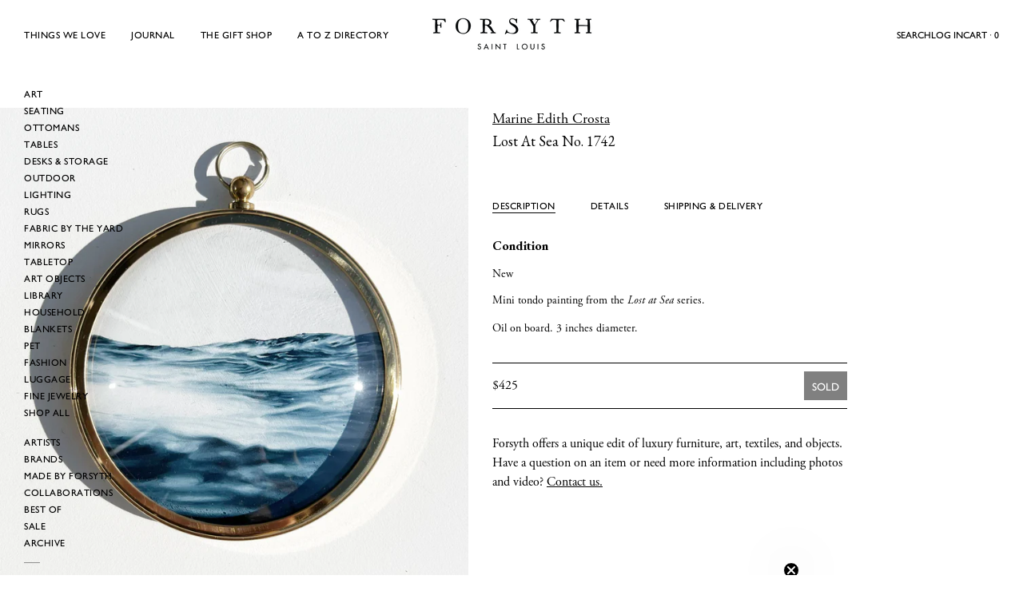

--- FILE ---
content_type: text/html; charset=utf-8
request_url: https://www.forsythart.com/products/lost-at-sea-no-1742
body_size: 42747
content:
<!doctype html>
<html
  class="no-js"
  lang="en"
  
>
  <head>
    <meta charset="utf-8">
    <meta http-equiv="X-UA-Compatible" content="IE=edge">
    <meta name="viewport" content="width=device-width,initial-scale=1">
    <meta name="theme-color" content="">
    <link rel="canonical" href="https://www.forsythart.com/products/lost-at-sea-no-1742">
    <link rel="preconnect" href="https://cdn.shopify.com" crossorigin><link rel="icon" type="image/png" href="//www.forsythart.com/cdn/shop/files/Black_F_Favicon_a1af5564-b1ce-4ea4-a149-f76dadaca27c.png?crop=center&height=32&v=1614297674&width=32"><link rel="preconnect" href="https://fonts.shopifycdn.com" crossorigin>
    <link rel="stylesheet" href="https://use.typekit.net/szp7lci.css">
    <link href="//www.forsythart.com/cdn/shop/t/24/assets/fonts.css?v=20033514619329042721760965713" rel="stylesheet" type="text/css" media="all" />

    <title>Lost At Sea No. 1742 &ndash; FORSYTH</title>

    
      <meta name="description" content="Description Mini tondo painting from the Lost at Sea series.  Oil on board. 3 inches diameter. Details Artist Marine Edith Crosta Date 2022 Dimensions 3 inches diameter Material Oil on board Condition New Shipping &amp;amp; Delivery $15 in the U.S. For our smaller home décor items, we ship FedEx Ground. Arrives in 3 to 5 d">
    


<meta property="og:site_name" content="FORSYTH">
<meta property="og:url" content="https://www.forsythart.com/products/lost-at-sea-no-1742">
<meta property="og:title" content="Lost At Sea No. 1742">
<meta property="og:type" content="product">
<meta property="og:description" content="Description Mini tondo painting from the Lost at Sea series.  Oil on board. 3 inches diameter. Details Artist Marine Edith Crosta Date 2022 Dimensions 3 inches diameter Material Oil on board Condition New Shipping &amp;amp; Delivery $15 in the U.S. For our smaller home décor items, we ship FedEx Ground. Arrives in 3 to 5 d"><meta property="og:image" content="http://www.forsythart.com/cdn/shop/products/image_84c7e557-8d27-481e-b7a3-b76bb66cc1fc.jpg?v=1677262958">
  <meta property="og:image:secure_url" content="https://www.forsythart.com/cdn/shop/products/image_84c7e557-8d27-481e-b7a3-b76bb66cc1fc.jpg?v=1677262958">
  <meta property="og:image:width" content="2245">
  <meta property="og:image:height" content="2245"><meta property="og:price:amount" content="425">
  <meta property="og:price:currency" content="USD"><meta name="twitter:site" content="@#"><meta name="twitter:card" content="summary_large_image">
<meta name="twitter:title" content="Lost At Sea No. 1742">
<meta name="twitter:description" content="Description Mini tondo painting from the Lost at Sea series.  Oil on board. 3 inches diameter. Details Artist Marine Edith Crosta Date 2022 Dimensions 3 inches diameter Material Oil on board Condition New Shipping &amp;amp; Delivery $15 in the U.S. For our smaller home décor items, we ship FedEx Ground. Arrives in 3 to 5 d">

<style data-shopify>
  @font-face {
  font-family: "EB Garamond";
  font-weight: 400;
  font-style: normal;
  font-display: swap;
  src: url("//www.forsythart.com/cdn/fonts/ebgaramond/ebgaramond_n4.f03b4ad40330b0ec2af5bb96f169ce0df8a12bc0.woff2") format("woff2"),
       url("//www.forsythart.com/cdn/fonts/ebgaramond/ebgaramond_n4.73939a8b7fe7c6b6b560b459d64db062f2ba1a29.woff") format("woff");
}

  @font-face {
  font-family: "EB Garamond";
  font-weight: 400;
  font-style: italic;
  font-display: swap;
  src: url("//www.forsythart.com/cdn/fonts/ebgaramond/ebgaramond_i4.8a8d350a4bec29823a3db2f6d6a96a056d2e3223.woff2") format("woff2"),
       url("//www.forsythart.com/cdn/fonts/ebgaramond/ebgaramond_i4.ac4f3f00b446eda80de7b499ddd9e019a66ddfe2.woff") format("woff");
}

  @font-face {
  font-family: "EB Garamond";
  font-weight: 500;
  font-style: normal;
  font-display: swap;
  src: url("//www.forsythart.com/cdn/fonts/ebgaramond/ebgaramond_n5.3e25a5488beb55ca397c46b6a35ec00e32bd7588.woff2") format("woff2"),
       url("//www.forsythart.com/cdn/fonts/ebgaramond/ebgaramond_n5.abced48e0ce998fe3fda80b5d5329505f19714c6.woff") format("woff");
}

  @font-face {
  font-family: "EB Garamond";
  font-weight: 500;
  font-style: italic;
  font-display: swap;
  src: url("//www.forsythart.com/cdn/fonts/ebgaramond/ebgaramond_i5.c99dbefead6601bbb97c5ad07af7a5ef2bbcffcc.woff2") format("woff2"),
       url("//www.forsythart.com/cdn/fonts/ebgaramond/ebgaramond_i5.6c28a662f37beb95ac86ad431ce017603eb19a3a.woff") format("woff");
}

  @font-face {
  font-family: "EB Garamond";
  font-weight: 700;
  font-style: normal;
  font-display: swap;
  src: url("//www.forsythart.com/cdn/fonts/ebgaramond/ebgaramond_n7.d08d282a03b4a9cde493a0a5c170eb41fd0a48a6.woff2") format("woff2"),
       url("//www.forsythart.com/cdn/fonts/ebgaramond/ebgaramond_n7.7c8306185882f01a9ed6edf77ce46bbf9dd53b41.woff") format("woff");
}

  @font-face {
  font-family: "EB Garamond";
  font-weight: 700;
  font-style: italic;
  font-display: swap;
  src: url("//www.forsythart.com/cdn/fonts/ebgaramond/ebgaramond_i7.a554120900e2a1ba4ba64bd80ad36a8fd44041f5.woff2") format("woff2"),
       url("//www.forsythart.com/cdn/fonts/ebgaramond/ebgaramond_i7.7101ca1f5cf9647cc8a47fe8b7268d197f62e702.woff") format("woff");
}

  @font-face {
  font-family: "EB Garamond";
  font-weight: 500;
  font-style: normal;
  font-display: swap;
  src: url("//www.forsythart.com/cdn/fonts/ebgaramond/ebgaramond_n5.3e25a5488beb55ca397c46b6a35ec00e32bd7588.woff2") format("woff2"),
       url("//www.forsythart.com/cdn/fonts/ebgaramond/ebgaramond_n5.abced48e0ce998fe3fda80b5d5329505f19714c6.woff") format("woff");
}

  @font-face {
  font-family: "EB Garamond";
  font-weight: 400;
  font-style: normal;
  font-display: swap;
  src: url("//www.forsythart.com/cdn/fonts/ebgaramond/ebgaramond_n4.f03b4ad40330b0ec2af5bb96f169ce0df8a12bc0.woff2") format("woff2"),
       url("//www.forsythart.com/cdn/fonts/ebgaramond/ebgaramond_n4.73939a8b7fe7c6b6b560b459d64db062f2ba1a29.woff") format("woff");
}

  @font-face {
  font-family: "EB Garamond";
  font-weight: 400;
  font-style: italic;
  font-display: swap;
  src: url("//www.forsythart.com/cdn/fonts/ebgaramond/ebgaramond_i4.8a8d350a4bec29823a3db2f6d6a96a056d2e3223.woff2") format("woff2"),
       url("//www.forsythart.com/cdn/fonts/ebgaramond/ebgaramond_i4.ac4f3f00b446eda80de7b499ddd9e019a66ddfe2.woff") format("woff");
}

  @font-face {
  font-family: "EB Garamond";
  font-weight: 500;
  font-style: normal;
  font-display: swap;
  src: url("//www.forsythart.com/cdn/fonts/ebgaramond/ebgaramond_n5.3e25a5488beb55ca397c46b6a35ec00e32bd7588.woff2") format("woff2"),
       url("//www.forsythart.com/cdn/fonts/ebgaramond/ebgaramond_n5.abced48e0ce998fe3fda80b5d5329505f19714c6.woff") format("woff");
}
@font-face {
  font-family: "EB Garamond";
  font-weight: 500;
  font-style: normal;
  font-display: swap;
  src: url("//www.forsythart.com/cdn/fonts/ebgaramond/ebgaramond_n5.3e25a5488beb55ca397c46b6a35ec00e32bd7588.woff2") format("woff2"),
       url("//www.forsythart.com/cdn/fonts/ebgaramond/ebgaramond_n5.abced48e0ce998fe3fda80b5d5329505f19714c6.woff") format("woff");
}
@font-face {
  font-family: "EB Garamond";
  font-weight: 500;
  font-style: normal;
  font-display: swap;
  src: url("//www.forsythart.com/cdn/fonts/ebgaramond/ebgaramond_n5.3e25a5488beb55ca397c46b6a35ec00e32bd7588.woff2") format("woff2"),
       url("//www.forsythart.com/cdn/fonts/ebgaramond/ebgaramond_n5.abced48e0ce998fe3fda80b5d5329505f19714c6.woff") format("woff");
}


  
    :root,
.color-scheme-1 {
      --color-background: 255,255,255;
      --color-secondary-background: 247,247,247;
      --color-primary: 214,58,47;
      --color-text-heading: 0,0,0;
      --color-foreground: 0,0,0;
      --color-border: 230,230,230;
      --color-button: 0,0,0;
      --color-button-text: 255,255,255;
      --color-secondary-button: 233,233,233;
      --color-secondary-button-border: 233,233,233;
      --color-secondary-button-text: 0,0,0;
      --color-button-hover-background: 0,0,0;
      --color-button-hover-text: 255,255,255;
      --color-button-before: #333333;
      --color-field: 245,245,245;
      --color-field-text: 0,0,0;
      --color-link: 0,0,0;
      --color-link-hover: 0,0,0;
      --color-product-price-sale: 0,0,0;
      --color-foreground-lighten-60: #666666;
      --color-foreground-lighten-19: #cfcfcf;
    }
    @media (min-width: 768px) {
      body .desktop-color-scheme-1 {
        --color-background: 255,255,255;
      --color-secondary-background: 247,247,247;
      --color-primary: 214,58,47;
      --color-text-heading: 0,0,0;
      --color-foreground: 0,0,0;
      --color-border: 230,230,230;
      --color-button: 0,0,0;
      --color-button-text: 255,255,255;
      --color-secondary-button: 233,233,233;
      --color-secondary-button-border: 233,233,233;
      --color-secondary-button-text: 0,0,0;
      --color-button-hover-background: 0,0,0;
      --color-button-hover-text: 255,255,255;
      --color-button-before: #333333;
      --color-field: 245,245,245;
      --color-field-text: 0,0,0;
      --color-link: 0,0,0;
      --color-link-hover: 0,0,0;
      --color-product-price-sale: 0,0,0;
      --color-foreground-lighten-60: #666666;
      --color-foreground-lighten-19: #cfcfcf;
        color: rgb(var(--color-foreground));
        background-color: rgb(var(--color-background));
      }
    }
    @media (max-width: 767px) {
      body .mobile-color-scheme-1 {
        --color-background: 255,255,255;
      --color-secondary-background: 247,247,247;
      --color-primary: 214,58,47;
      --color-text-heading: 0,0,0;
      --color-foreground: 0,0,0;
      --color-border: 230,230,230;
      --color-button: 0,0,0;
      --color-button-text: 255,255,255;
      --color-secondary-button: 233,233,233;
      --color-secondary-button-border: 233,233,233;
      --color-secondary-button-text: 0,0,0;
      --color-button-hover-background: 0,0,0;
      --color-button-hover-text: 255,255,255;
      --color-button-before: #333333;
      --color-field: 245,245,245;
      --color-field-text: 0,0,0;
      --color-link: 0,0,0;
      --color-link-hover: 0,0,0;
      --color-product-price-sale: 0,0,0;
      --color-foreground-lighten-60: #666666;
      --color-foreground-lighten-19: #cfcfcf;
        color: rgb(var(--color-foreground));
        background-color: rgb(var(--color-background));
      }
    }
  
    
.color-scheme-2 {
      --color-background: 243,238,234;
      --color-secondary-background: 243,238,234;
      --color-primary: 214,58,47;
      --color-text-heading: 0,0,0;
      --color-foreground: 0,0,0;
      --color-border: 198,191,177;
      --color-button: 0,0,0;
      --color-button-text: 255,255,255;
      --color-secondary-button: 255,255,255;
      --color-secondary-button-border: 230,230,230;
      --color-secondary-button-text: 0,0,0;
      --color-button-hover-background: 0,0,0;
      --color-button-hover-text: 255,255,255;
      --color-button-before: #333333;
      --color-field: 255,255,255;
      --color-field-text: 0,0,0;
      --color-link: 0,0,0;
      --color-link-hover: 0,0,0;
      --color-product-price-sale: 214,58,47;
      --color-foreground-lighten-60: #615f5e;
      --color-foreground-lighten-19: #c5c1be;
    }
    @media (min-width: 768px) {
      body .desktop-color-scheme-2 {
        --color-background: 243,238,234;
      --color-secondary-background: 243,238,234;
      --color-primary: 214,58,47;
      --color-text-heading: 0,0,0;
      --color-foreground: 0,0,0;
      --color-border: 198,191,177;
      --color-button: 0,0,0;
      --color-button-text: 255,255,255;
      --color-secondary-button: 255,255,255;
      --color-secondary-button-border: 230,230,230;
      --color-secondary-button-text: 0,0,0;
      --color-button-hover-background: 0,0,0;
      --color-button-hover-text: 255,255,255;
      --color-button-before: #333333;
      --color-field: 255,255,255;
      --color-field-text: 0,0,0;
      --color-link: 0,0,0;
      --color-link-hover: 0,0,0;
      --color-product-price-sale: 214,58,47;
      --color-foreground-lighten-60: #615f5e;
      --color-foreground-lighten-19: #c5c1be;
        color: rgb(var(--color-foreground));
        background-color: rgb(var(--color-background));
      }
    }
    @media (max-width: 767px) {
      body .mobile-color-scheme-2 {
        --color-background: 243,238,234;
      --color-secondary-background: 243,238,234;
      --color-primary: 214,58,47;
      --color-text-heading: 0,0,0;
      --color-foreground: 0,0,0;
      --color-border: 198,191,177;
      --color-button: 0,0,0;
      --color-button-text: 255,255,255;
      --color-secondary-button: 255,255,255;
      --color-secondary-button-border: 230,230,230;
      --color-secondary-button-text: 0,0,0;
      --color-button-hover-background: 0,0,0;
      --color-button-hover-text: 255,255,255;
      --color-button-before: #333333;
      --color-field: 255,255,255;
      --color-field-text: 0,0,0;
      --color-link: 0,0,0;
      --color-link-hover: 0,0,0;
      --color-product-price-sale: 214,58,47;
      --color-foreground-lighten-60: #615f5e;
      --color-foreground-lighten-19: #c5c1be;
        color: rgb(var(--color-foreground));
        background-color: rgb(var(--color-background));
      }
    }
  
    
.color-scheme-3 {
      --color-background: 245,245,245;
      --color-secondary-background: 247,247,247;
      --color-primary: 214,58,47;
      --color-text-heading: 0,0,0;
      --color-foreground: 0,0,0;
      --color-border: 247,247,247;
      --color-button: 233,233,233;
      --color-button-text: 0,0,0;
      --color-secondary-button: 0,0,0;
      --color-secondary-button-border: 0,0,0;
      --color-secondary-button-text: 255,255,255;
      --color-button-hover-background: 0,0,0;
      --color-button-hover-text: 255,255,255;
      --color-button-before: #333333;
      --color-field: 255,255,255;
      --color-field-text: 0,0,0;
      --color-link: 0,0,0;
      --color-link-hover: 0,0,0;
      --color-product-price-sale: 214,58,47;
      --color-foreground-lighten-60: #626262;
      --color-foreground-lighten-19: #c6c6c6;
    }
    @media (min-width: 768px) {
      body .desktop-color-scheme-3 {
        --color-background: 245,245,245;
      --color-secondary-background: 247,247,247;
      --color-primary: 214,58,47;
      --color-text-heading: 0,0,0;
      --color-foreground: 0,0,0;
      --color-border: 247,247,247;
      --color-button: 233,233,233;
      --color-button-text: 0,0,0;
      --color-secondary-button: 0,0,0;
      --color-secondary-button-border: 0,0,0;
      --color-secondary-button-text: 255,255,255;
      --color-button-hover-background: 0,0,0;
      --color-button-hover-text: 255,255,255;
      --color-button-before: #333333;
      --color-field: 255,255,255;
      --color-field-text: 0,0,0;
      --color-link: 0,0,0;
      --color-link-hover: 0,0,0;
      --color-product-price-sale: 214,58,47;
      --color-foreground-lighten-60: #626262;
      --color-foreground-lighten-19: #c6c6c6;
        color: rgb(var(--color-foreground));
        background-color: rgb(var(--color-background));
      }
    }
    @media (max-width: 767px) {
      body .mobile-color-scheme-3 {
        --color-background: 245,245,245;
      --color-secondary-background: 247,247,247;
      --color-primary: 214,58,47;
      --color-text-heading: 0,0,0;
      --color-foreground: 0,0,0;
      --color-border: 247,247,247;
      --color-button: 233,233,233;
      --color-button-text: 0,0,0;
      --color-secondary-button: 0,0,0;
      --color-secondary-button-border: 0,0,0;
      --color-secondary-button-text: 255,255,255;
      --color-button-hover-background: 0,0,0;
      --color-button-hover-text: 255,255,255;
      --color-button-before: #333333;
      --color-field: 255,255,255;
      --color-field-text: 0,0,0;
      --color-link: 0,0,0;
      --color-link-hover: 0,0,0;
      --color-product-price-sale: 214,58,47;
      --color-foreground-lighten-60: #626262;
      --color-foreground-lighten-19: #c6c6c6;
        color: rgb(var(--color-foreground));
        background-color: rgb(var(--color-background));
      }
    }
  
    
.color-scheme-4 {
      --color-background: 232,220,208;
      --color-secondary-background: 247,247,247;
      --color-primary: 214,58,47;
      --color-text-heading: 0,0,0;
      --color-foreground: 0,0,0;
      --color-border: 230,230,230;
      --color-button: 0,0,0;
      --color-button-text: 255,255,255;
      --color-secondary-button: 233,233,233;
      --color-secondary-button-border: 233,233,233;
      --color-secondary-button-text: 0,0,0;
      --color-button-hover-background: 0,0,0;
      --color-button-hover-text: 255,255,255;
      --color-button-before: #333333;
      --color-field: 245,245,245;
      --color-field-text: 0,0,0;
      --color-link: 0,0,0;
      --color-link-hover: 0,0,0;
      --color-product-price-sale: 214,58,47;
      --color-foreground-lighten-60: #5d5853;
      --color-foreground-lighten-19: #bcb2a8;
    }
    @media (min-width: 768px) {
      body .desktop-color-scheme-4 {
        --color-background: 232,220,208;
      --color-secondary-background: 247,247,247;
      --color-primary: 214,58,47;
      --color-text-heading: 0,0,0;
      --color-foreground: 0,0,0;
      --color-border: 230,230,230;
      --color-button: 0,0,0;
      --color-button-text: 255,255,255;
      --color-secondary-button: 233,233,233;
      --color-secondary-button-border: 233,233,233;
      --color-secondary-button-text: 0,0,0;
      --color-button-hover-background: 0,0,0;
      --color-button-hover-text: 255,255,255;
      --color-button-before: #333333;
      --color-field: 245,245,245;
      --color-field-text: 0,0,0;
      --color-link: 0,0,0;
      --color-link-hover: 0,0,0;
      --color-product-price-sale: 214,58,47;
      --color-foreground-lighten-60: #5d5853;
      --color-foreground-lighten-19: #bcb2a8;
        color: rgb(var(--color-foreground));
        background-color: rgb(var(--color-background));
      }
    }
    @media (max-width: 767px) {
      body .mobile-color-scheme-4 {
        --color-background: 232,220,208;
      --color-secondary-background: 247,247,247;
      --color-primary: 214,58,47;
      --color-text-heading: 0,0,0;
      --color-foreground: 0,0,0;
      --color-border: 230,230,230;
      --color-button: 0,0,0;
      --color-button-text: 255,255,255;
      --color-secondary-button: 233,233,233;
      --color-secondary-button-border: 233,233,233;
      --color-secondary-button-text: 0,0,0;
      --color-button-hover-background: 0,0,0;
      --color-button-hover-text: 255,255,255;
      --color-button-before: #333333;
      --color-field: 245,245,245;
      --color-field-text: 0,0,0;
      --color-link: 0,0,0;
      --color-link-hover: 0,0,0;
      --color-product-price-sale: 214,58,47;
      --color-foreground-lighten-60: #5d5853;
      --color-foreground-lighten-19: #bcb2a8;
        color: rgb(var(--color-foreground));
        background-color: rgb(var(--color-background));
      }
    }
  
    
.color-scheme-inverse {
      --color-background: 0,0,0;
      --color-secondary-background: 0,0,0;
      --color-primary: 214,58,47;
      --color-text-heading: 255,255,255;
      --color-foreground: 255,255,255;
      --color-border: 255,255,255;
      --color-button: 255,255,255;
      --color-button-text: 0,0,0;
      --color-secondary-button: 255,255,255;
      --color-secondary-button-border: 230,230,230;
      --color-secondary-button-text: 0,0,0;
      --color-button-hover-background: 0,0,0;
      --color-button-hover-text: 255,255,255;
      --color-button-before: #333333;
      --color-field: 255,255,255;
      --color-field-text: 0,0,0;
      --color-link: 255,255,255;
      --color-link-hover: 255,255,255;
      --color-product-price-sale: 214,58,47;
      --color-foreground-lighten-60: #999999;
      --color-foreground-lighten-19: #303030;
    }
    @media (min-width: 768px) {
      body .desktop-color-scheme-inverse {
        --color-background: 0,0,0;
      --color-secondary-background: 0,0,0;
      --color-primary: 214,58,47;
      --color-text-heading: 255,255,255;
      --color-foreground: 255,255,255;
      --color-border: 255,255,255;
      --color-button: 255,255,255;
      --color-button-text: 0,0,0;
      --color-secondary-button: 255,255,255;
      --color-secondary-button-border: 230,230,230;
      --color-secondary-button-text: 0,0,0;
      --color-button-hover-background: 0,0,0;
      --color-button-hover-text: 255,255,255;
      --color-button-before: #333333;
      --color-field: 255,255,255;
      --color-field-text: 0,0,0;
      --color-link: 255,255,255;
      --color-link-hover: 255,255,255;
      --color-product-price-sale: 214,58,47;
      --color-foreground-lighten-60: #999999;
      --color-foreground-lighten-19: #303030;
        color: rgb(var(--color-foreground));
        background-color: rgb(var(--color-background));
      }
    }
    @media (max-width: 767px) {
      body .mobile-color-scheme-inverse {
        --color-background: 0,0,0;
      --color-secondary-background: 0,0,0;
      --color-primary: 214,58,47;
      --color-text-heading: 255,255,255;
      --color-foreground: 255,255,255;
      --color-border: 255,255,255;
      --color-button: 255,255,255;
      --color-button-text: 0,0,0;
      --color-secondary-button: 255,255,255;
      --color-secondary-button-border: 230,230,230;
      --color-secondary-button-text: 0,0,0;
      --color-button-hover-background: 0,0,0;
      --color-button-hover-text: 255,255,255;
      --color-button-before: #333333;
      --color-field: 255,255,255;
      --color-field-text: 0,0,0;
      --color-link: 255,255,255;
      --color-link-hover: 255,255,255;
      --color-product-price-sale: 214,58,47;
      --color-foreground-lighten-60: #999999;
      --color-foreground-lighten-19: #303030;
        color: rgb(var(--color-foreground));
        background-color: rgb(var(--color-background));
      }
    }
  
    
.color-scheme-6 {
      --color-background: 244,228,227;
      --color-secondary-background: 243,238,234;
      --color-primary: 214,58,47;
      --color-text-heading: 0,0,0;
      --color-foreground: 0,0,0;
      --color-border: 198,191,177;
      --color-button: 0,0,0;
      --color-button-text: 255,255,255;
      --color-secondary-button: 255,255,255;
      --color-secondary-button-border: 230,230,230;
      --color-secondary-button-text: 0,0,0;
      --color-button-hover-background: 0,0,0;
      --color-button-hover-text: 255,255,255;
      --color-button-before: #333333;
      --color-field: 255,255,255;
      --color-field-text: 0,0,0;
      --color-link: 0,0,0;
      --color-link-hover: 0,0,0;
      --color-product-price-sale: 214,58,47;
      --color-foreground-lighten-60: #625b5b;
      --color-foreground-lighten-19: #c6b9b8;
    }
    @media (min-width: 768px) {
      body .desktop-color-scheme-6 {
        --color-background: 244,228,227;
      --color-secondary-background: 243,238,234;
      --color-primary: 214,58,47;
      --color-text-heading: 0,0,0;
      --color-foreground: 0,0,0;
      --color-border: 198,191,177;
      --color-button: 0,0,0;
      --color-button-text: 255,255,255;
      --color-secondary-button: 255,255,255;
      --color-secondary-button-border: 230,230,230;
      --color-secondary-button-text: 0,0,0;
      --color-button-hover-background: 0,0,0;
      --color-button-hover-text: 255,255,255;
      --color-button-before: #333333;
      --color-field: 255,255,255;
      --color-field-text: 0,0,0;
      --color-link: 0,0,0;
      --color-link-hover: 0,0,0;
      --color-product-price-sale: 214,58,47;
      --color-foreground-lighten-60: #625b5b;
      --color-foreground-lighten-19: #c6b9b8;
        color: rgb(var(--color-foreground));
        background-color: rgb(var(--color-background));
      }
    }
    @media (max-width: 767px) {
      body .mobile-color-scheme-6 {
        --color-background: 244,228,227;
      --color-secondary-background: 243,238,234;
      --color-primary: 214,58,47;
      --color-text-heading: 0,0,0;
      --color-foreground: 0,0,0;
      --color-border: 198,191,177;
      --color-button: 0,0,0;
      --color-button-text: 255,255,255;
      --color-secondary-button: 255,255,255;
      --color-secondary-button-border: 230,230,230;
      --color-secondary-button-text: 0,0,0;
      --color-button-hover-background: 0,0,0;
      --color-button-hover-text: 255,255,255;
      --color-button-before: #333333;
      --color-field: 255,255,255;
      --color-field-text: 0,0,0;
      --color-link: 0,0,0;
      --color-link-hover: 0,0,0;
      --color-product-price-sale: 214,58,47;
      --color-foreground-lighten-60: #625b5b;
      --color-foreground-lighten-19: #c6b9b8;
        color: rgb(var(--color-foreground));
        background-color: rgb(var(--color-background));
      }
    }
  
    
.color-scheme-7 {
      --color-background: 255,255,255;
      --color-secondary-background: 233,233,233;
      --color-primary: 214,58,47;
      --color-text-heading: 0,0,0;
      --color-foreground: 0,0,0;
      --color-border: 230,230,230;
      --color-button: 0,0,0;
      --color-button-text: 255,255,255;
      --color-secondary-button: 233,233,233;
      --color-secondary-button-border: 233,233,233;
      --color-secondary-button-text: 0,0,0;
      --color-button-hover-background: 0,0,0;
      --color-button-hover-text: 255,255,255;
      --color-button-before: #333333;
      --color-field: 245,245,245;
      --color-field-text: 0,0,0;
      --color-link: 0,0,0;
      --color-link-hover: 0,0,0;
      --color-product-price-sale: 214,58,47;
      --color-foreground-lighten-60: #666666;
      --color-foreground-lighten-19: #cfcfcf;
    }
    @media (min-width: 768px) {
      body .desktop-color-scheme-7 {
        --color-background: 255,255,255;
      --color-secondary-background: 233,233,233;
      --color-primary: 214,58,47;
      --color-text-heading: 0,0,0;
      --color-foreground: 0,0,0;
      --color-border: 230,230,230;
      --color-button: 0,0,0;
      --color-button-text: 255,255,255;
      --color-secondary-button: 233,233,233;
      --color-secondary-button-border: 233,233,233;
      --color-secondary-button-text: 0,0,0;
      --color-button-hover-background: 0,0,0;
      --color-button-hover-text: 255,255,255;
      --color-button-before: #333333;
      --color-field: 245,245,245;
      --color-field-text: 0,0,0;
      --color-link: 0,0,0;
      --color-link-hover: 0,0,0;
      --color-product-price-sale: 214,58,47;
      --color-foreground-lighten-60: #666666;
      --color-foreground-lighten-19: #cfcfcf;
        color: rgb(var(--color-foreground));
        background-color: rgb(var(--color-background));
      }
    }
    @media (max-width: 767px) {
      body .mobile-color-scheme-7 {
        --color-background: 255,255,255;
      --color-secondary-background: 233,233,233;
      --color-primary: 214,58,47;
      --color-text-heading: 0,0,0;
      --color-foreground: 0,0,0;
      --color-border: 230,230,230;
      --color-button: 0,0,0;
      --color-button-text: 255,255,255;
      --color-secondary-button: 233,233,233;
      --color-secondary-button-border: 233,233,233;
      --color-secondary-button-text: 0,0,0;
      --color-button-hover-background: 0,0,0;
      --color-button-hover-text: 255,255,255;
      --color-button-before: #333333;
      --color-field: 245,245,245;
      --color-field-text: 0,0,0;
      --color-link: 0,0,0;
      --color-link-hover: 0,0,0;
      --color-product-price-sale: 214,58,47;
      --color-foreground-lighten-60: #666666;
      --color-foreground-lighten-19: #cfcfcf;
        color: rgb(var(--color-foreground));
        background-color: rgb(var(--color-background));
      }
    }
  
    
.color-scheme-8 {
      --color-background: 239,222,217;
      --color-secondary-background: 247,247,247;
      --color-primary: 214,58,47;
      --color-text-heading: 0,0,0;
      --color-foreground: 0,0,0;
      --color-border: 230,230,230;
      --color-button: 0,0,0;
      --color-button-text: 255,255,255;
      --color-secondary-button: 233,233,233;
      --color-secondary-button-border: 233,233,233;
      --color-secondary-button-text: 0,0,0;
      --color-button-hover-background: 0,0,0;
      --color-button-hover-text: 255,255,255;
      --color-button-before: #333333;
      --color-field: 245,245,245;
      --color-field-text: 0,0,0;
      --color-link: 0,0,0;
      --color-link-hover: 0,0,0;
      --color-product-price-sale: 214,58,47;
      --color-foreground-lighten-60: #605957;
      --color-foreground-lighten-19: #c2b4b0;
    }
    @media (min-width: 768px) {
      body .desktop-color-scheme-8 {
        --color-background: 239,222,217;
      --color-secondary-background: 247,247,247;
      --color-primary: 214,58,47;
      --color-text-heading: 0,0,0;
      --color-foreground: 0,0,0;
      --color-border: 230,230,230;
      --color-button: 0,0,0;
      --color-button-text: 255,255,255;
      --color-secondary-button: 233,233,233;
      --color-secondary-button-border: 233,233,233;
      --color-secondary-button-text: 0,0,0;
      --color-button-hover-background: 0,0,0;
      --color-button-hover-text: 255,255,255;
      --color-button-before: #333333;
      --color-field: 245,245,245;
      --color-field-text: 0,0,0;
      --color-link: 0,0,0;
      --color-link-hover: 0,0,0;
      --color-product-price-sale: 214,58,47;
      --color-foreground-lighten-60: #605957;
      --color-foreground-lighten-19: #c2b4b0;
        color: rgb(var(--color-foreground));
        background-color: rgb(var(--color-background));
      }
    }
    @media (max-width: 767px) {
      body .mobile-color-scheme-8 {
        --color-background: 239,222,217;
      --color-secondary-background: 247,247,247;
      --color-primary: 214,58,47;
      --color-text-heading: 0,0,0;
      --color-foreground: 0,0,0;
      --color-border: 230,230,230;
      --color-button: 0,0,0;
      --color-button-text: 255,255,255;
      --color-secondary-button: 233,233,233;
      --color-secondary-button-border: 233,233,233;
      --color-secondary-button-text: 0,0,0;
      --color-button-hover-background: 0,0,0;
      --color-button-hover-text: 255,255,255;
      --color-button-before: #333333;
      --color-field: 245,245,245;
      --color-field-text: 0,0,0;
      --color-link: 0,0,0;
      --color-link-hover: 0,0,0;
      --color-product-price-sale: 214,58,47;
      --color-foreground-lighten-60: #605957;
      --color-foreground-lighten-19: #c2b4b0;
        color: rgb(var(--color-foreground));
        background-color: rgb(var(--color-background));
      }
    }
  
    
.color-scheme-9 {
      --color-background: 255,255,255;
      --color-secondary-background: 245,245,245;
      --color-primary: 214,58,47;
      --color-text-heading: 0,0,0;
      --color-foreground: 0,0,0;
      --color-border: 230,230,230;
      --color-button: 0,0,0;
      --color-button-text: 255,255,255;
      --color-secondary-button: 255,255,255;
      --color-secondary-button-border: 204,204,204;
      --color-secondary-button-text: 0,0,0;
      --color-button-hover-background: 0,0,0;
      --color-button-hover-text: 255,255,255;
      --color-button-before: #333333;
      --color-field: 245,245,245;
      --color-field-text: 0,0,0;
      --color-link: 0,0,0;
      --color-link-hover: 0,0,0;
      --color-product-price-sale: 214,58,47;
      --color-foreground-lighten-60: #666666;
      --color-foreground-lighten-19: #cfcfcf;
    }
    @media (min-width: 768px) {
      body .desktop-color-scheme-9 {
        --color-background: 255,255,255;
      --color-secondary-background: 245,245,245;
      --color-primary: 214,58,47;
      --color-text-heading: 0,0,0;
      --color-foreground: 0,0,0;
      --color-border: 230,230,230;
      --color-button: 0,0,0;
      --color-button-text: 255,255,255;
      --color-secondary-button: 255,255,255;
      --color-secondary-button-border: 204,204,204;
      --color-secondary-button-text: 0,0,0;
      --color-button-hover-background: 0,0,0;
      --color-button-hover-text: 255,255,255;
      --color-button-before: #333333;
      --color-field: 245,245,245;
      --color-field-text: 0,0,0;
      --color-link: 0,0,0;
      --color-link-hover: 0,0,0;
      --color-product-price-sale: 214,58,47;
      --color-foreground-lighten-60: #666666;
      --color-foreground-lighten-19: #cfcfcf;
        color: rgb(var(--color-foreground));
        background-color: rgb(var(--color-background));
      }
    }
    @media (max-width: 767px) {
      body .mobile-color-scheme-9 {
        --color-background: 255,255,255;
      --color-secondary-background: 245,245,245;
      --color-primary: 214,58,47;
      --color-text-heading: 0,0,0;
      --color-foreground: 0,0,0;
      --color-border: 230,230,230;
      --color-button: 0,0,0;
      --color-button-text: 255,255,255;
      --color-secondary-button: 255,255,255;
      --color-secondary-button-border: 204,204,204;
      --color-secondary-button-text: 0,0,0;
      --color-button-hover-background: 0,0,0;
      --color-button-hover-text: 255,255,255;
      --color-button-before: #333333;
      --color-field: 245,245,245;
      --color-field-text: 0,0,0;
      --color-link: 0,0,0;
      --color-link-hover: 0,0,0;
      --color-product-price-sale: 214,58,47;
      --color-foreground-lighten-60: #666666;
      --color-foreground-lighten-19: #cfcfcf;
        color: rgb(var(--color-foreground));
        background-color: rgb(var(--color-background));
      }
    }
  
    
.color-scheme-10 {
      --color-background: 246,246,246;
      --color-secondary-background: 247,247,247;
      --color-primary: 214,58,47;
      --color-text-heading: 0,0,0;
      --color-foreground: 0,0,0;
      --color-border: 230,230,230;
      --color-button: 0,0,0;
      --color-button-text: 255,255,255;
      --color-secondary-button: 233,233,233;
      --color-secondary-button-border: 233,233,233;
      --color-secondary-button-text: 0,0,0;
      --color-button-hover-background: 0,0,0;
      --color-button-hover-text: 255,255,255;
      --color-button-before: #333333;
      --color-field: 245,245,245;
      --color-field-text: 0,0,0;
      --color-link: 0,0,0;
      --color-link-hover: 0,0,0;
      --color-product-price-sale: 0,0,0;
      --color-foreground-lighten-60: #626262;
      --color-foreground-lighten-19: #c7c7c7;
    }
    @media (min-width: 768px) {
      body .desktop-color-scheme-10 {
        --color-background: 246,246,246;
      --color-secondary-background: 247,247,247;
      --color-primary: 214,58,47;
      --color-text-heading: 0,0,0;
      --color-foreground: 0,0,0;
      --color-border: 230,230,230;
      --color-button: 0,0,0;
      --color-button-text: 255,255,255;
      --color-secondary-button: 233,233,233;
      --color-secondary-button-border: 233,233,233;
      --color-secondary-button-text: 0,0,0;
      --color-button-hover-background: 0,0,0;
      --color-button-hover-text: 255,255,255;
      --color-button-before: #333333;
      --color-field: 245,245,245;
      --color-field-text: 0,0,0;
      --color-link: 0,0,0;
      --color-link-hover: 0,0,0;
      --color-product-price-sale: 0,0,0;
      --color-foreground-lighten-60: #626262;
      --color-foreground-lighten-19: #c7c7c7;
        color: rgb(var(--color-foreground));
        background-color: rgb(var(--color-background));
      }
    }
    @media (max-width: 767px) {
      body .mobile-color-scheme-10 {
        --color-background: 246,246,246;
      --color-secondary-background: 247,247,247;
      --color-primary: 214,58,47;
      --color-text-heading: 0,0,0;
      --color-foreground: 0,0,0;
      --color-border: 230,230,230;
      --color-button: 0,0,0;
      --color-button-text: 255,255,255;
      --color-secondary-button: 233,233,233;
      --color-secondary-button-border: 233,233,233;
      --color-secondary-button-text: 0,0,0;
      --color-button-hover-background: 0,0,0;
      --color-button-hover-text: 255,255,255;
      --color-button-before: #333333;
      --color-field: 245,245,245;
      --color-field-text: 0,0,0;
      --color-link: 0,0,0;
      --color-link-hover: 0,0,0;
      --color-product-price-sale: 0,0,0;
      --color-foreground-lighten-60: #626262;
      --color-foreground-lighten-19: #c7c7c7;
        color: rgb(var(--color-foreground));
        background-color: rgb(var(--color-background));
      }
    }
  
    
.color-scheme-11 {
      --color-background: 243,238,234;
      --color-secondary-background: 247,247,247;
      --color-primary: 214,58,47;
      --color-text-heading: 0,0,0;
      --color-foreground: 0,0,0;
      --color-border: 255,255,255;
      --color-button: 0,0,0;
      --color-button-text: 255,255,255;
      --color-secondary-button: 233,233,233;
      --color-secondary-button-border: 233,233,233;
      --color-secondary-button-text: 0,0,0;
      --color-button-hover-background: 0,0,0;
      --color-button-hover-text: 255,255,255;
      --color-button-before: #333333;
      --color-field: 255,255,255;
      --color-field-text: 0,0,0;
      --color-link: 0,0,0;
      --color-link-hover: 0,0,0;
      --color-product-price-sale: 214,58,47;
      --color-foreground-lighten-60: #615f5e;
      --color-foreground-lighten-19: #c5c1be;
    }
    @media (min-width: 768px) {
      body .desktop-color-scheme-11 {
        --color-background: 243,238,234;
      --color-secondary-background: 247,247,247;
      --color-primary: 214,58,47;
      --color-text-heading: 0,0,0;
      --color-foreground: 0,0,0;
      --color-border: 255,255,255;
      --color-button: 0,0,0;
      --color-button-text: 255,255,255;
      --color-secondary-button: 233,233,233;
      --color-secondary-button-border: 233,233,233;
      --color-secondary-button-text: 0,0,0;
      --color-button-hover-background: 0,0,0;
      --color-button-hover-text: 255,255,255;
      --color-button-before: #333333;
      --color-field: 255,255,255;
      --color-field-text: 0,0,0;
      --color-link: 0,0,0;
      --color-link-hover: 0,0,0;
      --color-product-price-sale: 214,58,47;
      --color-foreground-lighten-60: #615f5e;
      --color-foreground-lighten-19: #c5c1be;
        color: rgb(var(--color-foreground));
        background-color: rgb(var(--color-background));
      }
    }
    @media (max-width: 767px) {
      body .mobile-color-scheme-11 {
        --color-background: 243,238,234;
      --color-secondary-background: 247,247,247;
      --color-primary: 214,58,47;
      --color-text-heading: 0,0,0;
      --color-foreground: 0,0,0;
      --color-border: 255,255,255;
      --color-button: 0,0,0;
      --color-button-text: 255,255,255;
      --color-secondary-button: 233,233,233;
      --color-secondary-button-border: 233,233,233;
      --color-secondary-button-text: 0,0,0;
      --color-button-hover-background: 0,0,0;
      --color-button-hover-text: 255,255,255;
      --color-button-before: #333333;
      --color-field: 255,255,255;
      --color-field-text: 0,0,0;
      --color-link: 0,0,0;
      --color-link-hover: 0,0,0;
      --color-product-price-sale: 214,58,47;
      --color-foreground-lighten-60: #615f5e;
      --color-foreground-lighten-19: #c5c1be;
        color: rgb(var(--color-foreground));
        background-color: rgb(var(--color-background));
      }
    }
  

  body, .color-scheme-1, .color-scheme-2, .color-scheme-3, .color-scheme-4, .color-scheme-inverse, .color-scheme-6, .color-scheme-7, .color-scheme-8, .color-scheme-9, .color-scheme-10, .color-scheme-11 {
    color: rgb(var(--color-foreground));
    background-color: rgb(var(--color-background));
  }

  :root {
    /* Animation variable */
    --animation-nav: .5s cubic-bezier(.6, 0, .4, 1);
    --animation-default: .5s cubic-bezier(.3, 1, .3, 1);
    --animation-fast: .3s cubic-bezier(.7, 0, .3, 1);
    --transform-origin-start: left;
    --transform-origin-end: right;
    --duration-default: 200ms;
    --duration-image: 1000ms;

    
    --font-body-family: adobe-garamond-pro, serif;
    --font-body-style: normal;
    --font-body-weight: 400;
    --font-body-weight-bolder: 500;
    --font-body-weight-bold: 700;
    --font-body-size: 1.6rem;
    --font-body-line-height: 1.5;

    --font-heading-family: "EB Garamond", serif;
    --font-heading-style: normal;
    --font-heading-weight: 400;
    --font-heading-letter-spacing: 0.0em;
    --font-heading-transform: none;
    --font-heading-scale: 1.0;
    --font-heading-mobile-scale: 0.8;

    --font-hd1-transform:none;

    --font-subheading-family: "EB Garamond", serif;
    --font-subheading-weight: 500;
    --font-subheading-scale: 1.0;
    --font-subheading-transform: capitalize;
    --font-subheading-letter-spacing: 0.0em;

    
    --font-navigation-family: SansGuiltMBMedium, Gill Sans, sans-serif;
    --font-navigation-weight: 500;
    --navigation-transform: none;

    --font-button-family: SansGuiltMBMedium, Gill Sans, sans-serif;
    --font-button-weight: 500;
    --buttons-letter-spacing: 0.0em;
    --buttons-transform: capitalize;
    --buttons-height: 3.6rem;
    --buttons-border-width: 1px;
    --inputs-border-width: 1px;

    --font-pcard-title-family: "EB Garamond", serif;
    --font-pcard-title-style: normal;
    --font-pcard-title-weight: 400;
    --font-pcard-title-scale: 1.12;
    --font-pcard-title-transform: none;

    --font-h1-size: clamp(
      rem,
      calc(0vw + 0rem),
      rem
    );
    --font-h2-size: clamp(
      rem,
      calc(0vw + 0rem),
      rem
    );
    --font-h3-size: clamp(
      rem,
      calc(0vw + 0rem),
      rem
    );
    --font-h4-size: clamp(
      rem,
      calc(0vw + 0rem),
      rem
    );
    --font-hd1-size: clamp(
      rem,
      calc(0vw + 0rem),
      rem
    );
    --font-hd2-size: clamp(
      rem,
      calc(0vw + 0rem),
      rem
    );
    --font-hd3-size: clamp(
      rem,
      calc(0vw + 0rem),
      rem
    );
    --font-h5-size: calc(var(--font-heading-scale) * 1.8rem);
    --font-h6-size: calc(var(--font-heading-scale) * 1.6rem);
    --font-subheading-size: calc(var(--font-subheading-scale) * var(--font-body-size));
    --font-pcard-title-size: calc(var(--font-pcard-title-scale) * var(--font-body-size));

    --color-badge-sale: #000000;
    --color-badge-sale-text: #FFFFFF;
    --color-badge-soldout: #A5A4AB;
    --color-badge-soldout-text: #FFFFFF;
    --color-badge-hot: #6C69DE;
    --color-badge-hot-text: #FFFFFF;
    --color-badge-new: #559B60;
    --color-badge-new-text: #FFFFFF;
    --color-cart-bubble: #D63A2F;
    --color-keyboard-focus: 11 97 205;

    --buttons-radius: 0.0rem;
    --inputs-radius: 0.0rem;
    --textareas-radius: 0.0rem;
    --blocks-radius: 0.0rem;
    --blocks-radius-mobile: 0.0rem;
    --small-blocks-radius: 0.0rem;
    --medium-blocks-radius: 0.0rem;
    --pcard-radius: 0.0rem;
    --pcard-inner-radius: 0.0rem;
    --badges-radius: 0.0rem;

    --page-width: 2000px;
    --page-width-margin: 0rem;
    --header-padding-bottom: 4rem;
    --header-padding-bottom-mobile: 3.2rem;
    --header-padding-bottom-large: 6rem;
    --header-padding-bottom-large-lg: 4rem;
  }

  *,
  *::before,
  *::after {
    box-sizing: inherit;
  }

  html {
    box-sizing: border-box;
    font-size: 62.5%;
    height: 100%;
  }

  body {
    min-height: 100%;
    margin: 0;
    font-family: var(--font-body-family);
    font-style: var(--font-body-style);
    font-weight: var(--font-body-weight);
    font-size: var(--font-body-size);
    line-height: var(--font-body-line-height);
    -webkit-font-smoothing: antialiased;
    -moz-osx-font-smoothing: grayscale;
    touch-action: manipulation;
    -webkit-text-size-adjust: 100%;
    font-feature-settings: normal;
  }
  @media (min-width: 2075px) {
    .swiper-controls--outside {
      --swiper-navigation-offset-x: calc((var(--swiper-navigation-size) + 2.7rem) * -1);
    }
  }
</style>

  <link rel="preload" as="font" href="//www.forsythart.com/cdn/fonts/ebgaramond/ebgaramond_n4.f03b4ad40330b0ec2af5bb96f169ce0df8a12bc0.woff2" type="font/woff2" crossorigin>
  

  <link rel="preload" as="font" href="//www.forsythart.com/cdn/fonts/ebgaramond/ebgaramond_n4.f03b4ad40330b0ec2af5bb96f169ce0df8a12bc0.woff2" type="font/woff2" crossorigin>
  
<link href="//www.forsythart.com/cdn/shop/t/24/assets/vendor.css?v=94183888130352382221760953709" rel="stylesheet" type="text/css" media="all" /><link href="//www.forsythart.com/cdn/shop/t/24/assets/theme.css?v=150909425477403242361764583297" rel="stylesheet" type="text/css" media="all" /><script>window.performance && window.performance.mark && window.performance.mark('shopify.content_for_header.start');</script><meta name="facebook-domain-verification" content="r71b109lmiuebtf5mdcrroe8l55u6e">
<meta name="facebook-domain-verification" content="u7wme1nminhz1fn750lv5mswr8bfur">
<meta name="google-site-verification" content="OzNCvT7-P7HhnvuvfS4gQ5OYpc8PBJQHf-pedDQx0e0">
<meta id="shopify-digital-wallet" name="shopify-digital-wallet" content="/6959665/digital_wallets/dialog">
<meta name="shopify-checkout-api-token" content="6524c70b038c637e2ec491711ec51336">
<meta id="in-context-paypal-metadata" data-shop-id="6959665" data-venmo-supported="false" data-environment="production" data-locale="en_US" data-paypal-v4="true" data-currency="USD">
<link rel="alternate" type="application/json+oembed" href="https://www.forsythart.com/products/lost-at-sea-no-1742.oembed">
<script async="async" src="/checkouts/internal/preloads.js?locale=en-US"></script>
<link rel="preconnect" href="https://shop.app" crossorigin="anonymous">
<script async="async" src="https://shop.app/checkouts/internal/preloads.js?locale=en-US&shop_id=6959665" crossorigin="anonymous"></script>
<script id="apple-pay-shop-capabilities" type="application/json">{"shopId":6959665,"countryCode":"US","currencyCode":"USD","merchantCapabilities":["supports3DS"],"merchantId":"gid:\/\/shopify\/Shop\/6959665","merchantName":"FORSYTH","requiredBillingContactFields":["postalAddress","email"],"requiredShippingContactFields":["postalAddress","email"],"shippingType":"shipping","supportedNetworks":["visa","masterCard","amex","discover","elo","jcb"],"total":{"type":"pending","label":"FORSYTH","amount":"1.00"},"shopifyPaymentsEnabled":true,"supportsSubscriptions":true}</script>
<script id="shopify-features" type="application/json">{"accessToken":"6524c70b038c637e2ec491711ec51336","betas":["rich-media-storefront-analytics"],"domain":"www.forsythart.com","predictiveSearch":true,"shopId":6959665,"locale":"en"}</script>
<script>var Shopify = Shopify || {};
Shopify.shop = "forsyth.myshopify.com";
Shopify.locale = "en";
Shopify.currency = {"active":"USD","rate":"1.0"};
Shopify.country = "US";
Shopify.theme = {"name":"NA- forsyth\/main","id":183135404341,"schema_name":"NA - Forsyth","schema_version":"2.0.0","theme_store_id":null,"role":"main"};
Shopify.theme.handle = "null";
Shopify.theme.style = {"id":null,"handle":null};
Shopify.cdnHost = "www.forsythart.com/cdn";
Shopify.routes = Shopify.routes || {};
Shopify.routes.root = "/";</script>
<script type="module">!function(o){(o.Shopify=o.Shopify||{}).modules=!0}(window);</script>
<script>!function(o){function n(){var o=[];function n(){o.push(Array.prototype.slice.apply(arguments))}return n.q=o,n}var t=o.Shopify=o.Shopify||{};t.loadFeatures=n(),t.autoloadFeatures=n()}(window);</script>
<script>
  window.ShopifyPay = window.ShopifyPay || {};
  window.ShopifyPay.apiHost = "shop.app\/pay";
  window.ShopifyPay.redirectState = null;
</script>
<script id="shop-js-analytics" type="application/json">{"pageType":"product"}</script>
<script defer="defer" async type="module" src="//www.forsythart.com/cdn/shopifycloud/shop-js/modules/v2/client.init-shop-cart-sync_BT-GjEfc.en.esm.js"></script>
<script defer="defer" async type="module" src="//www.forsythart.com/cdn/shopifycloud/shop-js/modules/v2/chunk.common_D58fp_Oc.esm.js"></script>
<script defer="defer" async type="module" src="//www.forsythart.com/cdn/shopifycloud/shop-js/modules/v2/chunk.modal_xMitdFEc.esm.js"></script>
<script type="module">
  await import("//www.forsythart.com/cdn/shopifycloud/shop-js/modules/v2/client.init-shop-cart-sync_BT-GjEfc.en.esm.js");
await import("//www.forsythart.com/cdn/shopifycloud/shop-js/modules/v2/chunk.common_D58fp_Oc.esm.js");
await import("//www.forsythart.com/cdn/shopifycloud/shop-js/modules/v2/chunk.modal_xMitdFEc.esm.js");

  window.Shopify.SignInWithShop?.initShopCartSync?.({"fedCMEnabled":true,"windoidEnabled":true});

</script>
<script>
  window.Shopify = window.Shopify || {};
  if (!window.Shopify.featureAssets) window.Shopify.featureAssets = {};
  window.Shopify.featureAssets['shop-js'] = {"shop-cart-sync":["modules/v2/client.shop-cart-sync_DZOKe7Ll.en.esm.js","modules/v2/chunk.common_D58fp_Oc.esm.js","modules/v2/chunk.modal_xMitdFEc.esm.js"],"init-fed-cm":["modules/v2/client.init-fed-cm_B6oLuCjv.en.esm.js","modules/v2/chunk.common_D58fp_Oc.esm.js","modules/v2/chunk.modal_xMitdFEc.esm.js"],"shop-cash-offers":["modules/v2/client.shop-cash-offers_D2sdYoxE.en.esm.js","modules/v2/chunk.common_D58fp_Oc.esm.js","modules/v2/chunk.modal_xMitdFEc.esm.js"],"shop-login-button":["modules/v2/client.shop-login-button_QeVjl5Y3.en.esm.js","modules/v2/chunk.common_D58fp_Oc.esm.js","modules/v2/chunk.modal_xMitdFEc.esm.js"],"pay-button":["modules/v2/client.pay-button_DXTOsIq6.en.esm.js","modules/v2/chunk.common_D58fp_Oc.esm.js","modules/v2/chunk.modal_xMitdFEc.esm.js"],"shop-button":["modules/v2/client.shop-button_DQZHx9pm.en.esm.js","modules/v2/chunk.common_D58fp_Oc.esm.js","modules/v2/chunk.modal_xMitdFEc.esm.js"],"avatar":["modules/v2/client.avatar_BTnouDA3.en.esm.js"],"init-windoid":["modules/v2/client.init-windoid_CR1B-cfM.en.esm.js","modules/v2/chunk.common_D58fp_Oc.esm.js","modules/v2/chunk.modal_xMitdFEc.esm.js"],"init-shop-for-new-customer-accounts":["modules/v2/client.init-shop-for-new-customer-accounts_C_vY_xzh.en.esm.js","modules/v2/client.shop-login-button_QeVjl5Y3.en.esm.js","modules/v2/chunk.common_D58fp_Oc.esm.js","modules/v2/chunk.modal_xMitdFEc.esm.js"],"init-shop-email-lookup-coordinator":["modules/v2/client.init-shop-email-lookup-coordinator_BI7n9ZSv.en.esm.js","modules/v2/chunk.common_D58fp_Oc.esm.js","modules/v2/chunk.modal_xMitdFEc.esm.js"],"init-shop-cart-sync":["modules/v2/client.init-shop-cart-sync_BT-GjEfc.en.esm.js","modules/v2/chunk.common_D58fp_Oc.esm.js","modules/v2/chunk.modal_xMitdFEc.esm.js"],"shop-toast-manager":["modules/v2/client.shop-toast-manager_DiYdP3xc.en.esm.js","modules/v2/chunk.common_D58fp_Oc.esm.js","modules/v2/chunk.modal_xMitdFEc.esm.js"],"init-customer-accounts":["modules/v2/client.init-customer-accounts_D9ZNqS-Q.en.esm.js","modules/v2/client.shop-login-button_QeVjl5Y3.en.esm.js","modules/v2/chunk.common_D58fp_Oc.esm.js","modules/v2/chunk.modal_xMitdFEc.esm.js"],"init-customer-accounts-sign-up":["modules/v2/client.init-customer-accounts-sign-up_iGw4briv.en.esm.js","modules/v2/client.shop-login-button_QeVjl5Y3.en.esm.js","modules/v2/chunk.common_D58fp_Oc.esm.js","modules/v2/chunk.modal_xMitdFEc.esm.js"],"shop-follow-button":["modules/v2/client.shop-follow-button_CqMgW2wH.en.esm.js","modules/v2/chunk.common_D58fp_Oc.esm.js","modules/v2/chunk.modal_xMitdFEc.esm.js"],"checkout-modal":["modules/v2/client.checkout-modal_xHeaAweL.en.esm.js","modules/v2/chunk.common_D58fp_Oc.esm.js","modules/v2/chunk.modal_xMitdFEc.esm.js"],"shop-login":["modules/v2/client.shop-login_D91U-Q7h.en.esm.js","modules/v2/chunk.common_D58fp_Oc.esm.js","modules/v2/chunk.modal_xMitdFEc.esm.js"],"lead-capture":["modules/v2/client.lead-capture_BJmE1dJe.en.esm.js","modules/v2/chunk.common_D58fp_Oc.esm.js","modules/v2/chunk.modal_xMitdFEc.esm.js"],"payment-terms":["modules/v2/client.payment-terms_Ci9AEqFq.en.esm.js","modules/v2/chunk.common_D58fp_Oc.esm.js","modules/v2/chunk.modal_xMitdFEc.esm.js"]};
</script>
<script>(function() {
  var isLoaded = false;
  function asyncLoad() {
    if (isLoaded) return;
    isLoaded = true;
    var urls = ["\/\/d1w86dhf197kq6.cloudfront.net\/powr.js?powr-token=forsyth.myshopify.com\u0026external-type=shopify\u0026shop=forsyth.myshopify.com","\/\/d1w86dhf197kq6.cloudfront.net\/powr.js?powr-token=forsyth.myshopify.com\u0026external-type=shopify\u0026shop=forsyth.myshopify.com","\/\/www.powr.io\/powr.js?powr-token=forsyth.myshopify.com\u0026external-type=shopify\u0026shop=forsyth.myshopify.com","\/\/www.powr.io\/powr.js?powr-token=forsyth.myshopify.com\u0026external-type=shopify\u0026shop=forsyth.myshopify.com","https:\/\/d10lpsik1i8c69.cloudfront.net\/w.js?shop=forsyth.myshopify.com","https:\/\/cdn.nfcube.com\/instafeed-8072f48119f22ed74ef5d38c66aec36e.js?shop=forsyth.myshopify.com"];
    for (var i = 0; i < urls.length; i++) {
      var s = document.createElement('script');
      s.type = 'text/javascript';
      s.async = true;
      s.src = urls[i];
      var x = document.getElementsByTagName('script')[0];
      x.parentNode.insertBefore(s, x);
    }
  };
  if(window.attachEvent) {
    window.attachEvent('onload', asyncLoad);
  } else {
    window.addEventListener('load', asyncLoad, false);
  }
})();</script>
<script id="__st">var __st={"a":6959665,"offset":-21600,"reqid":"390a1211-0cb5-48cc-9cec-83453c7cb09b-1769438910","pageurl":"www.forsythart.com\/products\/lost-at-sea-no-1742","u":"1ac4b1efa6f6","p":"product","rtyp":"product","rid":8148159430965};</script>
<script>window.ShopifyPaypalV4VisibilityTracking = true;</script>
<script id="captcha-bootstrap">!function(){'use strict';const t='contact',e='account',n='new_comment',o=[[t,t],['blogs',n],['comments',n],[t,'customer']],c=[[e,'customer_login'],[e,'guest_login'],[e,'recover_customer_password'],[e,'create_customer']],r=t=>t.map((([t,e])=>`form[action*='/${t}']:not([data-nocaptcha='true']) input[name='form_type'][value='${e}']`)).join(','),a=t=>()=>t?[...document.querySelectorAll(t)].map((t=>t.form)):[];function s(){const t=[...o],e=r(t);return a(e)}const i='password',u='form_key',d=['recaptcha-v3-token','g-recaptcha-response','h-captcha-response',i],f=()=>{try{return window.sessionStorage}catch{return}},m='__shopify_v',_=t=>t.elements[u];function p(t,e,n=!1){try{const o=window.sessionStorage,c=JSON.parse(o.getItem(e)),{data:r}=function(t){const{data:e,action:n}=t;return t[m]||n?{data:e,action:n}:{data:t,action:n}}(c);for(const[e,n]of Object.entries(r))t.elements[e]&&(t.elements[e].value=n);n&&o.removeItem(e)}catch(o){console.error('form repopulation failed',{error:o})}}const l='form_type',E='cptcha';function T(t){t.dataset[E]=!0}const w=window,h=w.document,L='Shopify',v='ce_forms',y='captcha';let A=!1;((t,e)=>{const n=(g='f06e6c50-85a8-45c8-87d0-21a2b65856fe',I='https://cdn.shopify.com/shopifycloud/storefront-forms-hcaptcha/ce_storefront_forms_captcha_hcaptcha.v1.5.2.iife.js',D={infoText:'Protected by hCaptcha',privacyText:'Privacy',termsText:'Terms'},(t,e,n)=>{const o=w[L][v],c=o.bindForm;if(c)return c(t,g,e,D).then(n);var r;o.q.push([[t,g,e,D],n]),r=I,A||(h.body.append(Object.assign(h.createElement('script'),{id:'captcha-provider',async:!0,src:r})),A=!0)});var g,I,D;w[L]=w[L]||{},w[L][v]=w[L][v]||{},w[L][v].q=[],w[L][y]=w[L][y]||{},w[L][y].protect=function(t,e){n(t,void 0,e),T(t)},Object.freeze(w[L][y]),function(t,e,n,w,h,L){const[v,y,A,g]=function(t,e,n){const i=e?o:[],u=t?c:[],d=[...i,...u],f=r(d),m=r(i),_=r(d.filter((([t,e])=>n.includes(e))));return[a(f),a(m),a(_),s()]}(w,h,L),I=t=>{const e=t.target;return e instanceof HTMLFormElement?e:e&&e.form},D=t=>v().includes(t);t.addEventListener('submit',(t=>{const e=I(t);if(!e)return;const n=D(e)&&!e.dataset.hcaptchaBound&&!e.dataset.recaptchaBound,o=_(e),c=g().includes(e)&&(!o||!o.value);(n||c)&&t.preventDefault(),c&&!n&&(function(t){try{if(!f())return;!function(t){const e=f();if(!e)return;const n=_(t);if(!n)return;const o=n.value;o&&e.removeItem(o)}(t);const e=Array.from(Array(32),(()=>Math.random().toString(36)[2])).join('');!function(t,e){_(t)||t.append(Object.assign(document.createElement('input'),{type:'hidden',name:u})),t.elements[u].value=e}(t,e),function(t,e){const n=f();if(!n)return;const o=[...t.querySelectorAll(`input[type='${i}']`)].map((({name:t})=>t)),c=[...d,...o],r={};for(const[a,s]of new FormData(t).entries())c.includes(a)||(r[a]=s);n.setItem(e,JSON.stringify({[m]:1,action:t.action,data:r}))}(t,e)}catch(e){console.error('failed to persist form',e)}}(e),e.submit())}));const S=(t,e)=>{t&&!t.dataset[E]&&(n(t,e.some((e=>e===t))),T(t))};for(const o of['focusin','change'])t.addEventListener(o,(t=>{const e=I(t);D(e)&&S(e,y())}));const B=e.get('form_key'),M=e.get(l),P=B&&M;t.addEventListener('DOMContentLoaded',(()=>{const t=y();if(P)for(const e of t)e.elements[l].value===M&&p(e,B);[...new Set([...A(),...v().filter((t=>'true'===t.dataset.shopifyCaptcha))])].forEach((e=>S(e,t)))}))}(h,new URLSearchParams(w.location.search),n,t,e,['guest_login'])})(!0,!0)}();</script>
<script integrity="sha256-4kQ18oKyAcykRKYeNunJcIwy7WH5gtpwJnB7kiuLZ1E=" data-source-attribution="shopify.loadfeatures" defer="defer" src="//www.forsythart.com/cdn/shopifycloud/storefront/assets/storefront/load_feature-a0a9edcb.js" crossorigin="anonymous"></script>
<script crossorigin="anonymous" defer="defer" src="//www.forsythart.com/cdn/shopifycloud/storefront/assets/shopify_pay/storefront-65b4c6d7.js?v=20250812"></script>
<script data-source-attribution="shopify.dynamic_checkout.dynamic.init">var Shopify=Shopify||{};Shopify.PaymentButton=Shopify.PaymentButton||{isStorefrontPortableWallets:!0,init:function(){window.Shopify.PaymentButton.init=function(){};var t=document.createElement("script");t.src="https://www.forsythart.com/cdn/shopifycloud/portable-wallets/latest/portable-wallets.en.js",t.type="module",document.head.appendChild(t)}};
</script>
<script data-source-attribution="shopify.dynamic_checkout.buyer_consent">
  function portableWalletsHideBuyerConsent(e){var t=document.getElementById("shopify-buyer-consent"),n=document.getElementById("shopify-subscription-policy-button");t&&n&&(t.classList.add("hidden"),t.setAttribute("aria-hidden","true"),n.removeEventListener("click",e))}function portableWalletsShowBuyerConsent(e){var t=document.getElementById("shopify-buyer-consent"),n=document.getElementById("shopify-subscription-policy-button");t&&n&&(t.classList.remove("hidden"),t.removeAttribute("aria-hidden"),n.addEventListener("click",e))}window.Shopify?.PaymentButton&&(window.Shopify.PaymentButton.hideBuyerConsent=portableWalletsHideBuyerConsent,window.Shopify.PaymentButton.showBuyerConsent=portableWalletsShowBuyerConsent);
</script>
<script data-source-attribution="shopify.dynamic_checkout.cart.bootstrap">document.addEventListener("DOMContentLoaded",(function(){function t(){return document.querySelector("shopify-accelerated-checkout-cart, shopify-accelerated-checkout")}if(t())Shopify.PaymentButton.init();else{new MutationObserver((function(e,n){t()&&(Shopify.PaymentButton.init(),n.disconnect())})).observe(document.body,{childList:!0,subtree:!0})}}));
</script>
<link id="shopify-accelerated-checkout-styles" rel="stylesheet" media="screen" href="https://www.forsythart.com/cdn/shopifycloud/portable-wallets/latest/accelerated-checkout-backwards-compat.css" crossorigin="anonymous">
<style id="shopify-accelerated-checkout-cart">
        #shopify-buyer-consent {
  margin-top: 1em;
  display: inline-block;
  width: 100%;
}

#shopify-buyer-consent.hidden {
  display: none;
}

#shopify-subscription-policy-button {
  background: none;
  border: none;
  padding: 0;
  text-decoration: underline;
  font-size: inherit;
  cursor: pointer;
}

#shopify-subscription-policy-button::before {
  box-shadow: none;
}

      </style>

<script>window.performance && window.performance.mark && window.performance.mark('shopify.content_for_header.end');</script>

    <script src="//www.forsythart.com/cdn/shop/t/24/assets/vendor.js?v=174038403214335522651760953710" defer="defer"></script>
    <script src="//www.forsythart.com/cdn/shop/t/24/assets/theme.js?v=18869038253571192011761243144" defer="defer"></script><script>
      if (Shopify.designMode) {
        document.documentElement.classList.add('shopify-design-mode');
      }
    </script>
<script>
  window.FoxTheme = window.FoxTheme || {};
  document.documentElement.classList.replace('no-js', 'js');
  window.shopUrl = 'https://www.forsythart.com';
  window.FoxTheme.routes = {
    cart_add_url: '/cart/add',
    cart_change_url: '/cart/change',
    cart_update_url: '/cart/update',
    cart_url: '/cart',
    shop_url: 'https://www.forsythart.com',
    predictive_search_url: '/search/suggest',
  };

  FoxTheme.shippingCalculatorStrings = {
    error: "One or more errors occurred while retrieving the shipping rates:",
    notFound: "Sorry, we do not ship to your address.",
    oneResult: "There is one shipping rate for your address:",
    multipleResults: "There are multiple shipping rates for your address:",
  };

  FoxTheme.settings = {
    cartType: "page",
    moneyFormat: "${{amount_no_decimals}}",
    themeName: 'Sleek',
    themeVersion: '2.0.0'
  }

  FoxTheme.variantStrings = {
    addToCart: `Add to cart`,
    soldOut: `Sold`,
    unavailable: `Unavailable`,
    unavailable_with_option: `[value] - Unavailable`,
  };

  FoxTheme.quickOrderListStrings = {
    itemsAdded: "[quantity] items added",
    itemAdded: "[quantity] item added",
    itemsRemoved: "[quantity] items removed",
    itemRemoved: "[quantity] item removed",
    viewCart: "View cart",
    each: "[money]\/ea",
    min_error: "This item has a minimum of [min]",
    max_error: "This item has a maximum of [max]",
    step_error: "You can only add this item in increments of [step]",
  };

  FoxTheme.accessibilityStrings = {
    imageAvailable: `Image [index] is now available in gallery view`,
    shareSuccess: `Copied`,
    pauseSlideshow: `Pause slideshow`,
    playSlideshow: `Play slideshow`,
    recipientFormExpanded: `Gift card recipient form expanded`,
    recipientFormCollapsed: `Gift card recipient form collapsed`,
    countrySelectorSearchCount: `[count] countries/regions found`,
  };

  FoxTheme.cartStrings = {
    error: `There was an error while updating your cart. Please try again.`,
    quantityError: `You can only add [quantity] of this item to your cart.`,
    duplicateDiscountError: `The discount code has already been applied to your cart.`,
    applyDiscountError: `The discount code cannot be applied to your cart.`,
  };
</script>

    
    
  <!-- BEGIN app block: shopify://apps/powerful-form-builder/blocks/app-embed/e4bcb1eb-35b2-42e6-bc37-bfe0e1542c9d --><script type="text/javascript" hs-ignore data-cookieconsent="ignore">
  var Globo = Globo || {};
  var globoFormbuilderRecaptchaInit = function(){};
  var globoFormbuilderHcaptchaInit = function(){};
  window.Globo.FormBuilder = window.Globo.FormBuilder || {};
  window.Globo.FormBuilder.shop = {"configuration":{"money_format":"${{amount_no_decimals}}"},"pricing":{"features":{"bulkOrderForm":false,"cartForm":false,"fileUpload":2,"removeCopyright":false,"restrictedEmailDomains":false,"metrics":false}},"settings":{"copyright":"Powered by <a href=\"https://powerfulform.com\" target=\"_blank\">PowerfulForm</a> <a href=\"https://apps.shopify.com/form-builder-contact-form\" target=\"_blank\">Form</a>","hideWaterMark":false,"reCaptcha":{"recaptchaType":"v2","siteKey":false,"languageCode":"en"},"hCaptcha":{"siteKey":false},"scrollTop":false,"customCssCode":"","customCssEnabled":false,"additionalColumns":[]},"encryption_form_id":1,"url":"https://app.powerfulform.com/","CDN_URL":"https://dxo9oalx9qc1s.cloudfront.net","app_id":"1783207"};

  if(window.Globo.FormBuilder.shop.settings.customCssEnabled && window.Globo.FormBuilder.shop.settings.customCssCode){
    const customStyle = document.createElement('style');
    customStyle.type = 'text/css';
    customStyle.innerHTML = window.Globo.FormBuilder.shop.settings.customCssCode;
    document.head.appendChild(customStyle);
  }

  window.Globo.FormBuilder.forms = [];
    
      
      
      
      window.Globo.FormBuilder.forms[119620] = {"119620":{"elements":[{"id":"group-1","type":"group","label":"Page 1","description":{"en":"Apply to receive access to discounted trade pricing, exclusive updates on new Forsyth furniture and lighting, and dedicated assistance from our Trade Team. To apply, submit the following form with two documents from our list of approved credentials. Applications are processed within 48 business hours."},"elements":[{"id":"row-1763413959612-xq00vreep","type":"row","description":null,"elements":[{"id":"text","type":"text","label":{"en":"Full Name","vi":"Your Name"},"placeholder":{"en":""},"description":null,"hideLabel":false,"required":true,"columnWidth":100},{"id":"email","type":"email","label":"Email","placeholder":{"en":""},"description":null,"hideLabel":false,"required":true,"columnWidth":100,"conditionalField":false}]},{"id":"radio-1","type":"radio","label":{"en":"Subscribe to our newsletter"},"options":[{"label":{"en":"Yes"},"value":"Yes"},{"label":{"en":"No"},"value":"No"}],"description":"","otherOptionLabel":"Other","otherOptionPlaceholder":"Enter other option","hideLabel":false,"keepPositionLabel":false,"inlineOption":100,"columnWidth":50,"displayType":"show","displayDisjunctive":false,"conditionalField":false,"defaultOption":"Yes","otherOption":false,"required":true,"ifHideLabel":false},{"id":"text-3","type":"text","label":{"en":"Full Legal Business Name (and DBA, if applicable)"},"placeholder":"","description":"","limitCharacters":false,"characters":100,"hideLabel":false,"keepPositionLabel":false,"columnWidth":100,"displayType":"show","displayDisjunctive":false,"conditionalField":false,"required":true},{"id":"text-5","type":"text","label":{"en":"Business Address"},"placeholder":"","description":"","limitCharacters":false,"characters":100,"hideLabel":false,"keepPositionLabel":false,"columnWidth":100,"displayType":"show","displayDisjunctive":false,"conditionalField":false,"required":true},{"id":"row-1763413959612-09mrmm0ni","type":"row","description":null,"elements":[{"id":"text-4","type":"text","label":{"en":"Zip Code"},"placeholder":"","description":"","limitCharacters":false,"characters":100,"hideLabel":false,"keepPositionLabel":false,"columnWidth":100,"displayType":"show","displayDisjunctive":false,"conditionalField":false,"required":true},{"id":"country-1","type":"country","label":"Country","placeholder":"Please select","options":"Afghanistan\nAland Islands\nAlbania\nAlgeria\nAndorra\nAngola\nAnguilla\nAntigua And Barbuda\nArgentina\nArmenia\nAruba\nAustralia\nAustria\nAzerbaijan\nBahamas\nBahrain\nBangladesh\nBarbados\nBelarus\nBelgium\nBelize\nBenin\nBermuda\nBhutan\nBolivia\nBosnia And Herzegovina\nBotswana\nBouvet Island\nBrazil\nBritish Indian Ocean Territory\nVirgin Islands, British\nBrunei\nBulgaria\nBurkina Faso\nBurundi\nCambodia\nRepublic of Cameroon\nCanada\nCape Verde\nCaribbean Netherlands\nCayman Islands\nCentral African Republic\nChad\nChile\nChina\nChristmas Island\nCocos (Keeling) Islands\nColombia\nComoros\nCongo\nCongo, The Democratic Republic Of The\nCook Islands\nCosta Rica\nCroatia\nCuba\nCuraçao\nCyprus\nCzech Republic\nCôte d'Ivoire\nDenmark\nDjibouti\nDominica\nDominican Republic\nEcuador\nEgypt\nEl Salvador\nEquatorial Guinea\nEritrea\nEstonia\nEswatini\nEthiopia\nFalkland Islands (Malvinas)\nFaroe Islands\nFiji\nFinland\nFrance\nFrench Guiana\nFrench Polynesia\nFrench Southern Territories\nGabon\nGambia\nGeorgia\nGermany\nGhana\nGibraltar\nGreece\nGreenland\nGrenada\nGuadeloupe\nGuatemala\nGuernsey\nGuinea\nGuinea Bissau\nGuyana\nHaiti\nHeard Island And Mcdonald Islands\nHonduras\nHong Kong\nHungary\nIceland\nIndia\nIndonesia\nIran, Islamic Republic Of\nIraq\nIreland\nIsle Of Man\nIsrael\nItaly\nJamaica\nJapan\nJersey\nJordan\nKazakhstan\nKenya\nKiribati\nKosovo\nKuwait\nKyrgyzstan\nLao People's Democratic Republic\nLatvia\nLebanon\nLesotho\nLiberia\nLibyan Arab Jamahiriya\nLiechtenstein\nLithuania\nLuxembourg\nMacao\nMadagascar\nMalawi\nMalaysia\nMaldives\nMali\nMalta\nMartinique\nMauritania\nMauritius\nMayotte\nMexico\nMoldova, Republic of\nMonaco\nMongolia\nMontenegro\nMontserrat\nMorocco\nMozambique\nMyanmar\nNamibia\nNauru\nNepal\nNetherlands\nNetherlands Antilles\nNew Caledonia\nNew Zealand\nNicaragua\nNiger\nNigeria\nNiue\nNorfolk Island\nKorea, Democratic People's Republic Of\nNorth Macedonia\nNorway\nOman\nPakistan\nPalestinian Territory, Occupied\nPanama\nPapua New Guinea\nParaguay\nPeru\nPhilippines\nPitcairn\nPoland\nPortugal\nQatar\nReunion\nRomania\nRussia\nRwanda\nSamoa\nSan Marino\nSao Tome And Principe\nSaudi Arabia\nSenegal\nSerbia\nSeychelles\nSierra Leone\nSingapore\nSint Maarten\nSlovakia\nSlovenia\nSolomon Islands\nSomalia\nSouth Africa\nSouth Georgia And The South Sandwich Islands\nSouth Korea\nSouth Sudan\nSpain\nSri Lanka\nSaint Barthélemy\nSaint Helena\nSaint Kitts And Nevis\nSaint Lucia\nSaint Martin\nSaint Pierre And Miquelon\nSt. Vincent\nSudan\nSuriname\nSvalbard And Jan Mayen\nSweden\nSwitzerland\nSyria\nTaiwan\nTajikistan\nTanzania, United Republic Of\nThailand\nTimor Leste\nTogo\nTokelau\nTonga\nTrinidad and Tobago\nTunisia\nTurkey\nTurkmenistan\nTurks and Caicos Islands\nTuvalu\nUnited States Minor Outlying Islands\nUganda\nUkraine\nUnited Arab Emirates\nUnited Kingdom\nUnited States\nUruguay\nUzbekistan\nVanuatu\nHoly See (Vatican City State)\nVenezuela\nVietnam\nWallis And Futuna\nWestern Sahara\nYemen\nZambia\nZimbabwe","defaultOption":"","description":"","hideLabel":false,"keepPositionLabel":false,"columnWidth":100,"displayType":"show","displayDisjunctive":false,"conditionalField":false,"required":true}],"conditionalField":false},{"id":"row-1763413959612-at18cvo1d","type":"row","description":null,"elements":[{"id":"url-1","type":"url","label":{"en":"Company Website"},"placeholder":"","description":"","limitCharacters":false,"characters":100,"hideLabel":false,"keepPositionLabel":false,"columnWidth":100,"displayType":"show","displayDisjunctive":false,"conditionalField":false,"required":true},{"id":"text-2","type":"text","label":{"en":"Type of Business"},"placeholder":"","description":"","limitCharacters":false,"characters":100,"hideLabel":false,"keepPositionLabel":false,"columnWidth":100,"displayType":"show","displayDisjunctive":false,"conditionalField":false,"required":true}],"conditionalField":false},{"id":"file2-1","type":"file2","label":{"en":"Upload Business Verification"},"button-text":"Browse file","placeholder":"Choose file or drag here","hint":{"en":"Supported format: JPG, JPEG, PDF, PNG, GIF, SVG."},"allowed-multiple":false,"allowed-extensions":["jpg","jpeg","png","gif","svg","pdf"],"description":"","hideLabel":false,"keepPositionLabel":false,"columnWidth":100,"displayType":"show","displayDisjunctive":false,"conditionalField":false,"required":true},{"id":"text-1","type":"text","label":{"en":"EIN\/Tax ID"},"placeholder":"","description":"","limitCharacters":false,"characters":100,"hideLabel":false,"keepPositionLabel":false,"columnWidth":50,"displayType":"show","displayDisjunctive":false,"conditionalField":false,"required":true}]}],"errorMessage":{"required":"{{ label | capitalize }} is required","minSelections":"Please choose at least {{ min_selections }} options","maxSelections":"Please choose at maximum of {{ max_selections }} options","exactlySelections":"Please choose exactly {{ exact_selections }} options","minProductSelections":"Please choose at least {{ min_selections }} products","maxProductSelections":"Please choose a maximum of {{ max_selections }} products","minProductQuantities":"Please choose a quantity of at least {{ min_quantities }} products","maxProductQuantities":"Please choose a quantity of no more than {{ max_quantities }} products","minEachProductQuantities":"Choose quantity of product {{product_name}} of at least {{min_quantities}}","maxEachProductQuantities":"Choose quantity of product {{product_name}} of at most {{max_quantities}}","invalid":"Invalid","invalidName":"Invalid name","invalidEmail":"Email address is invalid","restrictedEmailDomain":"This email domain is restricted","invalidURL":"Invalid url","invalidPhone":"Invalid phone","invalidNumber":"Invalid number","invalidPassword":"Invalid password","confirmPasswordNotMatch":"Confirmed password doesn't match","customerAlreadyExists":"Customer already exists","keyAlreadyExists":"Data already exists","fileSizeLimit":"File size limit","fileNotAllowed":"File not allowed","requiredCaptcha":"Required captcha","requiredProducts":"Please select product","limitQuantity":"The number of products left in stock has been exceeded","shopifyInvalidPhone":"phone - Enter a valid phone number to use this delivery method","shopifyPhoneHasAlready":"phone - Phone has already been taken","shopifyInvalidProvice":"addresses.province - is not valid","otherError":"Something went wrong, please try again","limitNumberOfSubmissions":"Form submission limit reached"},"appearance":{"layout":"default","theme_design":false,"width":"633","style":"line","mainColor":"rgba(0,0,0,1)","floatingIcon":"\u003csvg aria-hidden=\"true\" focusable=\"false\" data-prefix=\"far\" data-icon=\"envelope\" class=\"svg-inline--fa fa-envelope fa-w-16\" role=\"img\" xmlns=\"http:\/\/www.w3.org\/2000\/svg\" viewBox=\"0 0 512 512\"\u003e\u003cpath fill=\"currentColor\" d=\"M464 64H48C21.49 64 0 85.49 0 112v288c0 26.51 21.49 48 48 48h416c26.51 0 48-21.49 48-48V112c0-26.51-21.49-48-48-48zm0 48v40.805c-22.422 18.259-58.168 46.651-134.587 106.49-16.841 13.247-50.201 45.072-73.413 44.701-23.208.375-56.579-31.459-73.413-44.701C106.18 199.465 70.425 171.067 48 152.805V112h416zM48 400V214.398c22.914 18.251 55.409 43.862 104.938 82.646 21.857 17.205 60.134 55.186 103.062 54.955 42.717.231 80.509-37.199 103.053-54.947 49.528-38.783 82.032-64.401 104.947-82.653V400H48z\"\u003e\u003c\/path\u003e\u003c\/svg\u003e","floatingText":null,"displayOnAllPage":false,"formType":"normalForm","background":"color","backgroundColor":"#fff","descriptionColor":"#6c757d","headingColor":"#000","labelColor":"#000","optionColor":"#000","paragraphBackground":"#fff","paragraphColor":"#000","font":{"family":"Assistant","variant":"300"},"colorScheme":{"solidButton":{"red":0,"green":0,"blue":0,"alpha":1},"solidButtonLabel":{"red":255,"green":255,"blue":255},"text":{"red":0,"green":0,"blue":0},"outlineButton":{"red":0,"green":0,"blue":0,"alpha":1},"background":{"red":255,"green":255,"blue":255}},"fontSize":"medium"},"afterSubmit":{"action":"clearForm","title":"Thanks for getting in touch!","message":"\u003cp\u003eWe appreciate you contacting us. One of our colleagues will get back in touch with you soon!\u003c\/p\u003e\u003cp\u003e\u003cbr\u003e\u003c\/p\u003e\u003cp\u003eHave a great day!\u003c\/p\u003e","redirectUrl":null},"footer":{"description":null,"previousText":"Previous","nextText":"Next","submitText":"Submit"},"header":{"active":false,"title":{"en":"Trade Application"},"description":{"en":"\u003cp\u003eApply to receive access to discounted trade pricing, exclusive updates on new Forsyth furniture and lighting, and dedicated assistance from our Trade Team. To apply, submit the following form with two documents from our list of approved credentials. Applications are processed within 48 business hours.\u003c\/p\u003e"},"headerAlignment":"center"},"isStepByStepForm":true,"publish":{"requiredLogin":false,"requiredLoginMessage":"Please \u003ca href='\/account\/login' title='login'\u003elogin\u003c\/a\u003e to continue","allowNumberOfSubmissions":""},"reCaptcha":{"enable":false},"html":"\n\u003cdiv class=\"globo-form default-form globo-form-id-119620 \" data-locale=\"en\" \u003e\n\n\u003cstyle\u003e\n\n\n    \n        \n        @import url('https:\/\/fonts.googleapis.com\/css?family=Assistant:ital,wght@0,300');\n    \n\n    :root .globo-form-app[data-id=\"119620\"]{\n        \n        --gfb-color-solidButton: 0,0,0;\n        --gfb-color-solidButtonColor: rgb(var(--gfb-color-solidButton));\n        --gfb-color-solidButtonLabel: 255,255,255;\n        --gfb-color-solidButtonLabelColor: rgb(var(--gfb-color-solidButtonLabel));\n        --gfb-color-text: 0,0,0;\n        --gfb-color-textColor: rgb(var(--gfb-color-text));\n        --gfb-color-outlineButton: 0,0,0;\n        --gfb-color-outlineButtonColor: rgb(var(--gfb-color-outlineButton));\n        --gfb-color-background: 255,255,255;\n        --gfb-color-backgroundColor: rgb(var(--gfb-color-background));\n        \n        --gfb-main-color: rgba(0,0,0,1);\n        --gfb-primary-color: var(--gfb-color-solidButtonColor, var(--gfb-main-color));\n        --gfb-primary-text-color: var(--gfb-color-solidButtonLabelColor, #FFF);\n        --gfb-form-width: 633px;\n        --gfb-font-family: inherit;\n        --gfb-font-style: inherit;\n        --gfb--image: 40%;\n        --gfb-image-ratio-draft: var(--gfb--image);\n        --gfb-image-ratio: var(--gfb-image-ratio-draft);\n        \n        \n        --gfb-font-family: \"Assistant\";\n        --gfb-font-weight: 300;\n        --gfb-font-style: normal;\n        \n        --gfb-bg-temp-color: #FFF;\n        --gfb-bg-position: ;\n        \n            --gfb-bg-temp-color: #fff;\n        \n        --gfb-bg-color: var(--gfb-color-backgroundColor, var(--gfb-bg-temp-color));\n        \n    }\n    \n.globo-form-id-119620 .globo-form-app{\n    max-width: 633px;\n    width: -webkit-fill-available;\n    \n    background-color: var(--gfb-bg-color);\n    \n    \n}\n\n.globo-form-id-119620 .globo-form-app .globo-heading{\n    color: var(--gfb-color-textColor, #000)\n}\n\n\n.globo-form-id-119620 .globo-form-app .header {\n    text-align:center;\n}\n\n\n.globo-form-id-119620 .globo-form-app .globo-description,\n.globo-form-id-119620 .globo-form-app .header .globo-description{\n    --gfb-color-description: rgba(var(--gfb-color-text), 0.8);\n    color: var(--gfb-color-description, #6c757d);\n}\n.globo-form-id-119620 .globo-form-app .globo-label,\n.globo-form-id-119620 .globo-form-app .globo-form-control label.globo-label,\n.globo-form-id-119620 .globo-form-app .globo-form-control label.globo-label span.label-content{\n    color: var(--gfb-color-textColor, #000);\n    text-align: left;\n}\n.globo-form-id-119620 .globo-form-app .globo-label.globo-position-label{\n    height: 20px !important;\n}\n.globo-form-id-119620 .globo-form-app .globo-form-control .help-text.globo-description,\n.globo-form-id-119620 .globo-form-app .globo-form-control span.globo-description{\n    --gfb-color-description: rgba(var(--gfb-color-text), 0.8);\n    color: var(--gfb-color-description, #6c757d);\n}\n.globo-form-id-119620 .globo-form-app .globo-form-control .checkbox-wrapper .globo-option,\n.globo-form-id-119620 .globo-form-app .globo-form-control .radio-wrapper .globo-option\n{\n    color: var(--gfb-color-textColor, #000);\n}\n.globo-form-id-119620 .globo-form-app .footer,\n.globo-form-id-119620 .globo-form-app .gfb__footer{\n    text-align:;\n}\n.globo-form-id-119620 .globo-form-app .footer button,\n.globo-form-id-119620 .globo-form-app .gfb__footer button{\n    border:1px solid var(--gfb-primary-color);\n    \n}\n.globo-form-id-119620 .globo-form-app .footer button.submit,\n.globo-form-id-119620 .globo-form-app .gfb__footer button.submit\n.globo-form-id-119620 .globo-form-app .footer button.checkout,\n.globo-form-id-119620 .globo-form-app .gfb__footer button.checkout,\n.globo-form-id-119620 .globo-form-app .footer button.action.loading .spinner,\n.globo-form-id-119620 .globo-form-app .gfb__footer button.action.loading .spinner{\n    background-color: var(--gfb-primary-color);\n    color : #ffffff;\n}\n.globo-form-id-119620 .globo-form-app .globo-form-control .star-rating\u003efieldset:not(:checked)\u003elabel:before {\n    content: url('data:image\/svg+xml; utf8, \u003csvg aria-hidden=\"true\" focusable=\"false\" data-prefix=\"far\" data-icon=\"star\" class=\"svg-inline--fa fa-star fa-w-18\" role=\"img\" xmlns=\"http:\/\/www.w3.org\/2000\/svg\" viewBox=\"0 0 576 512\"\u003e\u003cpath fill=\"rgba(0,0,0,1)\" d=\"M528.1 171.5L382 150.2 316.7 17.8c-11.7-23.6-45.6-23.9-57.4 0L194 150.2 47.9 171.5c-26.2 3.8-36.7 36.1-17.7 54.6l105.7 103-25 145.5c-4.5 26.3 23.2 46 46.4 33.7L288 439.6l130.7 68.7c23.2 12.2 50.9-7.4 46.4-33.7l-25-145.5 105.7-103c19-18.5 8.5-50.8-17.7-54.6zM388.6 312.3l23.7 138.4L288 385.4l-124.3 65.3 23.7-138.4-100.6-98 139-20.2 62.2-126 62.2 126 139 20.2-100.6 98z\"\u003e\u003c\/path\u003e\u003c\/svg\u003e');\n}\n.globo-form-id-119620 .globo-form-app .globo-form-control .star-rating\u003efieldset\u003einput:checked ~ label:before {\n    content: url('data:image\/svg+xml; utf8, \u003csvg aria-hidden=\"true\" focusable=\"false\" data-prefix=\"fas\" data-icon=\"star\" class=\"svg-inline--fa fa-star fa-w-18\" role=\"img\" xmlns=\"http:\/\/www.w3.org\/2000\/svg\" viewBox=\"0 0 576 512\"\u003e\u003cpath fill=\"rgba(0,0,0,1)\" d=\"M259.3 17.8L194 150.2 47.9 171.5c-26.2 3.8-36.7 36.1-17.7 54.6l105.7 103-25 145.5c-4.5 26.3 23.2 46 46.4 33.7L288 439.6l130.7 68.7c23.2 12.2 50.9-7.4 46.4-33.7l-25-145.5 105.7-103c19-18.5 8.5-50.8-17.7-54.6L382 150.2 316.7 17.8c-11.7-23.6-45.6-23.9-57.4 0z\"\u003e\u003c\/path\u003e\u003c\/svg\u003e');\n}\n.globo-form-id-119620 .globo-form-app .globo-form-control .star-rating\u003efieldset:not(:checked)\u003elabel:hover:before,\n.globo-form-id-119620 .globo-form-app .globo-form-control .star-rating\u003efieldset:not(:checked)\u003elabel:hover ~ label:before{\n    content : url('data:image\/svg+xml; utf8, \u003csvg aria-hidden=\"true\" focusable=\"false\" data-prefix=\"fas\" data-icon=\"star\" class=\"svg-inline--fa fa-star fa-w-18\" role=\"img\" xmlns=\"http:\/\/www.w3.org\/2000\/svg\" viewBox=\"0 0 576 512\"\u003e\u003cpath fill=\"rgba(0,0,0,1)\" d=\"M259.3 17.8L194 150.2 47.9 171.5c-26.2 3.8-36.7 36.1-17.7 54.6l105.7 103-25 145.5c-4.5 26.3 23.2 46 46.4 33.7L288 439.6l130.7 68.7c23.2 12.2 50.9-7.4 46.4-33.7l-25-145.5 105.7-103c19-18.5 8.5-50.8-17.7-54.6L382 150.2 316.7 17.8c-11.7-23.6-45.6-23.9-57.4 0z\"\u003e\u003c\/path\u003e\u003c\/svg\u003e')\n}\n.globo-form-id-119620 .globo-form-app .globo-form-control .checkbox-wrapper .checkbox-input:checked ~ .checkbox-label:before {\n    border-color: var(--gfb-primary-color);\n    box-shadow: 0 4px 6px rgba(50,50,93,0.11), 0 1px 3px rgba(0,0,0,0.08);\n    background-color: var(--gfb-primary-color);\n}\n.globo-form-id-119620 .globo-form-app .step.-completed .step__number,\n.globo-form-id-119620 .globo-form-app .line.-progress,\n.globo-form-id-119620 .globo-form-app .line.-start{\n    background-color: var(--gfb-primary-color);\n}\n.globo-form-id-119620 .globo-form-app .checkmark__check,\n.globo-form-id-119620 .globo-form-app .checkmark__circle{\n    stroke: var(--gfb-primary-color);\n}\n.globo-form-id-119620 .floating-button{\n    background-color: var(--gfb-primary-color);\n}\n.globo-form-id-119620 .globo-form-app .globo-form-control .checkbox-wrapper .checkbox-input ~ .checkbox-label:before,\n.globo-form-app .globo-form-control .radio-wrapper .radio-input ~ .radio-label:after{\n    border-color : var(--gfb-primary-color);\n}\n.globo-form-id-119620 .flatpickr-day.selected, \n.globo-form-id-119620 .flatpickr-day.startRange, \n.globo-form-id-119620 .flatpickr-day.endRange, \n.globo-form-id-119620 .flatpickr-day.selected.inRange, \n.globo-form-id-119620 .flatpickr-day.startRange.inRange, \n.globo-form-id-119620 .flatpickr-day.endRange.inRange, \n.globo-form-id-119620 .flatpickr-day.selected:focus, \n.globo-form-id-119620 .flatpickr-day.startRange:focus, \n.globo-form-id-119620 .flatpickr-day.endRange:focus, \n.globo-form-id-119620 .flatpickr-day.selected:hover, \n.globo-form-id-119620 .flatpickr-day.startRange:hover, \n.globo-form-id-119620 .flatpickr-day.endRange:hover, \n.globo-form-id-119620 .flatpickr-day.selected.prevMonthDay, \n.globo-form-id-119620 .flatpickr-day.startRange.prevMonthDay, \n.globo-form-id-119620 .flatpickr-day.endRange.prevMonthDay, \n.globo-form-id-119620 .flatpickr-day.selected.nextMonthDay, \n.globo-form-id-119620 .flatpickr-day.startRange.nextMonthDay, \n.globo-form-id-119620 .flatpickr-day.endRange.nextMonthDay {\n    background: var(--gfb-primary-color);\n    border-color: var(--gfb-primary-color);\n}\n.globo-form-id-119620 .globo-paragraph {\n    background: #fff;\n    color: var(--gfb-color-textColor, #000);\n    width: 100%!important;\n}\n\n[dir=\"rtl\"] .globo-form-app .header .title,\n[dir=\"rtl\"] .globo-form-app .header .description,\n[dir=\"rtl\"] .globo-form-id-119620 .globo-form-app .globo-heading,\n[dir=\"rtl\"] .globo-form-id-119620 .globo-form-app .globo-label,\n[dir=\"rtl\"] .globo-form-id-119620 .globo-form-app .globo-form-control label.globo-label,\n[dir=\"rtl\"] .globo-form-id-119620 .globo-form-app .globo-form-control label.globo-label span.label-content{\n    text-align: right;\n}\n\n[dir=\"rtl\"] .globo-form-app .line {\n    left: unset;\n    right: 50%;\n}\n\n[dir=\"rtl\"] .globo-form-id-119620 .globo-form-app .line.-start {\n    left: unset;    \n    right: 0%;\n}\n\n\u003c\/style\u003e\n\n\n\n\n\u003cdiv class=\"globo-form-app default-layout gfb-style-line  gfb-font-size-medium\" data-id=119620\u003e\n    \n    \u003cdiv class=\"header dismiss hidden\" onclick=\"Globo.FormBuilder.closeModalForm(this)\"\u003e\n        \u003csvg width=20 height=20 viewBox=\"0 0 20 20\" class=\"\" focusable=\"false\" aria-hidden=\"true\"\u003e\u003cpath d=\"M11.414 10l4.293-4.293a.999.999 0 1 0-1.414-1.414L10 8.586 5.707 4.293a.999.999 0 1 0-1.414 1.414L8.586 10l-4.293 4.293a.999.999 0 1 0 1.414 1.414L10 11.414l4.293 4.293a.997.997 0 0 0 1.414 0 .999.999 0 0 0 0-1.414L11.414 10z\" fill-rule=\"evenodd\"\u003e\u003c\/path\u003e\u003c\/svg\u003e\n    \u003c\/div\u003e\n    \u003cform class=\"g-container\" novalidate action=\"https:\/\/app.powerfulform.com\/api\/front\/form\/119620\/send\" method=\"POST\" enctype=\"multipart\/form-data\" data-id=119620\u003e\n        \n            \n        \n        \n            \u003cdiv class=\"globo-formbuilder-wizard\" data-id=119620\u003e\n                \u003cdiv class=\"wizard__content\"\u003e\n                    \u003cheader class=\"wizard__header\"\u003e\n                        \u003cdiv class=\"wizard__steps\"\u003e\n                        \u003cnav class=\"steps hidden\"\u003e\n                            \n                            \n                                \n                            \n                            \n                                \n                                    \n                                    \n                                    \n                                    \n                                    \u003cdiv class=\"step last \" data-element-id=\"group-1\"  data-step=\"0\" \u003e\n                                        \u003cdiv class=\"step__content\"\u003e\n                                            \u003cp class=\"step__number\"\u003e\u003c\/p\u003e\n                                            \u003csvg class=\"checkmark\" xmlns=\"http:\/\/www.w3.org\/2000\/svg\" width=52 height=52 viewBox=\"0 0 52 52\"\u003e\n                                                \u003ccircle class=\"checkmark__circle\" cx=\"26\" cy=\"26\" r=\"25\" fill=\"none\"\/\u003e\n                                                \u003cpath class=\"checkmark__check\" fill=\"none\" d=\"M14.1 27.2l7.1 7.2 16.7-16.8\"\/\u003e\n                                            \u003c\/svg\u003e\n                                            \u003cdiv class=\"lines\"\u003e\n                                                \n                                                    \u003cdiv class=\"line -start\"\u003e\u003c\/div\u003e\n                                                \n                                                \u003cdiv class=\"line -background\"\u003e\n                                                \u003c\/div\u003e\n                                                \u003cdiv class=\"line -progress\"\u003e\n                                                \u003c\/div\u003e\n                                            \u003c\/div\u003e  \n                                        \u003c\/div\u003e\n                                    \u003c\/div\u003e\n                                \n                            \n                        \u003c\/nav\u003e\n                        \u003c\/div\u003e\n                    \u003c\/header\u003e\n                    \u003cdiv class=\"panels\"\u003e\n                        \n                            \n                            \n                            \n                            \n                                \u003cdiv class=\"panel \" data-element-id=\"group-1\" data-id=119620  data-step=\"0\" style=\"padding-top:0\"\u003e\n                                    \n                                            \n                                                \n                                                    \n    \n        \n        \u003cdiv class=\"globo-form-row\" data-element-id=\"row-1763413959612-xq00vreep\" \u003e\n            \n\n        \n        \n        \u003cdiv class=\"editor-actions\" data-element-type=\"row\"\u003e\n            \u003cdiv class=\"editor-add-action hidden\" data-position=\"top\"\u003e\n            \u003cdiv class=\"editor-add-button\"\u003e\n                \u003cdiv class=\"editor-add-button-indicator\"\u003e\u003c\/div\u003e\n                \n            \u003cdiv class=\"editor-add-icon\"\u003e\u003csvg xmlns=\"http:\/\/www.w3.org\/2000\/svg\" viewBox=\"0 0 20 20\"\u003e\u003cpath d=\"M10.75 5.75c0-.414-.336-.75-.75-.75s-.75.336-.75.75v3.5h-3.5c-.414 0-.75.336-.75.75s.336.75.75.75h3.5v3.5c0 .414.336.75.75.75s.75-.336.75-.75v-3.5h3.5c.414 0 .75-.336.75-.75s-.336-.75-.75-.75h-3.5v-3.5Z\"\/\u003e\u003c\/svg\u003e\u003c\/div\u003e\n        \n            \u003c\/div\u003e\n        \u003c\/div\u003e\n            \u003cdiv class=\"editor-add-action hidden\" data-position=\"right\"\u003e\n            \u003cdiv class=\"editor-add-button\"\u003e\n                \u003cdiv class=\"editor-add-button-indicator\"\u003e\u003c\/div\u003e\n                \n            \u003cdiv class=\"editor-add-icon\"\u003e\u003csvg xmlns=\"http:\/\/www.w3.org\/2000\/svg\" viewBox=\"0 0 20 20\"\u003e\u003cpath d=\"M10.75 5.75c0-.414-.336-.75-.75-.75s-.75.336-.75.75v3.5h-3.5c-.414 0-.75.336-.75.75s.336.75.75.75h3.5v3.5c0 .414.336.75.75.75s.75-.336.75-.75v-3.5h3.5c.414 0 .75-.336.75-.75s-.336-.75-.75-.75h-3.5v-3.5Z\"\/\u003e\u003c\/svg\u003e\u003c\/div\u003e\n        \n            \u003c\/div\u003e\n        \u003c\/div\u003e\n            \u003cdiv class=\"editor-add-action hidden\" data-position=\"bottom\"\u003e\n            \u003cdiv class=\"editor-add-button\"\u003e\n                \u003cdiv class=\"editor-add-button-indicator\"\u003e\u003c\/div\u003e\n                \n            \u003cdiv class=\"editor-add-icon\"\u003e\u003csvg xmlns=\"http:\/\/www.w3.org\/2000\/svg\" viewBox=\"0 0 20 20\"\u003e\u003cpath d=\"M10.75 5.75c0-.414-.336-.75-.75-.75s-.75.336-.75.75v3.5h-3.5c-.414 0-.75.336-.75.75s.336.75.75.75h3.5v3.5c0 .414.336.75.75.75s.75-.336.75-.75v-3.5h3.5c.414 0 .75-.336.75-.75s-.336-.75-.75-.75h-3.5v-3.5Z\"\/\u003e\u003c\/svg\u003e\u003c\/div\u003e\n        \n            \u003c\/div\u003e\n        \u003c\/div\u003e\n            \u003cdiv class=\"editor-add-action hidden\" data-position=\"left\"\u003e\n            \u003cdiv class=\"editor-add-button\"\u003e\n                \u003cdiv class=\"editor-add-button-indicator\"\u003e\u003c\/div\u003e\n                \n            \u003cdiv class=\"editor-add-icon\"\u003e\u003csvg xmlns=\"http:\/\/www.w3.org\/2000\/svg\" viewBox=\"0 0 20 20\"\u003e\u003cpath d=\"M10.75 5.75c0-.414-.336-.75-.75-.75s-.75.336-.75.75v3.5h-3.5c-.414 0-.75.336-.75.75s.336.75.75.75h3.5v3.5c0 .414.336.75.75.75s.75-.336.75-.75v-3.5h3.5c.414 0 .75-.336.75-.75s-.336-.75-.75-.75h-3.5v-3.5Z\"\/\u003e\u003c\/svg\u003e\u003c\/div\u003e\n        \n            \u003c\/div\u003e\n        \u003c\/div\u003e\n        \u003c\/div\u003e\n    \n\n            \n                \n                    \u003cdiv class=\"globo-form-row-item\" data-element-type=\"text\"\u003e\n                        \n\n\n\n\n\n\n\n\n\n\n\n\n\n\n\n\n    \n\n\n\n\n\n\n\n\n\n\n\u003cdiv class=\"globo-form-control layout-1-column \"  data-type='text' data-element-id='text'\u003e\n    \n    \n\n        \n        \n        \u003cdiv class=\"editor-actions\" data-element-type=\"text\"\u003e\n            \u003cdiv class=\"editor-add-action hidden\" data-position=\"top\"\u003e\n            \u003cdiv class=\"editor-add-button\"\u003e\n                \u003cdiv class=\"editor-add-button-indicator\"\u003e\u003c\/div\u003e\n                \n            \u003cdiv class=\"editor-add-icon\"\u003e\u003csvg xmlns=\"http:\/\/www.w3.org\/2000\/svg\" viewBox=\"0 0 20 20\"\u003e\u003cpath d=\"M10.75 5.75c0-.414-.336-.75-.75-.75s-.75.336-.75.75v3.5h-3.5c-.414 0-.75.336-.75.75s.336.75.75.75h3.5v3.5c0 .414.336.75.75.75s.75-.336.75-.75v-3.5h3.5c.414 0 .75-.336.75-.75s-.336-.75-.75-.75h-3.5v-3.5Z\"\/\u003e\u003c\/svg\u003e\u003c\/div\u003e\n        \n            \u003c\/div\u003e\n        \u003c\/div\u003e\n            \u003cdiv class=\"editor-add-action hidden\" data-position=\"right\"\u003e\n            \u003cdiv class=\"editor-add-button\"\u003e\n                \u003cdiv class=\"editor-add-button-indicator\"\u003e\u003c\/div\u003e\n                \n            \u003cdiv class=\"editor-add-icon\"\u003e\u003csvg xmlns=\"http:\/\/www.w3.org\/2000\/svg\" viewBox=\"0 0 20 20\"\u003e\u003cpath d=\"M10.75 5.75c0-.414-.336-.75-.75-.75s-.75.336-.75.75v3.5h-3.5c-.414 0-.75.336-.75.75s.336.75.75.75h3.5v3.5c0 .414.336.75.75.75s.75-.336.75-.75v-3.5h3.5c.414 0 .75-.336.75-.75s-.336-.75-.75-.75h-3.5v-3.5Z\"\/\u003e\u003c\/svg\u003e\u003c\/div\u003e\n        \n            \u003c\/div\u003e\n        \u003c\/div\u003e\n            \u003cdiv class=\"editor-add-action hidden\" data-position=\"bottom\"\u003e\n            \u003cdiv class=\"editor-add-button\"\u003e\n                \u003cdiv class=\"editor-add-button-indicator\"\u003e\u003c\/div\u003e\n                \n            \u003cdiv class=\"editor-add-icon\"\u003e\u003csvg xmlns=\"http:\/\/www.w3.org\/2000\/svg\" viewBox=\"0 0 20 20\"\u003e\u003cpath d=\"M10.75 5.75c0-.414-.336-.75-.75-.75s-.75.336-.75.75v3.5h-3.5c-.414 0-.75.336-.75.75s.336.75.75.75h3.5v3.5c0 .414.336.75.75.75s.75-.336.75-.75v-3.5h3.5c.414 0 .75-.336.75-.75s-.336-.75-.75-.75h-3.5v-3.5Z\"\/\u003e\u003c\/svg\u003e\u003c\/div\u003e\n        \n            \u003c\/div\u003e\n        \u003c\/div\u003e\n            \u003cdiv class=\"editor-add-action hidden\" data-position=\"left\"\u003e\n            \u003cdiv class=\"editor-add-button\"\u003e\n                \u003cdiv class=\"editor-add-button-indicator\"\u003e\u003c\/div\u003e\n                \n            \u003cdiv class=\"editor-add-icon\"\u003e\u003csvg xmlns=\"http:\/\/www.w3.org\/2000\/svg\" viewBox=\"0 0 20 20\"\u003e\u003cpath d=\"M10.75 5.75c0-.414-.336-.75-.75-.75s-.75.336-.75.75v3.5h-3.5c-.414 0-.75.336-.75.75s.336.75.75.75h3.5v3.5c0 .414.336.75.75.75s.75-.336.75-.75v-3.5h3.5c.414 0 .75-.336.75-.75s-.336-.75-.75-.75h-3.5v-3.5Z\"\/\u003e\u003c\/svg\u003e\u003c\/div\u003e\n        \n            \u003c\/div\u003e\n        \u003c\/div\u003e\n        \u003c\/div\u003e\n    \n\n    \n        \n\u003clabel for=\"119620-text\" class=\"line-label globo-label gfb__label-v2 \" data-label=\"Full Name\"\u003e\n    \u003cspan class=\"label-content\" data-label=\"Full Name\"\u003eFull Name\u003c\/span\u003e\n    \n        \u003cspan class=\"text-danger text-smaller\"\u003e *\u003c\/span\u003e\n    \n\u003c\/label\u003e\n\n    \n\n    \u003cdiv class=\"globo-form-input\"\u003e\n        \n        \n        \u003cinput type=\"text\"  data-type=\"text\" class=\"line-input\" id=\"119620-text\" name=\"text\" placeholder=\"\" presence  \u003e\n    \u003c\/div\u003e\n    \n        \u003csmall class=\"help-text globo-description\"\u003e\u003c\/small\u003e\n    \n    \u003csmall class=\"messages\" id=\"119620-text-error\"\u003e\u003c\/small\u003e\n\u003c\/div\u003e\n\n\n\n\n                    \u003c\/div\u003e\n                \n            \n                \n                    \u003cdiv class=\"globo-form-row-item\" data-element-type=\"email\"\u003e\n                        \n\n\n\n\n\n\n\n\n\n\n\n\n\n\n\n\n    \n\n\n\n\n\n\n\n\n\n\n\u003cdiv class=\"globo-form-control layout-1-column \"  data-type='email' data-element-id='email'\u003e\n    \n    \n\n        \n        \n        \u003cdiv class=\"editor-actions\" data-element-type=\"email\"\u003e\n            \u003cdiv class=\"editor-add-action hidden\" data-position=\"top\"\u003e\n            \u003cdiv class=\"editor-add-button\"\u003e\n                \u003cdiv class=\"editor-add-button-indicator\"\u003e\u003c\/div\u003e\n                \n            \u003cdiv class=\"editor-add-icon\"\u003e\u003csvg xmlns=\"http:\/\/www.w3.org\/2000\/svg\" viewBox=\"0 0 20 20\"\u003e\u003cpath d=\"M10.75 5.75c0-.414-.336-.75-.75-.75s-.75.336-.75.75v3.5h-3.5c-.414 0-.75.336-.75.75s.336.75.75.75h3.5v3.5c0 .414.336.75.75.75s.75-.336.75-.75v-3.5h3.5c.414 0 .75-.336.75-.75s-.336-.75-.75-.75h-3.5v-3.5Z\"\/\u003e\u003c\/svg\u003e\u003c\/div\u003e\n        \n            \u003c\/div\u003e\n        \u003c\/div\u003e\n            \u003cdiv class=\"editor-add-action hidden\" data-position=\"right\"\u003e\n            \u003cdiv class=\"editor-add-button\"\u003e\n                \u003cdiv class=\"editor-add-button-indicator\"\u003e\u003c\/div\u003e\n                \n            \u003cdiv class=\"editor-add-icon\"\u003e\u003csvg xmlns=\"http:\/\/www.w3.org\/2000\/svg\" viewBox=\"0 0 20 20\"\u003e\u003cpath d=\"M10.75 5.75c0-.414-.336-.75-.75-.75s-.75.336-.75.75v3.5h-3.5c-.414 0-.75.336-.75.75s.336.75.75.75h3.5v3.5c0 .414.336.75.75.75s.75-.336.75-.75v-3.5h3.5c.414 0 .75-.336.75-.75s-.336-.75-.75-.75h-3.5v-3.5Z\"\/\u003e\u003c\/svg\u003e\u003c\/div\u003e\n        \n            \u003c\/div\u003e\n        \u003c\/div\u003e\n            \u003cdiv class=\"editor-add-action hidden\" data-position=\"bottom\"\u003e\n            \u003cdiv class=\"editor-add-button\"\u003e\n                \u003cdiv class=\"editor-add-button-indicator\"\u003e\u003c\/div\u003e\n                \n            \u003cdiv class=\"editor-add-icon\"\u003e\u003csvg xmlns=\"http:\/\/www.w3.org\/2000\/svg\" viewBox=\"0 0 20 20\"\u003e\u003cpath d=\"M10.75 5.75c0-.414-.336-.75-.75-.75s-.75.336-.75.75v3.5h-3.5c-.414 0-.75.336-.75.75s.336.75.75.75h3.5v3.5c0 .414.336.75.75.75s.75-.336.75-.75v-3.5h3.5c.414 0 .75-.336.75-.75s-.336-.75-.75-.75h-3.5v-3.5Z\"\/\u003e\u003c\/svg\u003e\u003c\/div\u003e\n        \n            \u003c\/div\u003e\n        \u003c\/div\u003e\n            \u003cdiv class=\"editor-add-action hidden\" data-position=\"left\"\u003e\n            \u003cdiv class=\"editor-add-button\"\u003e\n                \u003cdiv class=\"editor-add-button-indicator\"\u003e\u003c\/div\u003e\n                \n            \u003cdiv class=\"editor-add-icon\"\u003e\u003csvg xmlns=\"http:\/\/www.w3.org\/2000\/svg\" viewBox=\"0 0 20 20\"\u003e\u003cpath d=\"M10.75 5.75c0-.414-.336-.75-.75-.75s-.75.336-.75.75v3.5h-3.5c-.414 0-.75.336-.75.75s.336.75.75.75h3.5v3.5c0 .414.336.75.75.75s.75-.336.75-.75v-3.5h3.5c.414 0 .75-.336.75-.75s-.336-.75-.75-.75h-3.5v-3.5Z\"\/\u003e\u003c\/svg\u003e\u003c\/div\u003e\n        \n            \u003c\/div\u003e\n        \u003c\/div\u003e\n        \u003c\/div\u003e\n    \n\n    \n        \n\u003clabel for=\"119620-email\" class=\"line-label globo-label gfb__label-v2 \" data-label=\"Email\"\u003e\n    \u003cspan class=\"label-content\" data-label=\"Email\"\u003eEmail\u003c\/span\u003e\n    \n        \u003cspan class=\"text-danger text-smaller\"\u003e *\u003c\/span\u003e\n    \n\u003c\/label\u003e\n\n    \n\n    \u003cdiv class=\"globo-form-input\"\u003e\n        \n        \n        \u003cinput type=\"text\"  data-type=\"email\" class=\"line-input\" id=\"119620-email\" name=\"email\" placeholder=\"\" presence  \u003e\n    \u003c\/div\u003e\n    \n        \u003csmall class=\"help-text globo-description\"\u003e\u003c\/small\u003e\n    \n    \u003csmall class=\"messages\" id=\"119620-email-error\"\u003e\u003c\/small\u003e\n\u003c\/div\u003e\n\n\n\n                    \u003c\/div\u003e\n                \n            \n        \u003c\/div\u003e\n    \n\n                                                \n                                            \n                                                \n                                                    \n\n\n\n\n\n\n\n\n\n\n\n\n\n\n\n\n    \n\n\n\n\n\n\n\n\n\n\n\u003cdiv class=\"globo-form-control layout-2-column \"  data-type='radio' data-element-id='radio-1' data-default-value=\"Yes\" data-type=\"radio\"\u003e\n    \n\n        \n        \n        \u003cdiv class=\"editor-actions\" data-element-type=\"radio\"\u003e\n            \u003cdiv class=\"editor-add-action hidden\" data-position=\"top\"\u003e\n            \u003cdiv class=\"editor-add-button\"\u003e\n                \u003cdiv class=\"editor-add-button-indicator\"\u003e\u003c\/div\u003e\n                \n            \u003cdiv class=\"editor-add-icon\"\u003e\u003csvg xmlns=\"http:\/\/www.w3.org\/2000\/svg\" viewBox=\"0 0 20 20\"\u003e\u003cpath d=\"M10.75 5.75c0-.414-.336-.75-.75-.75s-.75.336-.75.75v3.5h-3.5c-.414 0-.75.336-.75.75s.336.75.75.75h3.5v3.5c0 .414.336.75.75.75s.75-.336.75-.75v-3.5h3.5c.414 0 .75-.336.75-.75s-.336-.75-.75-.75h-3.5v-3.5Z\"\/\u003e\u003c\/svg\u003e\u003c\/div\u003e\n        \n            \u003c\/div\u003e\n        \u003c\/div\u003e\n            \u003cdiv class=\"editor-add-action hidden\" data-position=\"right\"\u003e\n            \u003cdiv class=\"editor-add-button\"\u003e\n                \u003cdiv class=\"editor-add-button-indicator\"\u003e\u003c\/div\u003e\n                \n            \u003cdiv class=\"editor-add-icon\"\u003e\u003csvg xmlns=\"http:\/\/www.w3.org\/2000\/svg\" viewBox=\"0 0 20 20\"\u003e\u003cpath d=\"M10.75 5.75c0-.414-.336-.75-.75-.75s-.75.336-.75.75v3.5h-3.5c-.414 0-.75.336-.75.75s.336.75.75.75h3.5v3.5c0 .414.336.75.75.75s.75-.336.75-.75v-3.5h3.5c.414 0 .75-.336.75-.75s-.336-.75-.75-.75h-3.5v-3.5Z\"\/\u003e\u003c\/svg\u003e\u003c\/div\u003e\n        \n            \u003c\/div\u003e\n        \u003c\/div\u003e\n            \u003cdiv class=\"editor-add-action hidden\" data-position=\"bottom\"\u003e\n            \u003cdiv class=\"editor-add-button\"\u003e\n                \u003cdiv class=\"editor-add-button-indicator\"\u003e\u003c\/div\u003e\n                \n            \u003cdiv class=\"editor-add-icon\"\u003e\u003csvg xmlns=\"http:\/\/www.w3.org\/2000\/svg\" viewBox=\"0 0 20 20\"\u003e\u003cpath d=\"M10.75 5.75c0-.414-.336-.75-.75-.75s-.75.336-.75.75v3.5h-3.5c-.414 0-.75.336-.75.75s.336.75.75.75h3.5v3.5c0 .414.336.75.75.75s.75-.336.75-.75v-3.5h3.5c.414 0 .75-.336.75-.75s-.336-.75-.75-.75h-3.5v-3.5Z\"\/\u003e\u003c\/svg\u003e\u003c\/div\u003e\n        \n            \u003c\/div\u003e\n        \u003c\/div\u003e\n            \u003cdiv class=\"editor-add-action hidden\" data-position=\"left\"\u003e\n            \u003cdiv class=\"editor-add-button\"\u003e\n                \u003cdiv class=\"editor-add-button-indicator\"\u003e\u003c\/div\u003e\n                \n            \u003cdiv class=\"editor-add-icon\"\u003e\u003csvg xmlns=\"http:\/\/www.w3.org\/2000\/svg\" viewBox=\"0 0 20 20\"\u003e\u003cpath d=\"M10.75 5.75c0-.414-.336-.75-.75-.75s-.75.336-.75.75v3.5h-3.5c-.414 0-.75.336-.75.75s.336.75.75.75h3.5v3.5c0 .414.336.75.75.75s.75-.336.75-.75v-3.5h3.5c.414 0 .75-.336.75-.75s-.336-.75-.75-.75h-3.5v-3.5Z\"\/\u003e\u003c\/svg\u003e\u003c\/div\u003e\n        \n            \u003c\/div\u003e\n        \u003c\/div\u003e\n        \u003c\/div\u003e\n    \n\n    \u003clabel tabindex=\"0\" class=\"line-label globo-label \" data-label=\"Subscribe to our newsletter\"\u003e\u003cspan class=\"label-content\" data-label=\"Subscribe to our newsletter\"\u003eSubscribe to our newsletter\u003c\/span\u003e\u003cspan class=\"text-danger text-smaller\"\u003e *\u003c\/span\u003e\u003c\/label\u003e\n    \n    \n    \u003cdiv class=\"globo-form-input\"\u003e\n        \u003cul class=\"flex-wrap\"\u003e\n            \n            \u003cli class=\"globo-list-control option-1-column\"\u003e\n                \u003cdiv class=\"radio-wrapper\"\u003e\n                    \u003cinput class=\"radio-input\"  id=\"119620-radio-1-Yes-\" type=\"radio\"  checked data-type=\"radio\" name=\"radio-1\" presence value=\"Yes\"\u003e\n                    \u003clabel tabindex=\"0\" aria-label=\"Yes\" class=\"radio-label globo-option\" for=\"119620-radio-1-Yes-\"\u003eYes\u003c\/label\u003e\n                \u003c\/div\u003e\n            \u003c\/li\u003e\n            \n            \u003cli class=\"globo-list-control option-1-column\"\u003e\n                \u003cdiv class=\"radio-wrapper\"\u003e\n                    \u003cinput class=\"radio-input\"  id=\"119620-radio-1-No-\" type=\"radio\"   data-type=\"radio\" name=\"radio-1\" presence value=\"No\"\u003e\n                    \u003clabel tabindex=\"0\" aria-label=\"No\" class=\"radio-label globo-option\" for=\"119620-radio-1-No-\"\u003eNo\u003c\/label\u003e\n                \u003c\/div\u003e\n            \u003c\/li\u003e\n            \n            \n        \u003c\/ul\u003e\n    \u003c\/div\u003e\n    \u003csmall class=\"help-text globo-description\"\u003e\u003c\/small\u003e\n    \u003csmall class=\"messages\" id=\"119620-radio-1-error\"\u003e\u003c\/small\u003e\n\u003c\/div\u003e\n\n\n\n                                                \n                                            \n                                                \n                                                    \n\n\n\n\n\n\n\n\n\n\n\n\n\n\n\n\n    \n\n\n\n\n\n\n\n\n\n\n\u003cdiv class=\"globo-form-control layout-1-column \"  data-type='text' data-element-id='text-3'\u003e\n    \n    \n\n        \n        \n        \u003cdiv class=\"editor-actions\" data-element-type=\"text\"\u003e\n            \u003cdiv class=\"editor-add-action hidden\" data-position=\"top\"\u003e\n            \u003cdiv class=\"editor-add-button\"\u003e\n                \u003cdiv class=\"editor-add-button-indicator\"\u003e\u003c\/div\u003e\n                \n            \u003cdiv class=\"editor-add-icon\"\u003e\u003csvg xmlns=\"http:\/\/www.w3.org\/2000\/svg\" viewBox=\"0 0 20 20\"\u003e\u003cpath d=\"M10.75 5.75c0-.414-.336-.75-.75-.75s-.75.336-.75.75v3.5h-3.5c-.414 0-.75.336-.75.75s.336.75.75.75h3.5v3.5c0 .414.336.75.75.75s.75-.336.75-.75v-3.5h3.5c.414 0 .75-.336.75-.75s-.336-.75-.75-.75h-3.5v-3.5Z\"\/\u003e\u003c\/svg\u003e\u003c\/div\u003e\n        \n            \u003c\/div\u003e\n        \u003c\/div\u003e\n            \u003cdiv class=\"editor-add-action hidden\" data-position=\"right\"\u003e\n            \u003cdiv class=\"editor-add-button\"\u003e\n                \u003cdiv class=\"editor-add-button-indicator\"\u003e\u003c\/div\u003e\n                \n            \u003cdiv class=\"editor-add-icon\"\u003e\u003csvg xmlns=\"http:\/\/www.w3.org\/2000\/svg\" viewBox=\"0 0 20 20\"\u003e\u003cpath d=\"M10.75 5.75c0-.414-.336-.75-.75-.75s-.75.336-.75.75v3.5h-3.5c-.414 0-.75.336-.75.75s.336.75.75.75h3.5v3.5c0 .414.336.75.75.75s.75-.336.75-.75v-3.5h3.5c.414 0 .75-.336.75-.75s-.336-.75-.75-.75h-3.5v-3.5Z\"\/\u003e\u003c\/svg\u003e\u003c\/div\u003e\n        \n            \u003c\/div\u003e\n        \u003c\/div\u003e\n            \u003cdiv class=\"editor-add-action hidden\" data-position=\"bottom\"\u003e\n            \u003cdiv class=\"editor-add-button\"\u003e\n                \u003cdiv class=\"editor-add-button-indicator\"\u003e\u003c\/div\u003e\n                \n            \u003cdiv class=\"editor-add-icon\"\u003e\u003csvg xmlns=\"http:\/\/www.w3.org\/2000\/svg\" viewBox=\"0 0 20 20\"\u003e\u003cpath d=\"M10.75 5.75c0-.414-.336-.75-.75-.75s-.75.336-.75.75v3.5h-3.5c-.414 0-.75.336-.75.75s.336.75.75.75h3.5v3.5c0 .414.336.75.75.75s.75-.336.75-.75v-3.5h3.5c.414 0 .75-.336.75-.75s-.336-.75-.75-.75h-3.5v-3.5Z\"\/\u003e\u003c\/svg\u003e\u003c\/div\u003e\n        \n            \u003c\/div\u003e\n        \u003c\/div\u003e\n            \u003cdiv class=\"editor-add-action hidden\" data-position=\"left\"\u003e\n            \u003cdiv class=\"editor-add-button\"\u003e\n                \u003cdiv class=\"editor-add-button-indicator\"\u003e\u003c\/div\u003e\n                \n            \u003cdiv class=\"editor-add-icon\"\u003e\u003csvg xmlns=\"http:\/\/www.w3.org\/2000\/svg\" viewBox=\"0 0 20 20\"\u003e\u003cpath d=\"M10.75 5.75c0-.414-.336-.75-.75-.75s-.75.336-.75.75v3.5h-3.5c-.414 0-.75.336-.75.75s.336.75.75.75h3.5v3.5c0 .414.336.75.75.75s.75-.336.75-.75v-3.5h3.5c.414 0 .75-.336.75-.75s-.336-.75-.75-.75h-3.5v-3.5Z\"\/\u003e\u003c\/svg\u003e\u003c\/div\u003e\n        \n            \u003c\/div\u003e\n        \u003c\/div\u003e\n        \u003c\/div\u003e\n    \n\n    \n        \n\u003clabel for=\"119620-text-3\" class=\"line-label globo-label gfb__label-v2 \" data-label=\"Full Legal Business Name (and DBA, if applicable)\"\u003e\n    \u003cspan class=\"label-content\" data-label=\"Full Legal Business Name (and DBA, if applicable)\"\u003eFull Legal Business Name (and DBA, if applicable)\u003c\/span\u003e\n    \n        \u003cspan class=\"text-danger text-smaller\"\u003e *\u003c\/span\u003e\n    \n\u003c\/label\u003e\n\n    \n\n    \u003cdiv class=\"globo-form-input\"\u003e\n        \n        \n        \u003cinput type=\"text\"  data-type=\"text\" class=\"line-input\" id=\"119620-text-3\" name=\"text-3\" placeholder=\"\" presence  \u003e\n    \u003c\/div\u003e\n    \n    \u003csmall class=\"messages\" id=\"119620-text-3-error\"\u003e\u003c\/small\u003e\n\u003c\/div\u003e\n\n\n\n\n                                                \n                                            \n                                                \n                                                    \n\n\n\n\n\n\n\n\n\n\n\n\n\n\n\n\n    \n\n\n\n\n\n\n\n\n\n\n\u003cdiv class=\"globo-form-control layout-1-column \"  data-type='text' data-element-id='text-5'\u003e\n    \n    \n\n        \n        \n        \u003cdiv class=\"editor-actions\" data-element-type=\"text\"\u003e\n            \u003cdiv class=\"editor-add-action hidden\" data-position=\"top\"\u003e\n            \u003cdiv class=\"editor-add-button\"\u003e\n                \u003cdiv class=\"editor-add-button-indicator\"\u003e\u003c\/div\u003e\n                \n            \u003cdiv class=\"editor-add-icon\"\u003e\u003csvg xmlns=\"http:\/\/www.w3.org\/2000\/svg\" viewBox=\"0 0 20 20\"\u003e\u003cpath d=\"M10.75 5.75c0-.414-.336-.75-.75-.75s-.75.336-.75.75v3.5h-3.5c-.414 0-.75.336-.75.75s.336.75.75.75h3.5v3.5c0 .414.336.75.75.75s.75-.336.75-.75v-3.5h3.5c.414 0 .75-.336.75-.75s-.336-.75-.75-.75h-3.5v-3.5Z\"\/\u003e\u003c\/svg\u003e\u003c\/div\u003e\n        \n            \u003c\/div\u003e\n        \u003c\/div\u003e\n            \u003cdiv class=\"editor-add-action hidden\" data-position=\"right\"\u003e\n            \u003cdiv class=\"editor-add-button\"\u003e\n                \u003cdiv class=\"editor-add-button-indicator\"\u003e\u003c\/div\u003e\n                \n            \u003cdiv class=\"editor-add-icon\"\u003e\u003csvg xmlns=\"http:\/\/www.w3.org\/2000\/svg\" viewBox=\"0 0 20 20\"\u003e\u003cpath d=\"M10.75 5.75c0-.414-.336-.75-.75-.75s-.75.336-.75.75v3.5h-3.5c-.414 0-.75.336-.75.75s.336.75.75.75h3.5v3.5c0 .414.336.75.75.75s.75-.336.75-.75v-3.5h3.5c.414 0 .75-.336.75-.75s-.336-.75-.75-.75h-3.5v-3.5Z\"\/\u003e\u003c\/svg\u003e\u003c\/div\u003e\n        \n            \u003c\/div\u003e\n        \u003c\/div\u003e\n            \u003cdiv class=\"editor-add-action hidden\" data-position=\"bottom\"\u003e\n            \u003cdiv class=\"editor-add-button\"\u003e\n                \u003cdiv class=\"editor-add-button-indicator\"\u003e\u003c\/div\u003e\n                \n            \u003cdiv class=\"editor-add-icon\"\u003e\u003csvg xmlns=\"http:\/\/www.w3.org\/2000\/svg\" viewBox=\"0 0 20 20\"\u003e\u003cpath d=\"M10.75 5.75c0-.414-.336-.75-.75-.75s-.75.336-.75.75v3.5h-3.5c-.414 0-.75.336-.75.75s.336.75.75.75h3.5v3.5c0 .414.336.75.75.75s.75-.336.75-.75v-3.5h3.5c.414 0 .75-.336.75-.75s-.336-.75-.75-.75h-3.5v-3.5Z\"\/\u003e\u003c\/svg\u003e\u003c\/div\u003e\n        \n            \u003c\/div\u003e\n        \u003c\/div\u003e\n            \u003cdiv class=\"editor-add-action hidden\" data-position=\"left\"\u003e\n            \u003cdiv class=\"editor-add-button\"\u003e\n                \u003cdiv class=\"editor-add-button-indicator\"\u003e\u003c\/div\u003e\n                \n            \u003cdiv class=\"editor-add-icon\"\u003e\u003csvg xmlns=\"http:\/\/www.w3.org\/2000\/svg\" viewBox=\"0 0 20 20\"\u003e\u003cpath d=\"M10.75 5.75c0-.414-.336-.75-.75-.75s-.75.336-.75.75v3.5h-3.5c-.414 0-.75.336-.75.75s.336.75.75.75h3.5v3.5c0 .414.336.75.75.75s.75-.336.75-.75v-3.5h3.5c.414 0 .75-.336.75-.75s-.336-.75-.75-.75h-3.5v-3.5Z\"\/\u003e\u003c\/svg\u003e\u003c\/div\u003e\n        \n            \u003c\/div\u003e\n        \u003c\/div\u003e\n        \u003c\/div\u003e\n    \n\n    \n        \n\u003clabel for=\"119620-text-5\" class=\"line-label globo-label gfb__label-v2 \" data-label=\"Business Address\"\u003e\n    \u003cspan class=\"label-content\" data-label=\"Business Address\"\u003eBusiness Address\u003c\/span\u003e\n    \n        \u003cspan class=\"text-danger text-smaller\"\u003e *\u003c\/span\u003e\n    \n\u003c\/label\u003e\n\n    \n\n    \u003cdiv class=\"globo-form-input\"\u003e\n        \n        \n        \u003cinput type=\"text\"  data-type=\"text\" class=\"line-input\" id=\"119620-text-5\" name=\"text-5\" placeholder=\"\" presence  \u003e\n    \u003c\/div\u003e\n    \n    \u003csmall class=\"messages\" id=\"119620-text-5-error\"\u003e\u003c\/small\u003e\n\u003c\/div\u003e\n\n\n\n\n                                                \n                                            \n                                                \n                                                    \n    \n        \n        \u003cdiv class=\"globo-form-row\" data-element-id=\"row-1763413959612-09mrmm0ni\" \u003e\n            \n\n        \n        \n        \u003cdiv class=\"editor-actions\" data-element-type=\"row\"\u003e\n            \u003cdiv class=\"editor-add-action hidden\" data-position=\"top\"\u003e\n            \u003cdiv class=\"editor-add-button\"\u003e\n                \u003cdiv class=\"editor-add-button-indicator\"\u003e\u003c\/div\u003e\n                \n            \u003cdiv class=\"editor-add-icon\"\u003e\u003csvg xmlns=\"http:\/\/www.w3.org\/2000\/svg\" viewBox=\"0 0 20 20\"\u003e\u003cpath d=\"M10.75 5.75c0-.414-.336-.75-.75-.75s-.75.336-.75.75v3.5h-3.5c-.414 0-.75.336-.75.75s.336.75.75.75h3.5v3.5c0 .414.336.75.75.75s.75-.336.75-.75v-3.5h3.5c.414 0 .75-.336.75-.75s-.336-.75-.75-.75h-3.5v-3.5Z\"\/\u003e\u003c\/svg\u003e\u003c\/div\u003e\n        \n            \u003c\/div\u003e\n        \u003c\/div\u003e\n            \u003cdiv class=\"editor-add-action hidden\" data-position=\"right\"\u003e\n            \u003cdiv class=\"editor-add-button\"\u003e\n                \u003cdiv class=\"editor-add-button-indicator\"\u003e\u003c\/div\u003e\n                \n            \u003cdiv class=\"editor-add-icon\"\u003e\u003csvg xmlns=\"http:\/\/www.w3.org\/2000\/svg\" viewBox=\"0 0 20 20\"\u003e\u003cpath d=\"M10.75 5.75c0-.414-.336-.75-.75-.75s-.75.336-.75.75v3.5h-3.5c-.414 0-.75.336-.75.75s.336.75.75.75h3.5v3.5c0 .414.336.75.75.75s.75-.336.75-.75v-3.5h3.5c.414 0 .75-.336.75-.75s-.336-.75-.75-.75h-3.5v-3.5Z\"\/\u003e\u003c\/svg\u003e\u003c\/div\u003e\n        \n            \u003c\/div\u003e\n        \u003c\/div\u003e\n            \u003cdiv class=\"editor-add-action hidden\" data-position=\"bottom\"\u003e\n            \u003cdiv class=\"editor-add-button\"\u003e\n                \u003cdiv class=\"editor-add-button-indicator\"\u003e\u003c\/div\u003e\n                \n            \u003cdiv class=\"editor-add-icon\"\u003e\u003csvg xmlns=\"http:\/\/www.w3.org\/2000\/svg\" viewBox=\"0 0 20 20\"\u003e\u003cpath d=\"M10.75 5.75c0-.414-.336-.75-.75-.75s-.75.336-.75.75v3.5h-3.5c-.414 0-.75.336-.75.75s.336.75.75.75h3.5v3.5c0 .414.336.75.75.75s.75-.336.75-.75v-3.5h3.5c.414 0 .75-.336.75-.75s-.336-.75-.75-.75h-3.5v-3.5Z\"\/\u003e\u003c\/svg\u003e\u003c\/div\u003e\n        \n            \u003c\/div\u003e\n        \u003c\/div\u003e\n            \u003cdiv class=\"editor-add-action hidden\" data-position=\"left\"\u003e\n            \u003cdiv class=\"editor-add-button\"\u003e\n                \u003cdiv class=\"editor-add-button-indicator\"\u003e\u003c\/div\u003e\n                \n            \u003cdiv class=\"editor-add-icon\"\u003e\u003csvg xmlns=\"http:\/\/www.w3.org\/2000\/svg\" viewBox=\"0 0 20 20\"\u003e\u003cpath d=\"M10.75 5.75c0-.414-.336-.75-.75-.75s-.75.336-.75.75v3.5h-3.5c-.414 0-.75.336-.75.75s.336.75.75.75h3.5v3.5c0 .414.336.75.75.75s.75-.336.75-.75v-3.5h3.5c.414 0 .75-.336.75-.75s-.336-.75-.75-.75h-3.5v-3.5Z\"\/\u003e\u003c\/svg\u003e\u003c\/div\u003e\n        \n            \u003c\/div\u003e\n        \u003c\/div\u003e\n        \u003c\/div\u003e\n    \n\n            \n                \n                    \u003cdiv class=\"globo-form-row-item\" data-element-type=\"text\"\u003e\n                        \n\n\n\n\n\n\n\n\n\n\n\n\n\n\n\n\n    \n\n\n\n\n\n\n\n\n\n\n\u003cdiv class=\"globo-form-control layout-1-column \"  data-type='text' data-element-id='text-4'\u003e\n    \n    \n\n        \n        \n        \u003cdiv class=\"editor-actions\" data-element-type=\"text\"\u003e\n            \u003cdiv class=\"editor-add-action hidden\" data-position=\"top\"\u003e\n            \u003cdiv class=\"editor-add-button\"\u003e\n                \u003cdiv class=\"editor-add-button-indicator\"\u003e\u003c\/div\u003e\n                \n            \u003cdiv class=\"editor-add-icon\"\u003e\u003csvg xmlns=\"http:\/\/www.w3.org\/2000\/svg\" viewBox=\"0 0 20 20\"\u003e\u003cpath d=\"M10.75 5.75c0-.414-.336-.75-.75-.75s-.75.336-.75.75v3.5h-3.5c-.414 0-.75.336-.75.75s.336.75.75.75h3.5v3.5c0 .414.336.75.75.75s.75-.336.75-.75v-3.5h3.5c.414 0 .75-.336.75-.75s-.336-.75-.75-.75h-3.5v-3.5Z\"\/\u003e\u003c\/svg\u003e\u003c\/div\u003e\n        \n            \u003c\/div\u003e\n        \u003c\/div\u003e\n            \u003cdiv class=\"editor-add-action hidden\" data-position=\"right\"\u003e\n            \u003cdiv class=\"editor-add-button\"\u003e\n                \u003cdiv class=\"editor-add-button-indicator\"\u003e\u003c\/div\u003e\n                \n            \u003cdiv class=\"editor-add-icon\"\u003e\u003csvg xmlns=\"http:\/\/www.w3.org\/2000\/svg\" viewBox=\"0 0 20 20\"\u003e\u003cpath d=\"M10.75 5.75c0-.414-.336-.75-.75-.75s-.75.336-.75.75v3.5h-3.5c-.414 0-.75.336-.75.75s.336.75.75.75h3.5v3.5c0 .414.336.75.75.75s.75-.336.75-.75v-3.5h3.5c.414 0 .75-.336.75-.75s-.336-.75-.75-.75h-3.5v-3.5Z\"\/\u003e\u003c\/svg\u003e\u003c\/div\u003e\n        \n            \u003c\/div\u003e\n        \u003c\/div\u003e\n            \u003cdiv class=\"editor-add-action hidden\" data-position=\"bottom\"\u003e\n            \u003cdiv class=\"editor-add-button\"\u003e\n                \u003cdiv class=\"editor-add-button-indicator\"\u003e\u003c\/div\u003e\n                \n            \u003cdiv class=\"editor-add-icon\"\u003e\u003csvg xmlns=\"http:\/\/www.w3.org\/2000\/svg\" viewBox=\"0 0 20 20\"\u003e\u003cpath d=\"M10.75 5.75c0-.414-.336-.75-.75-.75s-.75.336-.75.75v3.5h-3.5c-.414 0-.75.336-.75.75s.336.75.75.75h3.5v3.5c0 .414.336.75.75.75s.75-.336.75-.75v-3.5h3.5c.414 0 .75-.336.75-.75s-.336-.75-.75-.75h-3.5v-3.5Z\"\/\u003e\u003c\/svg\u003e\u003c\/div\u003e\n        \n            \u003c\/div\u003e\n        \u003c\/div\u003e\n            \u003cdiv class=\"editor-add-action hidden\" data-position=\"left\"\u003e\n            \u003cdiv class=\"editor-add-button\"\u003e\n                \u003cdiv class=\"editor-add-button-indicator\"\u003e\u003c\/div\u003e\n                \n            \u003cdiv class=\"editor-add-icon\"\u003e\u003csvg xmlns=\"http:\/\/www.w3.org\/2000\/svg\" viewBox=\"0 0 20 20\"\u003e\u003cpath d=\"M10.75 5.75c0-.414-.336-.75-.75-.75s-.75.336-.75.75v3.5h-3.5c-.414 0-.75.336-.75.75s.336.75.75.75h3.5v3.5c0 .414.336.75.75.75s.75-.336.75-.75v-3.5h3.5c.414 0 .75-.336.75-.75s-.336-.75-.75-.75h-3.5v-3.5Z\"\/\u003e\u003c\/svg\u003e\u003c\/div\u003e\n        \n            \u003c\/div\u003e\n        \u003c\/div\u003e\n        \u003c\/div\u003e\n    \n\n    \n        \n\u003clabel for=\"119620-text-4\" class=\"line-label globo-label gfb__label-v2 \" data-label=\"Zip Code\"\u003e\n    \u003cspan class=\"label-content\" data-label=\"Zip Code\"\u003eZip Code\u003c\/span\u003e\n    \n        \u003cspan class=\"text-danger text-smaller\"\u003e *\u003c\/span\u003e\n    \n\u003c\/label\u003e\n\n    \n\n    \u003cdiv class=\"globo-form-input\"\u003e\n        \n        \n        \u003cinput type=\"text\"  data-type=\"text\" class=\"line-input\" id=\"119620-text-4\" name=\"text-4\" placeholder=\"\" presence  \u003e\n    \u003c\/div\u003e\n    \n    \u003csmall class=\"messages\" id=\"119620-text-4-error\"\u003e\u003c\/small\u003e\n\u003c\/div\u003e\n\n\n\n\n                    \u003c\/div\u003e\n                \n            \n                \n                    \u003cdiv class=\"globo-form-row-item\" data-element-type=\"country\"\u003e\n                        \n\n\n\n\n\n\n\n\n\n\n\n\n\n\n\n\n    \n\n\n\n\n\n\n\n\n\n\n\u003cdiv class=\"globo-form-control layout-1-column \"  data-type='country' data-element-id='country-1' data-default-value=\"\" data-type=\"country\" \u003e\n    \n    \n\n        \n        \n        \u003cdiv class=\"editor-actions\" data-element-type=\"country\"\u003e\n            \u003cdiv class=\"editor-add-action hidden\" data-position=\"top\"\u003e\n            \u003cdiv class=\"editor-add-button\"\u003e\n                \u003cdiv class=\"editor-add-button-indicator\"\u003e\u003c\/div\u003e\n                \n            \u003cdiv class=\"editor-add-icon\"\u003e\u003csvg xmlns=\"http:\/\/www.w3.org\/2000\/svg\" viewBox=\"0 0 20 20\"\u003e\u003cpath d=\"M10.75 5.75c0-.414-.336-.75-.75-.75s-.75.336-.75.75v3.5h-3.5c-.414 0-.75.336-.75.75s.336.75.75.75h3.5v3.5c0 .414.336.75.75.75s.75-.336.75-.75v-3.5h3.5c.414 0 .75-.336.75-.75s-.336-.75-.75-.75h-3.5v-3.5Z\"\/\u003e\u003c\/svg\u003e\u003c\/div\u003e\n        \n            \u003c\/div\u003e\n        \u003c\/div\u003e\n            \u003cdiv class=\"editor-add-action hidden\" data-position=\"right\"\u003e\n            \u003cdiv class=\"editor-add-button\"\u003e\n                \u003cdiv class=\"editor-add-button-indicator\"\u003e\u003c\/div\u003e\n                \n            \u003cdiv class=\"editor-add-icon\"\u003e\u003csvg xmlns=\"http:\/\/www.w3.org\/2000\/svg\" viewBox=\"0 0 20 20\"\u003e\u003cpath d=\"M10.75 5.75c0-.414-.336-.75-.75-.75s-.75.336-.75.75v3.5h-3.5c-.414 0-.75.336-.75.75s.336.75.75.75h3.5v3.5c0 .414.336.75.75.75s.75-.336.75-.75v-3.5h3.5c.414 0 .75-.336.75-.75s-.336-.75-.75-.75h-3.5v-3.5Z\"\/\u003e\u003c\/svg\u003e\u003c\/div\u003e\n        \n            \u003c\/div\u003e\n        \u003c\/div\u003e\n            \u003cdiv class=\"editor-add-action hidden\" data-position=\"bottom\"\u003e\n            \u003cdiv class=\"editor-add-button\"\u003e\n                \u003cdiv class=\"editor-add-button-indicator\"\u003e\u003c\/div\u003e\n                \n            \u003cdiv class=\"editor-add-icon\"\u003e\u003csvg xmlns=\"http:\/\/www.w3.org\/2000\/svg\" viewBox=\"0 0 20 20\"\u003e\u003cpath d=\"M10.75 5.75c0-.414-.336-.75-.75-.75s-.75.336-.75.75v3.5h-3.5c-.414 0-.75.336-.75.75s.336.75.75.75h3.5v3.5c0 .414.336.75.75.75s.75-.336.75-.75v-3.5h3.5c.414 0 .75-.336.75-.75s-.336-.75-.75-.75h-3.5v-3.5Z\"\/\u003e\u003c\/svg\u003e\u003c\/div\u003e\n        \n            \u003c\/div\u003e\n        \u003c\/div\u003e\n            \u003cdiv class=\"editor-add-action hidden\" data-position=\"left\"\u003e\n            \u003cdiv class=\"editor-add-button\"\u003e\n                \u003cdiv class=\"editor-add-button-indicator\"\u003e\u003c\/div\u003e\n                \n            \u003cdiv class=\"editor-add-icon\"\u003e\u003csvg xmlns=\"http:\/\/www.w3.org\/2000\/svg\" viewBox=\"0 0 20 20\"\u003e\u003cpath d=\"M10.75 5.75c0-.414-.336-.75-.75-.75s-.75.336-.75.75v3.5h-3.5c-.414 0-.75.336-.75.75s.336.75.75.75h3.5v3.5c0 .414.336.75.75.75s.75-.336.75-.75v-3.5h3.5c.414 0 .75-.336.75-.75s-.336-.75-.75-.75h-3.5v-3.5Z\"\/\u003e\u003c\/svg\u003e\u003c\/div\u003e\n        \n            \u003c\/div\u003e\n        \u003c\/div\u003e\n        \u003c\/div\u003e\n    \n\n    \n        \n\u003clabel for=\"119620-country-1\" class=\"line-label globo-label gfb__label-v2 \" data-label=\"Country\"\u003e\n    \u003cspan class=\"label-content\" data-label=\"Country\"\u003eCountry\u003c\/span\u003e\n    \n        \u003cspan class=\"text-danger text-smaller\"\u003e *\u003c\/span\u003e\n    \n\u003c\/label\u003e\n\n    \n\n    \n    \n    \n    \u003cdiv class=\"globo-form-input\"\u003e\n        \n        \n        \u003cselect data-searchable=\"\" name=\"country-1\"  id=\"119620-country-1\" class=\"line-input wide\" presence\u003e\n            \u003coption selected=\"selected\" value=\"\" disabled=\"disabled\"\u003ePlease select\u003c\/option\u003e\n            \n            \u003coption value=\"Afghanistan\" \u003eAfghanistan\u003c\/option\u003e\n            \n            \u003coption value=\"Aland Islands\" \u003eAland Islands\u003c\/option\u003e\n            \n            \u003coption value=\"Albania\" \u003eAlbania\u003c\/option\u003e\n            \n            \u003coption value=\"Algeria\" \u003eAlgeria\u003c\/option\u003e\n            \n            \u003coption value=\"Andorra\" \u003eAndorra\u003c\/option\u003e\n            \n            \u003coption value=\"Angola\" \u003eAngola\u003c\/option\u003e\n            \n            \u003coption value=\"Anguilla\" \u003eAnguilla\u003c\/option\u003e\n            \n            \u003coption value=\"Antigua And Barbuda\" \u003eAntigua And Barbuda\u003c\/option\u003e\n            \n            \u003coption value=\"Argentina\" \u003eArgentina\u003c\/option\u003e\n            \n            \u003coption value=\"Armenia\" \u003eArmenia\u003c\/option\u003e\n            \n            \u003coption value=\"Aruba\" \u003eAruba\u003c\/option\u003e\n            \n            \u003coption value=\"Australia\" \u003eAustralia\u003c\/option\u003e\n            \n            \u003coption value=\"Austria\" \u003eAustria\u003c\/option\u003e\n            \n            \u003coption value=\"Azerbaijan\" \u003eAzerbaijan\u003c\/option\u003e\n            \n            \u003coption value=\"Bahamas\" \u003eBahamas\u003c\/option\u003e\n            \n            \u003coption value=\"Bahrain\" \u003eBahrain\u003c\/option\u003e\n            \n            \u003coption value=\"Bangladesh\" \u003eBangladesh\u003c\/option\u003e\n            \n            \u003coption value=\"Barbados\" \u003eBarbados\u003c\/option\u003e\n            \n            \u003coption value=\"Belarus\" \u003eBelarus\u003c\/option\u003e\n            \n            \u003coption value=\"Belgium\" \u003eBelgium\u003c\/option\u003e\n            \n            \u003coption value=\"Belize\" \u003eBelize\u003c\/option\u003e\n            \n            \u003coption value=\"Benin\" \u003eBenin\u003c\/option\u003e\n            \n            \u003coption value=\"Bermuda\" \u003eBermuda\u003c\/option\u003e\n            \n            \u003coption value=\"Bhutan\" \u003eBhutan\u003c\/option\u003e\n            \n            \u003coption value=\"Bolivia\" \u003eBolivia\u003c\/option\u003e\n            \n            \u003coption value=\"Bosnia And Herzegovina\" \u003eBosnia And Herzegovina\u003c\/option\u003e\n            \n            \u003coption value=\"Botswana\" \u003eBotswana\u003c\/option\u003e\n            \n            \u003coption value=\"Bouvet Island\" \u003eBouvet Island\u003c\/option\u003e\n            \n            \u003coption value=\"Brazil\" \u003eBrazil\u003c\/option\u003e\n            \n            \u003coption value=\"British Indian Ocean Territory\" \u003eBritish Indian Ocean Territory\u003c\/option\u003e\n            \n            \u003coption value=\"Virgin Islands, British\" \u003eVirgin Islands, British\u003c\/option\u003e\n            \n            \u003coption value=\"Brunei\" \u003eBrunei\u003c\/option\u003e\n            \n            \u003coption value=\"Bulgaria\" \u003eBulgaria\u003c\/option\u003e\n            \n            \u003coption value=\"Burkina Faso\" \u003eBurkina Faso\u003c\/option\u003e\n            \n            \u003coption value=\"Burundi\" \u003eBurundi\u003c\/option\u003e\n            \n            \u003coption value=\"Cambodia\" \u003eCambodia\u003c\/option\u003e\n            \n            \u003coption value=\"Republic of Cameroon\" \u003eRepublic of Cameroon\u003c\/option\u003e\n            \n            \u003coption value=\"Canada\" \u003eCanada\u003c\/option\u003e\n            \n            \u003coption value=\"Cape Verde\" \u003eCape Verde\u003c\/option\u003e\n            \n            \u003coption value=\"Caribbean Netherlands\" \u003eCaribbean Netherlands\u003c\/option\u003e\n            \n            \u003coption value=\"Cayman Islands\" \u003eCayman Islands\u003c\/option\u003e\n            \n            \u003coption value=\"Central African Republic\" \u003eCentral African Republic\u003c\/option\u003e\n            \n            \u003coption value=\"Chad\" \u003eChad\u003c\/option\u003e\n            \n            \u003coption value=\"Chile\" \u003eChile\u003c\/option\u003e\n            \n            \u003coption value=\"China\" \u003eChina\u003c\/option\u003e\n            \n            \u003coption value=\"Christmas Island\" \u003eChristmas Island\u003c\/option\u003e\n            \n            \u003coption value=\"Cocos (Keeling) Islands\" \u003eCocos (Keeling) Islands\u003c\/option\u003e\n            \n            \u003coption value=\"Colombia\" \u003eColombia\u003c\/option\u003e\n            \n            \u003coption value=\"Comoros\" \u003eComoros\u003c\/option\u003e\n            \n            \u003coption value=\"Congo\" \u003eCongo\u003c\/option\u003e\n            \n            \u003coption value=\"Congo, The Democratic Republic Of The\" \u003eCongo, The Democratic Republic Of The\u003c\/option\u003e\n            \n            \u003coption value=\"Cook Islands\" \u003eCook Islands\u003c\/option\u003e\n            \n            \u003coption value=\"Costa Rica\" \u003eCosta Rica\u003c\/option\u003e\n            \n            \u003coption value=\"Croatia\" \u003eCroatia\u003c\/option\u003e\n            \n            \u003coption value=\"Cuba\" \u003eCuba\u003c\/option\u003e\n            \n            \u003coption value=\"Curaçao\" \u003eCuraçao\u003c\/option\u003e\n            \n            \u003coption value=\"Cyprus\" \u003eCyprus\u003c\/option\u003e\n            \n            \u003coption value=\"Czech Republic\" \u003eCzech Republic\u003c\/option\u003e\n            \n            \u003coption value=\"Côte d'Ivoire\" \u003eCôte d'Ivoire\u003c\/option\u003e\n            \n            \u003coption value=\"Denmark\" \u003eDenmark\u003c\/option\u003e\n            \n            \u003coption value=\"Djibouti\" \u003eDjibouti\u003c\/option\u003e\n            \n            \u003coption value=\"Dominica\" \u003eDominica\u003c\/option\u003e\n            \n            \u003coption value=\"Dominican Republic\" \u003eDominican Republic\u003c\/option\u003e\n            \n            \u003coption value=\"Ecuador\" \u003eEcuador\u003c\/option\u003e\n            \n            \u003coption value=\"Egypt\" \u003eEgypt\u003c\/option\u003e\n            \n            \u003coption value=\"El Salvador\" \u003eEl Salvador\u003c\/option\u003e\n            \n            \u003coption value=\"Equatorial Guinea\" \u003eEquatorial Guinea\u003c\/option\u003e\n            \n            \u003coption value=\"Eritrea\" \u003eEritrea\u003c\/option\u003e\n            \n            \u003coption value=\"Estonia\" \u003eEstonia\u003c\/option\u003e\n            \n            \u003coption value=\"Eswatini\" \u003eEswatini\u003c\/option\u003e\n            \n            \u003coption value=\"Ethiopia\" \u003eEthiopia\u003c\/option\u003e\n            \n            \u003coption value=\"Falkland Islands (Malvinas)\" \u003eFalkland Islands (Malvinas)\u003c\/option\u003e\n            \n            \u003coption value=\"Faroe Islands\" \u003eFaroe Islands\u003c\/option\u003e\n            \n            \u003coption value=\"Fiji\" \u003eFiji\u003c\/option\u003e\n            \n            \u003coption value=\"Finland\" \u003eFinland\u003c\/option\u003e\n            \n            \u003coption value=\"France\" \u003eFrance\u003c\/option\u003e\n            \n            \u003coption value=\"French Guiana\" \u003eFrench Guiana\u003c\/option\u003e\n            \n            \u003coption value=\"French Polynesia\" \u003eFrench Polynesia\u003c\/option\u003e\n            \n            \u003coption value=\"French Southern Territories\" \u003eFrench Southern Territories\u003c\/option\u003e\n            \n            \u003coption value=\"Gabon\" \u003eGabon\u003c\/option\u003e\n            \n            \u003coption value=\"Gambia\" \u003eGambia\u003c\/option\u003e\n            \n            \u003coption value=\"Georgia\" \u003eGeorgia\u003c\/option\u003e\n            \n            \u003coption value=\"Germany\" \u003eGermany\u003c\/option\u003e\n            \n            \u003coption value=\"Ghana\" \u003eGhana\u003c\/option\u003e\n            \n            \u003coption value=\"Gibraltar\" \u003eGibraltar\u003c\/option\u003e\n            \n            \u003coption value=\"Greece\" \u003eGreece\u003c\/option\u003e\n            \n            \u003coption value=\"Greenland\" \u003eGreenland\u003c\/option\u003e\n            \n            \u003coption value=\"Grenada\" \u003eGrenada\u003c\/option\u003e\n            \n            \u003coption value=\"Guadeloupe\" \u003eGuadeloupe\u003c\/option\u003e\n            \n            \u003coption value=\"Guatemala\" \u003eGuatemala\u003c\/option\u003e\n            \n            \u003coption value=\"Guernsey\" \u003eGuernsey\u003c\/option\u003e\n            \n            \u003coption value=\"Guinea\" \u003eGuinea\u003c\/option\u003e\n            \n            \u003coption value=\"Guinea Bissau\" \u003eGuinea Bissau\u003c\/option\u003e\n            \n            \u003coption value=\"Guyana\" \u003eGuyana\u003c\/option\u003e\n            \n            \u003coption value=\"Haiti\" \u003eHaiti\u003c\/option\u003e\n            \n            \u003coption value=\"Heard Island And Mcdonald Islands\" \u003eHeard Island And Mcdonald Islands\u003c\/option\u003e\n            \n            \u003coption value=\"Honduras\" \u003eHonduras\u003c\/option\u003e\n            \n            \u003coption value=\"Hong Kong\" \u003eHong Kong\u003c\/option\u003e\n            \n            \u003coption value=\"Hungary\" \u003eHungary\u003c\/option\u003e\n            \n            \u003coption value=\"Iceland\" \u003eIceland\u003c\/option\u003e\n            \n            \u003coption value=\"India\" \u003eIndia\u003c\/option\u003e\n            \n            \u003coption value=\"Indonesia\" \u003eIndonesia\u003c\/option\u003e\n            \n            \u003coption value=\"Iran, Islamic Republic Of\" \u003eIran, Islamic Republic Of\u003c\/option\u003e\n            \n            \u003coption value=\"Iraq\" \u003eIraq\u003c\/option\u003e\n            \n            \u003coption value=\"Ireland\" \u003eIreland\u003c\/option\u003e\n            \n            \u003coption value=\"Isle Of Man\" \u003eIsle Of Man\u003c\/option\u003e\n            \n            \u003coption value=\"Israel\" \u003eIsrael\u003c\/option\u003e\n            \n            \u003coption value=\"Italy\" \u003eItaly\u003c\/option\u003e\n            \n            \u003coption value=\"Jamaica\" \u003eJamaica\u003c\/option\u003e\n            \n            \u003coption value=\"Japan\" \u003eJapan\u003c\/option\u003e\n            \n            \u003coption value=\"Jersey\" \u003eJersey\u003c\/option\u003e\n            \n            \u003coption value=\"Jordan\" \u003eJordan\u003c\/option\u003e\n            \n            \u003coption value=\"Kazakhstan\" \u003eKazakhstan\u003c\/option\u003e\n            \n            \u003coption value=\"Kenya\" \u003eKenya\u003c\/option\u003e\n            \n            \u003coption value=\"Kiribati\" \u003eKiribati\u003c\/option\u003e\n            \n            \u003coption value=\"Kosovo\" \u003eKosovo\u003c\/option\u003e\n            \n            \u003coption value=\"Kuwait\" \u003eKuwait\u003c\/option\u003e\n            \n            \u003coption value=\"Kyrgyzstan\" \u003eKyrgyzstan\u003c\/option\u003e\n            \n            \u003coption value=\"Lao People's Democratic Republic\" \u003eLao People's Democratic Republic\u003c\/option\u003e\n            \n            \u003coption value=\"Latvia\" \u003eLatvia\u003c\/option\u003e\n            \n            \u003coption value=\"Lebanon\" \u003eLebanon\u003c\/option\u003e\n            \n            \u003coption value=\"Lesotho\" \u003eLesotho\u003c\/option\u003e\n            \n            \u003coption value=\"Liberia\" \u003eLiberia\u003c\/option\u003e\n            \n            \u003coption value=\"Libyan Arab Jamahiriya\" \u003eLibyan Arab Jamahiriya\u003c\/option\u003e\n            \n            \u003coption value=\"Liechtenstein\" \u003eLiechtenstein\u003c\/option\u003e\n            \n            \u003coption value=\"Lithuania\" \u003eLithuania\u003c\/option\u003e\n            \n            \u003coption value=\"Luxembourg\" \u003eLuxembourg\u003c\/option\u003e\n            \n            \u003coption value=\"Macao\" \u003eMacao\u003c\/option\u003e\n            \n            \u003coption value=\"Madagascar\" \u003eMadagascar\u003c\/option\u003e\n            \n            \u003coption value=\"Malawi\" \u003eMalawi\u003c\/option\u003e\n            \n            \u003coption value=\"Malaysia\" \u003eMalaysia\u003c\/option\u003e\n            \n            \u003coption value=\"Maldives\" \u003eMaldives\u003c\/option\u003e\n            \n            \u003coption value=\"Mali\" \u003eMali\u003c\/option\u003e\n            \n            \u003coption value=\"Malta\" \u003eMalta\u003c\/option\u003e\n            \n            \u003coption value=\"Martinique\" \u003eMartinique\u003c\/option\u003e\n            \n            \u003coption value=\"Mauritania\" \u003eMauritania\u003c\/option\u003e\n            \n            \u003coption value=\"Mauritius\" \u003eMauritius\u003c\/option\u003e\n            \n            \u003coption value=\"Mayotte\" \u003eMayotte\u003c\/option\u003e\n            \n            \u003coption value=\"Mexico\" \u003eMexico\u003c\/option\u003e\n            \n            \u003coption value=\"Moldova, Republic of\" \u003eMoldova, Republic of\u003c\/option\u003e\n            \n            \u003coption value=\"Monaco\" \u003eMonaco\u003c\/option\u003e\n            \n            \u003coption value=\"Mongolia\" \u003eMongolia\u003c\/option\u003e\n            \n            \u003coption value=\"Montenegro\" \u003eMontenegro\u003c\/option\u003e\n            \n            \u003coption value=\"Montserrat\" \u003eMontserrat\u003c\/option\u003e\n            \n            \u003coption value=\"Morocco\" \u003eMorocco\u003c\/option\u003e\n            \n            \u003coption value=\"Mozambique\" \u003eMozambique\u003c\/option\u003e\n            \n            \u003coption value=\"Myanmar\" \u003eMyanmar\u003c\/option\u003e\n            \n            \u003coption value=\"Namibia\" \u003eNamibia\u003c\/option\u003e\n            \n            \u003coption value=\"Nauru\" \u003eNauru\u003c\/option\u003e\n            \n            \u003coption value=\"Nepal\" \u003eNepal\u003c\/option\u003e\n            \n            \u003coption value=\"Netherlands\" \u003eNetherlands\u003c\/option\u003e\n            \n            \u003coption value=\"Netherlands Antilles\" \u003eNetherlands Antilles\u003c\/option\u003e\n            \n            \u003coption value=\"New Caledonia\" \u003eNew Caledonia\u003c\/option\u003e\n            \n            \u003coption value=\"New Zealand\" \u003eNew Zealand\u003c\/option\u003e\n            \n            \u003coption value=\"Nicaragua\" \u003eNicaragua\u003c\/option\u003e\n            \n            \u003coption value=\"Niger\" \u003eNiger\u003c\/option\u003e\n            \n            \u003coption value=\"Nigeria\" \u003eNigeria\u003c\/option\u003e\n            \n            \u003coption value=\"Niue\" \u003eNiue\u003c\/option\u003e\n            \n            \u003coption value=\"Norfolk Island\" \u003eNorfolk Island\u003c\/option\u003e\n            \n            \u003coption value=\"Korea, Democratic People's Republic Of\" \u003eKorea, Democratic People's Republic Of\u003c\/option\u003e\n            \n            \u003coption value=\"North Macedonia\" \u003eNorth Macedonia\u003c\/option\u003e\n            \n            \u003coption value=\"Norway\" \u003eNorway\u003c\/option\u003e\n            \n            \u003coption value=\"Oman\" \u003eOman\u003c\/option\u003e\n            \n            \u003coption value=\"Pakistan\" \u003ePakistan\u003c\/option\u003e\n            \n            \u003coption value=\"Palestinian Territory, Occupied\" \u003ePalestinian Territory, Occupied\u003c\/option\u003e\n            \n            \u003coption value=\"Panama\" \u003ePanama\u003c\/option\u003e\n            \n            \u003coption value=\"Papua New Guinea\" \u003ePapua New Guinea\u003c\/option\u003e\n            \n            \u003coption value=\"Paraguay\" \u003eParaguay\u003c\/option\u003e\n            \n            \u003coption value=\"Peru\" \u003ePeru\u003c\/option\u003e\n            \n            \u003coption value=\"Philippines\" \u003ePhilippines\u003c\/option\u003e\n            \n            \u003coption value=\"Pitcairn\" \u003ePitcairn\u003c\/option\u003e\n            \n            \u003coption value=\"Poland\" \u003ePoland\u003c\/option\u003e\n            \n            \u003coption value=\"Portugal\" \u003ePortugal\u003c\/option\u003e\n            \n            \u003coption value=\"Qatar\" \u003eQatar\u003c\/option\u003e\n            \n            \u003coption value=\"Reunion\" \u003eReunion\u003c\/option\u003e\n            \n            \u003coption value=\"Romania\" \u003eRomania\u003c\/option\u003e\n            \n            \u003coption value=\"Russia\" \u003eRussia\u003c\/option\u003e\n            \n            \u003coption value=\"Rwanda\" \u003eRwanda\u003c\/option\u003e\n            \n            \u003coption value=\"Samoa\" \u003eSamoa\u003c\/option\u003e\n            \n            \u003coption value=\"San Marino\" \u003eSan Marino\u003c\/option\u003e\n            \n            \u003coption value=\"Sao Tome And Principe\" \u003eSao Tome And Principe\u003c\/option\u003e\n            \n            \u003coption value=\"Saudi Arabia\" \u003eSaudi Arabia\u003c\/option\u003e\n            \n            \u003coption value=\"Senegal\" \u003eSenegal\u003c\/option\u003e\n            \n            \u003coption value=\"Serbia\" \u003eSerbia\u003c\/option\u003e\n            \n            \u003coption value=\"Seychelles\" \u003eSeychelles\u003c\/option\u003e\n            \n            \u003coption value=\"Sierra Leone\" \u003eSierra Leone\u003c\/option\u003e\n            \n            \u003coption value=\"Singapore\" \u003eSingapore\u003c\/option\u003e\n            \n            \u003coption value=\"Sint Maarten\" \u003eSint Maarten\u003c\/option\u003e\n            \n            \u003coption value=\"Slovakia\" \u003eSlovakia\u003c\/option\u003e\n            \n            \u003coption value=\"Slovenia\" \u003eSlovenia\u003c\/option\u003e\n            \n            \u003coption value=\"Solomon Islands\" \u003eSolomon Islands\u003c\/option\u003e\n            \n            \u003coption value=\"Somalia\" \u003eSomalia\u003c\/option\u003e\n            \n            \u003coption value=\"South Africa\" \u003eSouth Africa\u003c\/option\u003e\n            \n            \u003coption value=\"South Georgia And The South Sandwich Islands\" \u003eSouth Georgia And The South Sandwich Islands\u003c\/option\u003e\n            \n            \u003coption value=\"South Korea\" \u003eSouth Korea\u003c\/option\u003e\n            \n            \u003coption value=\"South Sudan\" \u003eSouth Sudan\u003c\/option\u003e\n            \n            \u003coption value=\"Spain\" \u003eSpain\u003c\/option\u003e\n            \n            \u003coption value=\"Sri Lanka\" \u003eSri Lanka\u003c\/option\u003e\n            \n            \u003coption value=\"Saint Barthélemy\" \u003eSaint Barthélemy\u003c\/option\u003e\n            \n            \u003coption value=\"Saint Helena\" \u003eSaint Helena\u003c\/option\u003e\n            \n            \u003coption value=\"Saint Kitts And Nevis\" \u003eSaint Kitts And Nevis\u003c\/option\u003e\n            \n            \u003coption value=\"Saint Lucia\" \u003eSaint Lucia\u003c\/option\u003e\n            \n            \u003coption value=\"Saint Martin\" \u003eSaint Martin\u003c\/option\u003e\n            \n            \u003coption value=\"Saint Pierre And Miquelon\" \u003eSaint Pierre And Miquelon\u003c\/option\u003e\n            \n            \u003coption value=\"St. Vincent\" \u003eSt. Vincent\u003c\/option\u003e\n            \n            \u003coption value=\"Sudan\" \u003eSudan\u003c\/option\u003e\n            \n            \u003coption value=\"Suriname\" \u003eSuriname\u003c\/option\u003e\n            \n            \u003coption value=\"Svalbard And Jan Mayen\" \u003eSvalbard And Jan Mayen\u003c\/option\u003e\n            \n            \u003coption value=\"Sweden\" \u003eSweden\u003c\/option\u003e\n            \n            \u003coption value=\"Switzerland\" \u003eSwitzerland\u003c\/option\u003e\n            \n            \u003coption value=\"Syria\" \u003eSyria\u003c\/option\u003e\n            \n            \u003coption value=\"Taiwan\" \u003eTaiwan\u003c\/option\u003e\n            \n            \u003coption value=\"Tajikistan\" \u003eTajikistan\u003c\/option\u003e\n            \n            \u003coption value=\"Tanzania, United Republic Of\" \u003eTanzania, United Republic Of\u003c\/option\u003e\n            \n            \u003coption value=\"Thailand\" \u003eThailand\u003c\/option\u003e\n            \n            \u003coption value=\"Timor Leste\" \u003eTimor Leste\u003c\/option\u003e\n            \n            \u003coption value=\"Togo\" \u003eTogo\u003c\/option\u003e\n            \n            \u003coption value=\"Tokelau\" \u003eTokelau\u003c\/option\u003e\n            \n            \u003coption value=\"Tonga\" \u003eTonga\u003c\/option\u003e\n            \n            \u003coption value=\"Trinidad and Tobago\" \u003eTrinidad and Tobago\u003c\/option\u003e\n            \n            \u003coption value=\"Tunisia\" \u003eTunisia\u003c\/option\u003e\n            \n            \u003coption value=\"Turkey\" \u003eTurkey\u003c\/option\u003e\n            \n            \u003coption value=\"Turkmenistan\" \u003eTurkmenistan\u003c\/option\u003e\n            \n            \u003coption value=\"Turks and Caicos Islands\" \u003eTurks and Caicos Islands\u003c\/option\u003e\n            \n            \u003coption value=\"Tuvalu\" \u003eTuvalu\u003c\/option\u003e\n            \n            \u003coption value=\"United States Minor Outlying Islands\" \u003eUnited States Minor Outlying Islands\u003c\/option\u003e\n            \n            \u003coption value=\"Uganda\" \u003eUganda\u003c\/option\u003e\n            \n            \u003coption value=\"Ukraine\" \u003eUkraine\u003c\/option\u003e\n            \n            \u003coption value=\"United Arab Emirates\" \u003eUnited Arab Emirates\u003c\/option\u003e\n            \n            \u003coption value=\"United Kingdom\" \u003eUnited Kingdom\u003c\/option\u003e\n            \n            \u003coption value=\"United States\" \u003eUnited States\u003c\/option\u003e\n            \n            \u003coption value=\"Uruguay\" \u003eUruguay\u003c\/option\u003e\n            \n            \u003coption value=\"Uzbekistan\" \u003eUzbekistan\u003c\/option\u003e\n            \n            \u003coption value=\"Vanuatu\" \u003eVanuatu\u003c\/option\u003e\n            \n            \u003coption value=\"Holy See (Vatican City State)\" \u003eHoly See (Vatican City State)\u003c\/option\u003e\n            \n            \u003coption value=\"Venezuela\" \u003eVenezuela\u003c\/option\u003e\n            \n            \u003coption value=\"Vietnam\" \u003eVietnam\u003c\/option\u003e\n            \n            \u003coption value=\"Wallis And Futuna\" \u003eWallis And Futuna\u003c\/option\u003e\n            \n            \u003coption value=\"Western Sahara\" \u003eWestern Sahara\u003c\/option\u003e\n            \n            \u003coption value=\"Yemen\" \u003eYemen\u003c\/option\u003e\n            \n            \u003coption value=\"Zambia\" \u003eZambia\u003c\/option\u003e\n            \n            \u003coption value=\"Zimbabwe\" \u003eZimbabwe\u003c\/option\u003e\n            \n        \u003c\/select\u003e\n    \u003c\/div\u003e\n    \n    \u003csmall class=\"messages\" id=\"119620-country-1-error\"\u003e\u003c\/small\u003e\n\u003c\/div\u003e\n\n\n\n                    \u003c\/div\u003e\n                \n            \n        \u003c\/div\u003e\n    \n\n                                                \n                                            \n                                                \n                                                    \n    \n        \n        \u003cdiv class=\"globo-form-row\" data-element-id=\"row-1763413959612-at18cvo1d\" \u003e\n            \n\n        \n        \n        \u003cdiv class=\"editor-actions\" data-element-type=\"row\"\u003e\n            \u003cdiv class=\"editor-add-action hidden\" data-position=\"top\"\u003e\n            \u003cdiv class=\"editor-add-button\"\u003e\n                \u003cdiv class=\"editor-add-button-indicator\"\u003e\u003c\/div\u003e\n                \n            \u003cdiv class=\"editor-add-icon\"\u003e\u003csvg xmlns=\"http:\/\/www.w3.org\/2000\/svg\" viewBox=\"0 0 20 20\"\u003e\u003cpath d=\"M10.75 5.75c0-.414-.336-.75-.75-.75s-.75.336-.75.75v3.5h-3.5c-.414 0-.75.336-.75.75s.336.75.75.75h3.5v3.5c0 .414.336.75.75.75s.75-.336.75-.75v-3.5h3.5c.414 0 .75-.336.75-.75s-.336-.75-.75-.75h-3.5v-3.5Z\"\/\u003e\u003c\/svg\u003e\u003c\/div\u003e\n        \n            \u003c\/div\u003e\n        \u003c\/div\u003e\n            \u003cdiv class=\"editor-add-action hidden\" data-position=\"right\"\u003e\n            \u003cdiv class=\"editor-add-button\"\u003e\n                \u003cdiv class=\"editor-add-button-indicator\"\u003e\u003c\/div\u003e\n                \n            \u003cdiv class=\"editor-add-icon\"\u003e\u003csvg xmlns=\"http:\/\/www.w3.org\/2000\/svg\" viewBox=\"0 0 20 20\"\u003e\u003cpath d=\"M10.75 5.75c0-.414-.336-.75-.75-.75s-.75.336-.75.75v3.5h-3.5c-.414 0-.75.336-.75.75s.336.75.75.75h3.5v3.5c0 .414.336.75.75.75s.75-.336.75-.75v-3.5h3.5c.414 0 .75-.336.75-.75s-.336-.75-.75-.75h-3.5v-3.5Z\"\/\u003e\u003c\/svg\u003e\u003c\/div\u003e\n        \n            \u003c\/div\u003e\n        \u003c\/div\u003e\n            \u003cdiv class=\"editor-add-action hidden\" data-position=\"bottom\"\u003e\n            \u003cdiv class=\"editor-add-button\"\u003e\n                \u003cdiv class=\"editor-add-button-indicator\"\u003e\u003c\/div\u003e\n                \n            \u003cdiv class=\"editor-add-icon\"\u003e\u003csvg xmlns=\"http:\/\/www.w3.org\/2000\/svg\" viewBox=\"0 0 20 20\"\u003e\u003cpath d=\"M10.75 5.75c0-.414-.336-.75-.75-.75s-.75.336-.75.75v3.5h-3.5c-.414 0-.75.336-.75.75s.336.75.75.75h3.5v3.5c0 .414.336.75.75.75s.75-.336.75-.75v-3.5h3.5c.414 0 .75-.336.75-.75s-.336-.75-.75-.75h-3.5v-3.5Z\"\/\u003e\u003c\/svg\u003e\u003c\/div\u003e\n        \n            \u003c\/div\u003e\n        \u003c\/div\u003e\n            \u003cdiv class=\"editor-add-action hidden\" data-position=\"left\"\u003e\n            \u003cdiv class=\"editor-add-button\"\u003e\n                \u003cdiv class=\"editor-add-button-indicator\"\u003e\u003c\/div\u003e\n                \n            \u003cdiv class=\"editor-add-icon\"\u003e\u003csvg xmlns=\"http:\/\/www.w3.org\/2000\/svg\" viewBox=\"0 0 20 20\"\u003e\u003cpath d=\"M10.75 5.75c0-.414-.336-.75-.75-.75s-.75.336-.75.75v3.5h-3.5c-.414 0-.75.336-.75.75s.336.75.75.75h3.5v3.5c0 .414.336.75.75.75s.75-.336.75-.75v-3.5h3.5c.414 0 .75-.336.75-.75s-.336-.75-.75-.75h-3.5v-3.5Z\"\/\u003e\u003c\/svg\u003e\u003c\/div\u003e\n        \n            \u003c\/div\u003e\n        \u003c\/div\u003e\n        \u003c\/div\u003e\n    \n\n            \n                \n                    \u003cdiv class=\"globo-form-row-item\" data-element-type=\"url\"\u003e\n                        \n\n\n\n\n\n\n\n\n\n\n\n\n\n\n\n\n    \n\n\n\n\n\n\n\n\n\n\n\u003cdiv class=\"globo-form-control layout-1-column \"  data-type='url' data-element-id='url-1'\u003e\n    \n    \n\n        \n        \n        \u003cdiv class=\"editor-actions\" data-element-type=\"url\"\u003e\n            \u003cdiv class=\"editor-add-action hidden\" data-position=\"top\"\u003e\n            \u003cdiv class=\"editor-add-button\"\u003e\n                \u003cdiv class=\"editor-add-button-indicator\"\u003e\u003c\/div\u003e\n                \n            \u003cdiv class=\"editor-add-icon\"\u003e\u003csvg xmlns=\"http:\/\/www.w3.org\/2000\/svg\" viewBox=\"0 0 20 20\"\u003e\u003cpath d=\"M10.75 5.75c0-.414-.336-.75-.75-.75s-.75.336-.75.75v3.5h-3.5c-.414 0-.75.336-.75.75s.336.75.75.75h3.5v3.5c0 .414.336.75.75.75s.75-.336.75-.75v-3.5h3.5c.414 0 .75-.336.75-.75s-.336-.75-.75-.75h-3.5v-3.5Z\"\/\u003e\u003c\/svg\u003e\u003c\/div\u003e\n        \n            \u003c\/div\u003e\n        \u003c\/div\u003e\n            \u003cdiv class=\"editor-add-action hidden\" data-position=\"right\"\u003e\n            \u003cdiv class=\"editor-add-button\"\u003e\n                \u003cdiv class=\"editor-add-button-indicator\"\u003e\u003c\/div\u003e\n                \n            \u003cdiv class=\"editor-add-icon\"\u003e\u003csvg xmlns=\"http:\/\/www.w3.org\/2000\/svg\" viewBox=\"0 0 20 20\"\u003e\u003cpath d=\"M10.75 5.75c0-.414-.336-.75-.75-.75s-.75.336-.75.75v3.5h-3.5c-.414 0-.75.336-.75.75s.336.75.75.75h3.5v3.5c0 .414.336.75.75.75s.75-.336.75-.75v-3.5h3.5c.414 0 .75-.336.75-.75s-.336-.75-.75-.75h-3.5v-3.5Z\"\/\u003e\u003c\/svg\u003e\u003c\/div\u003e\n        \n            \u003c\/div\u003e\n        \u003c\/div\u003e\n            \u003cdiv class=\"editor-add-action hidden\" data-position=\"bottom\"\u003e\n            \u003cdiv class=\"editor-add-button\"\u003e\n                \u003cdiv class=\"editor-add-button-indicator\"\u003e\u003c\/div\u003e\n                \n            \u003cdiv class=\"editor-add-icon\"\u003e\u003csvg xmlns=\"http:\/\/www.w3.org\/2000\/svg\" viewBox=\"0 0 20 20\"\u003e\u003cpath d=\"M10.75 5.75c0-.414-.336-.75-.75-.75s-.75.336-.75.75v3.5h-3.5c-.414 0-.75.336-.75.75s.336.75.75.75h3.5v3.5c0 .414.336.75.75.75s.75-.336.75-.75v-3.5h3.5c.414 0 .75-.336.75-.75s-.336-.75-.75-.75h-3.5v-3.5Z\"\/\u003e\u003c\/svg\u003e\u003c\/div\u003e\n        \n            \u003c\/div\u003e\n        \u003c\/div\u003e\n            \u003cdiv class=\"editor-add-action hidden\" data-position=\"left\"\u003e\n            \u003cdiv class=\"editor-add-button\"\u003e\n                \u003cdiv class=\"editor-add-button-indicator\"\u003e\u003c\/div\u003e\n                \n            \u003cdiv class=\"editor-add-icon\"\u003e\u003csvg xmlns=\"http:\/\/www.w3.org\/2000\/svg\" viewBox=\"0 0 20 20\"\u003e\u003cpath d=\"M10.75 5.75c0-.414-.336-.75-.75-.75s-.75.336-.75.75v3.5h-3.5c-.414 0-.75.336-.75.75s.336.75.75.75h3.5v3.5c0 .414.336.75.75.75s.75-.336.75-.75v-3.5h3.5c.414 0 .75-.336.75-.75s-.336-.75-.75-.75h-3.5v-3.5Z\"\/\u003e\u003c\/svg\u003e\u003c\/div\u003e\n        \n            \u003c\/div\u003e\n        \u003c\/div\u003e\n        \u003c\/div\u003e\n    \n\n    \n        \n\u003clabel for=\"119620-url-1\" class=\"line-label globo-label gfb__label-v2 \" data-label=\"Company Website\"\u003e\n    \u003cspan class=\"label-content\" data-label=\"Company Website\"\u003eCompany Website\u003c\/span\u003e\n    \n        \u003cspan class=\"text-danger text-smaller\"\u003e *\u003c\/span\u003e\n    \n\u003c\/label\u003e\n\n    \n\n    \u003cdiv class=\"globo-form-input\"\u003e\n        \n        \n        \u003cinput type=\"text\"  data-type=\"url\" class=\"line-input\" id=\"119620-url-1\" name=\"url-1\" placeholder=\"\" presence  \u003e\n    \u003c\/div\u003e\n    \n    \u003csmall class=\"messages\" id=\"119620-url-1-error\"\u003e\u003c\/small\u003e\n\u003c\/div\u003e\n\n\n\n                    \u003c\/div\u003e\n                \n            \n                \n                    \u003cdiv class=\"globo-form-row-item\" data-element-type=\"text\"\u003e\n                        \n\n\n\n\n\n\n\n\n\n\n\n\n\n\n\n\n    \n\n\n\n\n\n\n\n\n\n\n\u003cdiv class=\"globo-form-control layout-1-column \"  data-type='text' data-element-id='text-2'\u003e\n    \n    \n\n        \n        \n        \u003cdiv class=\"editor-actions\" data-element-type=\"text\"\u003e\n            \u003cdiv class=\"editor-add-action hidden\" data-position=\"top\"\u003e\n            \u003cdiv class=\"editor-add-button\"\u003e\n                \u003cdiv class=\"editor-add-button-indicator\"\u003e\u003c\/div\u003e\n                \n            \u003cdiv class=\"editor-add-icon\"\u003e\u003csvg xmlns=\"http:\/\/www.w3.org\/2000\/svg\" viewBox=\"0 0 20 20\"\u003e\u003cpath d=\"M10.75 5.75c0-.414-.336-.75-.75-.75s-.75.336-.75.75v3.5h-3.5c-.414 0-.75.336-.75.75s.336.75.75.75h3.5v3.5c0 .414.336.75.75.75s.75-.336.75-.75v-3.5h3.5c.414 0 .75-.336.75-.75s-.336-.75-.75-.75h-3.5v-3.5Z\"\/\u003e\u003c\/svg\u003e\u003c\/div\u003e\n        \n            \u003c\/div\u003e\n        \u003c\/div\u003e\n            \u003cdiv class=\"editor-add-action hidden\" data-position=\"right\"\u003e\n            \u003cdiv class=\"editor-add-button\"\u003e\n                \u003cdiv class=\"editor-add-button-indicator\"\u003e\u003c\/div\u003e\n                \n            \u003cdiv class=\"editor-add-icon\"\u003e\u003csvg xmlns=\"http:\/\/www.w3.org\/2000\/svg\" viewBox=\"0 0 20 20\"\u003e\u003cpath d=\"M10.75 5.75c0-.414-.336-.75-.75-.75s-.75.336-.75.75v3.5h-3.5c-.414 0-.75.336-.75.75s.336.75.75.75h3.5v3.5c0 .414.336.75.75.75s.75-.336.75-.75v-3.5h3.5c.414 0 .75-.336.75-.75s-.336-.75-.75-.75h-3.5v-3.5Z\"\/\u003e\u003c\/svg\u003e\u003c\/div\u003e\n        \n            \u003c\/div\u003e\n        \u003c\/div\u003e\n            \u003cdiv class=\"editor-add-action hidden\" data-position=\"bottom\"\u003e\n            \u003cdiv class=\"editor-add-button\"\u003e\n                \u003cdiv class=\"editor-add-button-indicator\"\u003e\u003c\/div\u003e\n                \n            \u003cdiv class=\"editor-add-icon\"\u003e\u003csvg xmlns=\"http:\/\/www.w3.org\/2000\/svg\" viewBox=\"0 0 20 20\"\u003e\u003cpath d=\"M10.75 5.75c0-.414-.336-.75-.75-.75s-.75.336-.75.75v3.5h-3.5c-.414 0-.75.336-.75.75s.336.75.75.75h3.5v3.5c0 .414.336.75.75.75s.75-.336.75-.75v-3.5h3.5c.414 0 .75-.336.75-.75s-.336-.75-.75-.75h-3.5v-3.5Z\"\/\u003e\u003c\/svg\u003e\u003c\/div\u003e\n        \n            \u003c\/div\u003e\n        \u003c\/div\u003e\n            \u003cdiv class=\"editor-add-action hidden\" data-position=\"left\"\u003e\n            \u003cdiv class=\"editor-add-button\"\u003e\n                \u003cdiv class=\"editor-add-button-indicator\"\u003e\u003c\/div\u003e\n                \n            \u003cdiv class=\"editor-add-icon\"\u003e\u003csvg xmlns=\"http:\/\/www.w3.org\/2000\/svg\" viewBox=\"0 0 20 20\"\u003e\u003cpath d=\"M10.75 5.75c0-.414-.336-.75-.75-.75s-.75.336-.75.75v3.5h-3.5c-.414 0-.75.336-.75.75s.336.75.75.75h3.5v3.5c0 .414.336.75.75.75s.75-.336.75-.75v-3.5h3.5c.414 0 .75-.336.75-.75s-.336-.75-.75-.75h-3.5v-3.5Z\"\/\u003e\u003c\/svg\u003e\u003c\/div\u003e\n        \n            \u003c\/div\u003e\n        \u003c\/div\u003e\n        \u003c\/div\u003e\n    \n\n    \n        \n\u003clabel for=\"119620-text-2\" class=\"line-label globo-label gfb__label-v2 \" data-label=\"Type of Business\"\u003e\n    \u003cspan class=\"label-content\" data-label=\"Type of Business\"\u003eType of Business\u003c\/span\u003e\n    \n        \u003cspan class=\"text-danger text-smaller\"\u003e *\u003c\/span\u003e\n    \n\u003c\/label\u003e\n\n    \n\n    \u003cdiv class=\"globo-form-input\"\u003e\n        \n        \n        \u003cinput type=\"text\"  data-type=\"text\" class=\"line-input\" id=\"119620-text-2\" name=\"text-2\" placeholder=\"\" presence  \u003e\n    \u003c\/div\u003e\n    \n    \u003csmall class=\"messages\" id=\"119620-text-2-error\"\u003e\u003c\/small\u003e\n\u003c\/div\u003e\n\n\n\n\n                    \u003c\/div\u003e\n                \n            \n        \u003c\/div\u003e\n    \n\n                                                \n                                            \n                                                \n                                                    \n\n\n\n\n\n\n\n\n\n\n\n\n\n\n\n\n    \n\n\n\n\n\n\n\n\n\n\n\u003cdiv class=\"globo-form-control layout-1-column \"  data-type='file2' data-element-id='file2-1'\u003e\n    \n\n        \n        \n        \u003cdiv class=\"editor-actions\" data-element-type=\"file2\"\u003e\n            \u003cdiv class=\"editor-add-action hidden\" data-position=\"top\"\u003e\n            \u003cdiv class=\"editor-add-button\"\u003e\n                \u003cdiv class=\"editor-add-button-indicator\"\u003e\u003c\/div\u003e\n                \n            \u003cdiv class=\"editor-add-icon\"\u003e\u003csvg xmlns=\"http:\/\/www.w3.org\/2000\/svg\" viewBox=\"0 0 20 20\"\u003e\u003cpath d=\"M10.75 5.75c0-.414-.336-.75-.75-.75s-.75.336-.75.75v3.5h-3.5c-.414 0-.75.336-.75.75s.336.75.75.75h3.5v3.5c0 .414.336.75.75.75s.75-.336.75-.75v-3.5h3.5c.414 0 .75-.336.75-.75s-.336-.75-.75-.75h-3.5v-3.5Z\"\/\u003e\u003c\/svg\u003e\u003c\/div\u003e\n        \n            \u003c\/div\u003e\n        \u003c\/div\u003e\n            \u003cdiv class=\"editor-add-action hidden\" data-position=\"right\"\u003e\n            \u003cdiv class=\"editor-add-button\"\u003e\n                \u003cdiv class=\"editor-add-button-indicator\"\u003e\u003c\/div\u003e\n                \n            \u003cdiv class=\"editor-add-icon\"\u003e\u003csvg xmlns=\"http:\/\/www.w3.org\/2000\/svg\" viewBox=\"0 0 20 20\"\u003e\u003cpath d=\"M10.75 5.75c0-.414-.336-.75-.75-.75s-.75.336-.75.75v3.5h-3.5c-.414 0-.75.336-.75.75s.336.75.75.75h3.5v3.5c0 .414.336.75.75.75s.75-.336.75-.75v-3.5h3.5c.414 0 .75-.336.75-.75s-.336-.75-.75-.75h-3.5v-3.5Z\"\/\u003e\u003c\/svg\u003e\u003c\/div\u003e\n        \n            \u003c\/div\u003e\n        \u003c\/div\u003e\n            \u003cdiv class=\"editor-add-action hidden\" data-position=\"bottom\"\u003e\n            \u003cdiv class=\"editor-add-button\"\u003e\n                \u003cdiv class=\"editor-add-button-indicator\"\u003e\u003c\/div\u003e\n                \n            \u003cdiv class=\"editor-add-icon\"\u003e\u003csvg xmlns=\"http:\/\/www.w3.org\/2000\/svg\" viewBox=\"0 0 20 20\"\u003e\u003cpath d=\"M10.75 5.75c0-.414-.336-.75-.75-.75s-.75.336-.75.75v3.5h-3.5c-.414 0-.75.336-.75.75s.336.75.75.75h3.5v3.5c0 .414.336.75.75.75s.75-.336.75-.75v-3.5h3.5c.414 0 .75-.336.75-.75s-.336-.75-.75-.75h-3.5v-3.5Z\"\/\u003e\u003c\/svg\u003e\u003c\/div\u003e\n        \n            \u003c\/div\u003e\n        \u003c\/div\u003e\n            \u003cdiv class=\"editor-add-action hidden\" data-position=\"left\"\u003e\n            \u003cdiv class=\"editor-add-button\"\u003e\n                \u003cdiv class=\"editor-add-button-indicator\"\u003e\u003c\/div\u003e\n                \n            \u003cdiv class=\"editor-add-icon\"\u003e\u003csvg xmlns=\"http:\/\/www.w3.org\/2000\/svg\" viewBox=\"0 0 20 20\"\u003e\u003cpath d=\"M10.75 5.75c0-.414-.336-.75-.75-.75s-.75.336-.75.75v3.5h-3.5c-.414 0-.75.336-.75.75s.336.75.75.75h3.5v3.5c0 .414.336.75.75.75s.75-.336.75-.75v-3.5h3.5c.414 0 .75-.336.75-.75s-.336-.75-.75-.75h-3.5v-3.5Z\"\/\u003e\u003c\/svg\u003e\u003c\/div\u003e\n        \n            \u003c\/div\u003e\n        \u003c\/div\u003e\n        \u003c\/div\u003e\n    \n\n    \u003clabel tabindex=\"0\" aria-label=\"Browse file\" for=\"temp-for-119620-file2-1\" class=\"line-label globo-label \" data-label=\"Upload Business Verification\"\u003e\u003cspan class=\"label-content\" data-label=\"Upload Business Verification\"\u003eUpload Business Verification\u003c\/span\u003e\u003cspan class=\"text-danger text-smaller\"\u003e *\u003c\/span\u003e\u003c\/label\u003e\n    \u003cdiv class=\"globo-form-input\"\u003e\n        \u003cdiv class=\"gfb__dropzone\"\u003e\n            \u003cdiv class=\"gfb__dropzone--content\"\u003e\n                \u003cdiv class=\"gfb__dropzone--placeholder\"\u003e\n                    \u003cdiv class=\"gfb__dropzone--placeholder--title\"\u003e\n                        Choose file or drag here\n                    \u003c\/div\u003e\n                    \n                    \u003cdiv class=\"gfb__dropzone--placeholder--description\"\u003e\n                        Supported format: JPG, JPEG, PDF, PNG, GIF, SVG.\n                    \u003c\/div\u003e\n                    \n                    \n                    \u003cbutton type=\"button\" for=\"119620-file2-1\" class=\"gfb__dropzone--placeholder--button\"\u003eBrowse file\u003c\/button\u003e\n                    \n                \u003c\/div\u003e\n                \u003cdiv class=\"gfb__dropzone--preview--area\"\u003e\u003c\/div\u003e\n            \u003c\/div\u003e\n            \u003cinput style=\"display:none\" type=\"file\" id=\"temp-for-119620-file2-1\"  \/\u003e\n            \u003clabel for=\"temp-for-119620-file2-1_\"\u003e\u003cspan class=\"gfb__hidden\"\u003etemp-for-119620-file2-1_\u003c\/span\u003e\u003c\/label\u003e\n            \u003cinput style=\"display:none\" type=\"file\" id=\"temp-for-119620-file2-1_\"  data-type=\"file2\" class=\"line-input\" id=\"119620-file2-1\"  name=\"file2-1\"  placeholder=\"Choose file or drag here\" presence data-allowed-extensions=\"jpg,jpeg,png,gif,svg,pdf\" data-file-size-limit=\"\" data-file-limit=\"\" \u003e\n        \u003c\/div\u003e\n    \u003c\/div\u003e\n    \n    \u003csmall class=\"messages\" id=\"119620-file2-1-error\"\u003e\u003c\/small\u003e\n\u003c\/div\u003e\n\n\n\n                                                \n                                            \n                                                \n                                                    \n\n\n\n\n\n\n\n\n\n\n\n\n\n\n\n\n    \n\n\n\n\n\n\n\n\n\n\n\u003cdiv class=\"globo-form-control layout-2-column \"  data-type='text' data-element-id='text-1'\u003e\n    \n    \n\n        \n        \n        \u003cdiv class=\"editor-actions\" data-element-type=\"text\"\u003e\n            \u003cdiv class=\"editor-add-action hidden\" data-position=\"top\"\u003e\n            \u003cdiv class=\"editor-add-button\"\u003e\n                \u003cdiv class=\"editor-add-button-indicator\"\u003e\u003c\/div\u003e\n                \n            \u003cdiv class=\"editor-add-icon\"\u003e\u003csvg xmlns=\"http:\/\/www.w3.org\/2000\/svg\" viewBox=\"0 0 20 20\"\u003e\u003cpath d=\"M10.75 5.75c0-.414-.336-.75-.75-.75s-.75.336-.75.75v3.5h-3.5c-.414 0-.75.336-.75.75s.336.75.75.75h3.5v3.5c0 .414.336.75.75.75s.75-.336.75-.75v-3.5h3.5c.414 0 .75-.336.75-.75s-.336-.75-.75-.75h-3.5v-3.5Z\"\/\u003e\u003c\/svg\u003e\u003c\/div\u003e\n        \n            \u003c\/div\u003e\n        \u003c\/div\u003e\n            \u003cdiv class=\"editor-add-action hidden\" data-position=\"right\"\u003e\n            \u003cdiv class=\"editor-add-button\"\u003e\n                \u003cdiv class=\"editor-add-button-indicator\"\u003e\u003c\/div\u003e\n                \n            \u003cdiv class=\"editor-add-icon\"\u003e\u003csvg xmlns=\"http:\/\/www.w3.org\/2000\/svg\" viewBox=\"0 0 20 20\"\u003e\u003cpath d=\"M10.75 5.75c0-.414-.336-.75-.75-.75s-.75.336-.75.75v3.5h-3.5c-.414 0-.75.336-.75.75s.336.75.75.75h3.5v3.5c0 .414.336.75.75.75s.75-.336.75-.75v-3.5h3.5c.414 0 .75-.336.75-.75s-.336-.75-.75-.75h-3.5v-3.5Z\"\/\u003e\u003c\/svg\u003e\u003c\/div\u003e\n        \n            \u003c\/div\u003e\n        \u003c\/div\u003e\n            \u003cdiv class=\"editor-add-action hidden\" data-position=\"bottom\"\u003e\n            \u003cdiv class=\"editor-add-button\"\u003e\n                \u003cdiv class=\"editor-add-button-indicator\"\u003e\u003c\/div\u003e\n                \n            \u003cdiv class=\"editor-add-icon\"\u003e\u003csvg xmlns=\"http:\/\/www.w3.org\/2000\/svg\" viewBox=\"0 0 20 20\"\u003e\u003cpath d=\"M10.75 5.75c0-.414-.336-.75-.75-.75s-.75.336-.75.75v3.5h-3.5c-.414 0-.75.336-.75.75s.336.75.75.75h3.5v3.5c0 .414.336.75.75.75s.75-.336.75-.75v-3.5h3.5c.414 0 .75-.336.75-.75s-.336-.75-.75-.75h-3.5v-3.5Z\"\/\u003e\u003c\/svg\u003e\u003c\/div\u003e\n        \n            \u003c\/div\u003e\n        \u003c\/div\u003e\n            \u003cdiv class=\"editor-add-action hidden\" data-position=\"left\"\u003e\n            \u003cdiv class=\"editor-add-button\"\u003e\n                \u003cdiv class=\"editor-add-button-indicator\"\u003e\u003c\/div\u003e\n                \n            \u003cdiv class=\"editor-add-icon\"\u003e\u003csvg xmlns=\"http:\/\/www.w3.org\/2000\/svg\" viewBox=\"0 0 20 20\"\u003e\u003cpath d=\"M10.75 5.75c0-.414-.336-.75-.75-.75s-.75.336-.75.75v3.5h-3.5c-.414 0-.75.336-.75.75s.336.75.75.75h3.5v3.5c0 .414.336.75.75.75s.75-.336.75-.75v-3.5h3.5c.414 0 .75-.336.75-.75s-.336-.75-.75-.75h-3.5v-3.5Z\"\/\u003e\u003c\/svg\u003e\u003c\/div\u003e\n        \n            \u003c\/div\u003e\n        \u003c\/div\u003e\n        \u003c\/div\u003e\n    \n\n    \n        \n\u003clabel for=\"119620-text-1\" class=\"line-label globo-label gfb__label-v2 \" data-label=\"EIN\/Tax ID\"\u003e\n    \u003cspan class=\"label-content\" data-label=\"EIN\/Tax ID\"\u003eEIN\/Tax ID\u003c\/span\u003e\n    \n        \u003cspan class=\"text-danger text-smaller\"\u003e *\u003c\/span\u003e\n    \n\u003c\/label\u003e\n\n    \n\n    \u003cdiv class=\"globo-form-input\"\u003e\n        \n        \n        \u003cinput type=\"text\"  data-type=\"text\" class=\"line-input\" id=\"119620-text-1\" name=\"text-1\" placeholder=\"\" presence  \u003e\n    \u003c\/div\u003e\n    \n    \u003csmall class=\"messages\" id=\"119620-text-1-error\"\u003e\u003c\/small\u003e\n\u003c\/div\u003e\n\n\n\n\n                                                \n                                            \n                                        \n                                    \n                                    \n                                        \n                                        \n                                    \n                                \u003c\/div\u003e\n                            \n                        \n                    \u003c\/div\u003e\n                    \u003cdiv class=\"message error\" data-other-error=\"Something went wrong, please try again\"\u003e\n                        \u003cdiv class=\"content\"\u003e\u003c\/div\u003e\n                        \u003cdiv class=\"dismiss\" onclick=\"Globo.FormBuilder.dismiss(this)\"\u003e\n                            \u003csvg width=20 height=20 viewBox=\"0 0 20 20\" class=\"\" focusable=\"false\" aria-hidden=\"true\"\u003e\u003cpath d=\"M11.414 10l4.293-4.293a.999.999 0 1 0-1.414-1.414L10 8.586 5.707 4.293a.999.999 0 1 0-1.414 1.414L8.586 10l-4.293 4.293a.999.999 0 1 0 1.414 1.414L10 11.414l4.293 4.293a.997.997 0 0 0 1.414 0 .999.999 0 0 0 0-1.414L11.414 10z\" fill-rule=\"evenodd\"\u003e\u003c\/path\u003e\u003c\/svg\u003e\n                        \u003c\/div\u003e\n                    \u003c\/div\u003e\n                    \n                        \n                        \n                        \u003cdiv class=\"message success\"\u003e\n                            \n                                \u003cdiv class=\"gfb__content-title\"\u003eThanks for getting in touch!\u003c\/div\u003e\n                            \n                            \u003cdiv class=\"gfb__discount-wrapper\" onclick=\"Globo.FormBuilder.handleCopyDiscountCode(this)\"\u003e\n                                \u003cdiv class=\"gfb__content-discount\"\u003e\n                                    \u003cspan class=\"gfb__discount-code\"\u003e\u003c\/span\u003e\n                                    \u003cdiv class=\"gfb__copy\"\u003e\n                                        \u003csvg xmlns=\"http:\/\/www.w3.org\/2000\/svg\" viewBox=\"0 0 448 512\"\u003e\u003cpath d=\"M384 336H192c-8.8 0-16-7.2-16-16V64c0-8.8 7.2-16 16-16l140.1 0L400 115.9V320c0 8.8-7.2 16-16 16zM192 384H384c35.3 0 64-28.7 64-64V115.9c0-12.7-5.1-24.9-14.1-33.9L366.1 14.1c-9-9-21.2-14.1-33.9-14.1H192c-35.3 0-64 28.7-64 64V320c0 35.3 28.7 64 64 64zM64 128c-35.3 0-64 28.7-64 64V448c0 35.3 28.7 64 64 64H256c35.3 0 64-28.7 64-64V416H272v32c0 8.8-7.2 16-16 16H64c-8.8 0-16-7.2-16-16V192c0-8.8 7.2-16 16-16H96V128H64z\"\/\u003e\u003c\/svg\u003e\n                                    \u003c\/div\u003e\n                                    \u003cdiv class=\"gfb__copied\"\u003e\n                                        \u003csvg xmlns=\"http:\/\/www.w3.org\/2000\/svg\" viewBox=\"0 0 448 512\"\u003e\u003cpath d=\"M438.6 105.4c12.5 12.5 12.5 32.8 0 45.3l-256 256c-12.5 12.5-32.8 12.5-45.3 0l-128-128c-12.5-12.5-12.5-32.8 0-45.3s32.8-12.5 45.3 0L160 338.7 393.4 105.4c12.5-12.5 32.8-12.5 45.3 0z\"\/\u003e\u003c\/svg\u003e\n                                    \u003c\/div\u003e        \n                                \u003c\/div\u003e\n                            \u003c\/div\u003e\n                            \u003cdiv class=\"content\"\u003e\u003cp\u003eWe appreciate you contacting us. One of our colleagues will get back in touch with you soon!\u003c\/p\u003e\u003cp\u003e\u003cbr\u003e\u003c\/p\u003e\u003cp\u003eHave a great day!\u003c\/p\u003e\u003c\/div\u003e\n                            \u003cdiv class=\"dismiss\" onclick=\"Globo.FormBuilder.dismiss(this)\"\u003e\n                                \u003csvg width=20 height=20 width=20 height=20 viewBox=\"0 0 20 20\" class=\"\" focusable=\"false\" aria-hidden=\"true\"\u003e\u003cpath d=\"M11.414 10l4.293-4.293a.999.999 0 1 0-1.414-1.414L10 8.586 5.707 4.293a.999.999 0 1 0-1.414 1.414L8.586 10l-4.293 4.293a.999.999 0 1 0 1.414 1.414L10 11.414l4.293 4.293a.997.997 0 0 0 1.414 0 .999.999 0 0 0 0-1.414L11.414 10z\" fill-rule=\"evenodd\"\u003e\u003c\/path\u003e\u003c\/svg\u003e\n                            \u003c\/div\u003e\n                        \u003c\/div\u003e\n                        \n                        \n                    \n                    \u003cdiv class=\"gfb__footer wizard__footer\" data-path=\"footer\" \u003e\n                        \n                            \n                            \u003cdiv class=\"description globo-description\"\u003e\u003c\/div\u003e\n                            \n                        \n                        \u003cbutton type=\"button\" class=\"action previous hidden line-button\"\u003ePrevious\u003c\/button\u003e\n                        \u003cbutton type=\"button\" class=\"action next submit line-button\" data-submitting-text=\"\" data-submit-text='\u003cspan class=\"spinner\"\u003e\u003c\/span\u003eSubmit' data-next-text=\"Next\" \u003e\u003cspan class=\"spinner\"\u003e\u003c\/span\u003eNext\u003c\/button\u003e\n                        \n                        \u003cp class=\"wizard__congrats-message\"\u003e\u003c\/p\u003e\n                    \u003c\/div\u003e\n                \u003c\/div\u003e\n            \u003c\/div\u003e\n        \n        \u003cinput type=\"hidden\" value=\"\" name=\"customer[id]\"\u003e\n        \u003cinput type=\"hidden\" value=\"\" name=\"customer[email]\"\u003e\n        \u003cinput type=\"hidden\" value=\"\" name=\"customer[name]\"\u003e\n        \u003cinput type=\"hidden\" value=\"\" name=\"page[title]\"\u003e\n        \u003cinput type=\"hidden\" value=\"\" name=\"page[href]\"\u003e\n        \u003cinput type=\"hidden\" value=\"\" name=\"_keyLabel\"\u003e\n    \u003c\/form\u003e\n    \n    \n    \u003cdiv class=\"message success\"\u003e\n        \n            \u003cdiv class=\"gfb__content-title\"\u003eThanks for getting in touch!\u003c\/div\u003e\n        \n        \u003cdiv class=\"gfb__discount-wrapper\" onclick=\"Globo.FormBuilder.handleCopyDiscountCode(this)\"\u003e\n            \u003cdiv class=\"gfb__content-discount\"\u003e\n                \u003cspan class=\"gfb__discount-code\"\u003e\u003c\/span\u003e\n                \u003cdiv class=\"gfb__copy\"\u003e\n                    \u003csvg xmlns=\"http:\/\/www.w3.org\/2000\/svg\" viewBox=\"0 0 448 512\"\u003e\u003cpath d=\"M384 336H192c-8.8 0-16-7.2-16-16V64c0-8.8 7.2-16 16-16l140.1 0L400 115.9V320c0 8.8-7.2 16-16 16zM192 384H384c35.3 0 64-28.7 64-64V115.9c0-12.7-5.1-24.9-14.1-33.9L366.1 14.1c-9-9-21.2-14.1-33.9-14.1H192c-35.3 0-64 28.7-64 64V320c0 35.3 28.7 64 64 64zM64 128c-35.3 0-64 28.7-64 64V448c0 35.3 28.7 64 64 64H256c35.3 0 64-28.7 64-64V416H272v32c0 8.8-7.2 16-16 16H64c-8.8 0-16-7.2-16-16V192c0-8.8 7.2-16 16-16H96V128H64z\"\/\u003e\u003c\/svg\u003e\n                \u003c\/div\u003e\n                \u003cdiv class=\"gfb__copied\"\u003e\n                    \u003csvg xmlns=\"http:\/\/www.w3.org\/2000\/svg\" viewBox=\"0 0 448 512\"\u003e\u003cpath d=\"M438.6 105.4c12.5 12.5 12.5 32.8 0 45.3l-256 256c-12.5 12.5-32.8 12.5-45.3 0l-128-128c-12.5-12.5-12.5-32.8 0-45.3s32.8-12.5 45.3 0L160 338.7 393.4 105.4c12.5-12.5 32.8-12.5 45.3 0z\"\/\u003e\u003c\/svg\u003e\n                \u003c\/div\u003e        \n            \u003c\/div\u003e\n        \u003c\/div\u003e\n        \u003cdiv class=\"content\"\u003e\u003cp\u003eWe appreciate you contacting us. One of our colleagues will get back in touch with you soon!\u003c\/p\u003e\u003cp\u003e\u003cbr\u003e\u003c\/p\u003e\u003cp\u003eHave a great day!\u003c\/p\u003e\u003c\/div\u003e\n        \u003cdiv class=\"dismiss\" onclick=\"Globo.FormBuilder.dismiss(this)\"\u003e\n            \u003csvg width=20 height=20 viewBox=\"0 0 20 20\" class=\"\" focusable=\"false\" aria-hidden=\"true\"\u003e\u003cpath d=\"M11.414 10l4.293-4.293a.999.999 0 1 0-1.414-1.414L10 8.586 5.707 4.293a.999.999 0 1 0-1.414 1.414L8.586 10l-4.293 4.293a.999.999 0 1 0 1.414 1.414L10 11.414l4.293 4.293a.997.997 0 0 0 1.414 0 .999.999 0 0 0 0-1.414L11.414 10z\" fill-rule=\"evenodd\"\u003e\u003c\/path\u003e\u003c\/svg\u003e\n        \u003c\/div\u003e\n    \u003c\/div\u003e\n    \n    \n\u003c\/div\u003e\n\n\u003c\/div\u003e\n"}}[119620];
      
    
  
  window.Globo.FormBuilder.url = window.Globo.FormBuilder.shop.url;
  window.Globo.FormBuilder.CDN_URL = window.Globo.FormBuilder.shop.CDN_URL ?? window.Globo.FormBuilder.shop.url;
  window.Globo.FormBuilder.themeOs20 = true;
  window.Globo.FormBuilder.searchProductByJson = true;
  
  
  window.Globo.FormBuilder.__webpack_public_path_2__ = "https://cdn.shopify.com/extensions/019bf97c-b370-7217-9305-2565368563bc/powerful-form-builder-276/assets/";Globo.FormBuilder.page = {
    href : window.location.href,
    type: "product"
  };
  Globo.FormBuilder.page.title = document.title

  
    Globo.FormBuilder.product= {
      title : 'Lost At Sea No. 1742',
      type : 'Art',
      vendor : 'Marine Edith Crosta',
      url : window.location.href
    }
  
  if(window.AVADA_SPEED_WHITELIST){
    const pfbs_w = new RegExp("powerful-form-builder", 'i')
    if(Array.isArray(window.AVADA_SPEED_WHITELIST)){
      window.AVADA_SPEED_WHITELIST.push(pfbs_w)
    }else{
      window.AVADA_SPEED_WHITELIST = [pfbs_w]
    }
  }

  Globo.FormBuilder.shop.configuration = Globo.FormBuilder.shop.configuration || {};
  Globo.FormBuilder.shop.configuration.money_format = "${{amount_no_decimals}}";
</script>
<script src="https://cdn.shopify.com/extensions/019bf97c-b370-7217-9305-2565368563bc/powerful-form-builder-276/assets/globo.formbuilder.index.js" defer="defer" data-cookieconsent="ignore"></script>




<!-- END app block --><!-- BEGIN app block: shopify://apps/klaviyo-email-marketing-sms/blocks/klaviyo-onsite-embed/2632fe16-c075-4321-a88b-50b567f42507 -->












  <script async src="https://static.klaviyo.com/onsite/js/R8DpPT/klaviyo.js?company_id=R8DpPT"></script>
  <script>!function(){if(!window.klaviyo){window._klOnsite=window._klOnsite||[];try{window.klaviyo=new Proxy({},{get:function(n,i){return"push"===i?function(){var n;(n=window._klOnsite).push.apply(n,arguments)}:function(){for(var n=arguments.length,o=new Array(n),w=0;w<n;w++)o[w]=arguments[w];var t="function"==typeof o[o.length-1]?o.pop():void 0,e=new Promise((function(n){window._klOnsite.push([i].concat(o,[function(i){t&&t(i),n(i)}]))}));return e}}})}catch(n){window.klaviyo=window.klaviyo||[],window.klaviyo.push=function(){var n;(n=window._klOnsite).push.apply(n,arguments)}}}}();</script>

  
    <script id="viewed_product">
      if (item == null) {
        var _learnq = _learnq || [];

        var MetafieldReviews = null
        var MetafieldYotpoRating = null
        var MetafieldYotpoCount = null
        var MetafieldLooxRating = null
        var MetafieldLooxCount = null
        var okendoProduct = null
        var okendoProductReviewCount = null
        var okendoProductReviewAverageValue = null
        try {
          // The following fields are used for Customer Hub recently viewed in order to add reviews.
          // This information is not part of __kla_viewed. Instead, it is part of __kla_viewed_reviewed_items
          MetafieldReviews = {};
          MetafieldYotpoRating = null
          MetafieldYotpoCount = null
          MetafieldLooxRating = null
          MetafieldLooxCount = null

          okendoProduct = null
          // If the okendo metafield is not legacy, it will error, which then requires the new json formatted data
          if (okendoProduct && 'error' in okendoProduct) {
            okendoProduct = null
          }
          okendoProductReviewCount = okendoProduct ? okendoProduct.reviewCount : null
          okendoProductReviewAverageValue = okendoProduct ? okendoProduct.reviewAverageValue : null
        } catch (error) {
          console.error('Error in Klaviyo onsite reviews tracking:', error);
        }

        var item = {
          Name: "Lost At Sea No. 1742",
          ProductID: 8148159430965,
          Categories: ["All Art","ART","Marine Edith Crosta","Painting"],
          ImageURL: "https://www.forsythart.com/cdn/shop/products/image_84c7e557-8d27-481e-b7a3-b76bb66cc1fc_grande.jpg?v=1677262958",
          URL: "https://www.forsythart.com/products/lost-at-sea-no-1742",
          Brand: "Marine Edith Crosta",
          Price: "$425",
          Value: "425",
          CompareAtPrice: "$0"
        };
        _learnq.push(['track', 'Viewed Product', item]);
        _learnq.push(['trackViewedItem', {
          Title: item.Name,
          ItemId: item.ProductID,
          Categories: item.Categories,
          ImageUrl: item.ImageURL,
          Url: item.URL,
          Metadata: {
            Brand: item.Brand,
            Price: item.Price,
            Value: item.Value,
            CompareAtPrice: item.CompareAtPrice
          },
          metafields:{
            reviews: MetafieldReviews,
            yotpo:{
              rating: MetafieldYotpoRating,
              count: MetafieldYotpoCount,
            },
            loox:{
              rating: MetafieldLooxRating,
              count: MetafieldLooxCount,
            },
            okendo: {
              rating: okendoProductReviewAverageValue,
              count: okendoProductReviewCount,
            }
          }
        }]);
      }
    </script>
  




  <script>
    window.klaviyoReviewsProductDesignMode = false
  </script>







<!-- END app block --><link href="https://monorail-edge.shopifysvc.com" rel="dns-prefetch">
<script>(function(){if ("sendBeacon" in navigator && "performance" in window) {try {var session_token_from_headers = performance.getEntriesByType('navigation')[0].serverTiming.find(x => x.name == '_s').description;} catch {var session_token_from_headers = undefined;}var session_cookie_matches = document.cookie.match(/_shopify_s=([^;]*)/);var session_token_from_cookie = session_cookie_matches && session_cookie_matches.length === 2 ? session_cookie_matches[1] : "";var session_token = session_token_from_headers || session_token_from_cookie || "";function handle_abandonment_event(e) {var entries = performance.getEntries().filter(function(entry) {return /monorail-edge.shopifysvc.com/.test(entry.name);});if (!window.abandonment_tracked && entries.length === 0) {window.abandonment_tracked = true;var currentMs = Date.now();var navigation_start = performance.timing.navigationStart;var payload = {shop_id: 6959665,url: window.location.href,navigation_start,duration: currentMs - navigation_start,session_token,page_type: "product"};window.navigator.sendBeacon("https://monorail-edge.shopifysvc.com/v1/produce", JSON.stringify({schema_id: "online_store_buyer_site_abandonment/1.1",payload: payload,metadata: {event_created_at_ms: currentMs,event_sent_at_ms: currentMs}}));}}window.addEventListener('pagehide', handle_abandonment_event);}}());</script>
<script id="web-pixels-manager-setup">(function e(e,d,r,n,o){if(void 0===o&&(o={}),!Boolean(null===(a=null===(i=window.Shopify)||void 0===i?void 0:i.analytics)||void 0===a?void 0:a.replayQueue)){var i,a;window.Shopify=window.Shopify||{};var t=window.Shopify;t.analytics=t.analytics||{};var s=t.analytics;s.replayQueue=[],s.publish=function(e,d,r){return s.replayQueue.push([e,d,r]),!0};try{self.performance.mark("wpm:start")}catch(e){}var l=function(){var e={modern:/Edge?\/(1{2}[4-9]|1[2-9]\d|[2-9]\d{2}|\d{4,})\.\d+(\.\d+|)|Firefox\/(1{2}[4-9]|1[2-9]\d|[2-9]\d{2}|\d{4,})\.\d+(\.\d+|)|Chrom(ium|e)\/(9{2}|\d{3,})\.\d+(\.\d+|)|(Maci|X1{2}).+ Version\/(15\.\d+|(1[6-9]|[2-9]\d|\d{3,})\.\d+)([,.]\d+|)( \(\w+\)|)( Mobile\/\w+|) Safari\/|Chrome.+OPR\/(9{2}|\d{3,})\.\d+\.\d+|(CPU[ +]OS|iPhone[ +]OS|CPU[ +]iPhone|CPU IPhone OS|CPU iPad OS)[ +]+(15[._]\d+|(1[6-9]|[2-9]\d|\d{3,})[._]\d+)([._]\d+|)|Android:?[ /-](13[3-9]|1[4-9]\d|[2-9]\d{2}|\d{4,})(\.\d+|)(\.\d+|)|Android.+Firefox\/(13[5-9]|1[4-9]\d|[2-9]\d{2}|\d{4,})\.\d+(\.\d+|)|Android.+Chrom(ium|e)\/(13[3-9]|1[4-9]\d|[2-9]\d{2}|\d{4,})\.\d+(\.\d+|)|SamsungBrowser\/([2-9]\d|\d{3,})\.\d+/,legacy:/Edge?\/(1[6-9]|[2-9]\d|\d{3,})\.\d+(\.\d+|)|Firefox\/(5[4-9]|[6-9]\d|\d{3,})\.\d+(\.\d+|)|Chrom(ium|e)\/(5[1-9]|[6-9]\d|\d{3,})\.\d+(\.\d+|)([\d.]+$|.*Safari\/(?![\d.]+ Edge\/[\d.]+$))|(Maci|X1{2}).+ Version\/(10\.\d+|(1[1-9]|[2-9]\d|\d{3,})\.\d+)([,.]\d+|)( \(\w+\)|)( Mobile\/\w+|) Safari\/|Chrome.+OPR\/(3[89]|[4-9]\d|\d{3,})\.\d+\.\d+|(CPU[ +]OS|iPhone[ +]OS|CPU[ +]iPhone|CPU IPhone OS|CPU iPad OS)[ +]+(10[._]\d+|(1[1-9]|[2-9]\d|\d{3,})[._]\d+)([._]\d+|)|Android:?[ /-](13[3-9]|1[4-9]\d|[2-9]\d{2}|\d{4,})(\.\d+|)(\.\d+|)|Mobile Safari.+OPR\/([89]\d|\d{3,})\.\d+\.\d+|Android.+Firefox\/(13[5-9]|1[4-9]\d|[2-9]\d{2}|\d{4,})\.\d+(\.\d+|)|Android.+Chrom(ium|e)\/(13[3-9]|1[4-9]\d|[2-9]\d{2}|\d{4,})\.\d+(\.\d+|)|Android.+(UC? ?Browser|UCWEB|U3)[ /]?(15\.([5-9]|\d{2,})|(1[6-9]|[2-9]\d|\d{3,})\.\d+)\.\d+|SamsungBrowser\/(5\.\d+|([6-9]|\d{2,})\.\d+)|Android.+MQ{2}Browser\/(14(\.(9|\d{2,})|)|(1[5-9]|[2-9]\d|\d{3,})(\.\d+|))(\.\d+|)|K[Aa][Ii]OS\/(3\.\d+|([4-9]|\d{2,})\.\d+)(\.\d+|)/},d=e.modern,r=e.legacy,n=navigator.userAgent;return n.match(d)?"modern":n.match(r)?"legacy":"unknown"}(),u="modern"===l?"modern":"legacy",c=(null!=n?n:{modern:"",legacy:""})[u],f=function(e){return[e.baseUrl,"/wpm","/b",e.hashVersion,"modern"===e.buildTarget?"m":"l",".js"].join("")}({baseUrl:d,hashVersion:r,buildTarget:u}),m=function(e){var d=e.version,r=e.bundleTarget,n=e.surface,o=e.pageUrl,i=e.monorailEndpoint;return{emit:function(e){var a=e.status,t=e.errorMsg,s=(new Date).getTime(),l=JSON.stringify({metadata:{event_sent_at_ms:s},events:[{schema_id:"web_pixels_manager_load/3.1",payload:{version:d,bundle_target:r,page_url:o,status:a,surface:n,error_msg:t},metadata:{event_created_at_ms:s}}]});if(!i)return console&&console.warn&&console.warn("[Web Pixels Manager] No Monorail endpoint provided, skipping logging."),!1;try{return self.navigator.sendBeacon.bind(self.navigator)(i,l)}catch(e){}var u=new XMLHttpRequest;try{return u.open("POST",i,!0),u.setRequestHeader("Content-Type","text/plain"),u.send(l),!0}catch(e){return console&&console.warn&&console.warn("[Web Pixels Manager] Got an unhandled error while logging to Monorail."),!1}}}}({version:r,bundleTarget:l,surface:e.surface,pageUrl:self.location.href,monorailEndpoint:e.monorailEndpoint});try{o.browserTarget=l,function(e){var d=e.src,r=e.async,n=void 0===r||r,o=e.onload,i=e.onerror,a=e.sri,t=e.scriptDataAttributes,s=void 0===t?{}:t,l=document.createElement("script"),u=document.querySelector("head"),c=document.querySelector("body");if(l.async=n,l.src=d,a&&(l.integrity=a,l.crossOrigin="anonymous"),s)for(var f in s)if(Object.prototype.hasOwnProperty.call(s,f))try{l.dataset[f]=s[f]}catch(e){}if(o&&l.addEventListener("load",o),i&&l.addEventListener("error",i),u)u.appendChild(l);else{if(!c)throw new Error("Did not find a head or body element to append the script");c.appendChild(l)}}({src:f,async:!0,onload:function(){if(!function(){var e,d;return Boolean(null===(d=null===(e=window.Shopify)||void 0===e?void 0:e.analytics)||void 0===d?void 0:d.initialized)}()){var d=window.webPixelsManager.init(e)||void 0;if(d){var r=window.Shopify.analytics;r.replayQueue.forEach((function(e){var r=e[0],n=e[1],o=e[2];d.publishCustomEvent(r,n,o)})),r.replayQueue=[],r.publish=d.publishCustomEvent,r.visitor=d.visitor,r.initialized=!0}}},onerror:function(){return m.emit({status:"failed",errorMsg:"".concat(f," has failed to load")})},sri:function(e){var d=/^sha384-[A-Za-z0-9+/=]+$/;return"string"==typeof e&&d.test(e)}(c)?c:"",scriptDataAttributes:o}),m.emit({status:"loading"})}catch(e){m.emit({status:"failed",errorMsg:(null==e?void 0:e.message)||"Unknown error"})}}})({shopId: 6959665,storefrontBaseUrl: "https://www.forsythart.com",extensionsBaseUrl: "https://extensions.shopifycdn.com/cdn/shopifycloud/web-pixels-manager",monorailEndpoint: "https://monorail-edge.shopifysvc.com/unstable/produce_batch",surface: "storefront-renderer",enabledBetaFlags: ["2dca8a86"],webPixelsConfigList: [{"id":"1922367797","configuration":"{\"accountID\":\"R8DpPT\",\"webPixelConfig\":\"eyJlbmFibGVBZGRlZFRvQ2FydEV2ZW50cyI6IHRydWV9\"}","eventPayloadVersion":"v1","runtimeContext":"STRICT","scriptVersion":"524f6c1ee37bacdca7657a665bdca589","type":"APP","apiClientId":123074,"privacyPurposes":["ANALYTICS","MARKETING"],"dataSharingAdjustments":{"protectedCustomerApprovalScopes":["read_customer_address","read_customer_email","read_customer_name","read_customer_personal_data","read_customer_phone"]}},{"id":"155353397","eventPayloadVersion":"1","runtimeContext":"LAX","scriptVersion":"2","type":"CUSTOM","privacyPurposes":["ANALYTICS","MARKETING","SALE_OF_DATA"],"name":"CAPIFIX"},{"id":"shopify-app-pixel","configuration":"{}","eventPayloadVersion":"v1","runtimeContext":"STRICT","scriptVersion":"0450","apiClientId":"shopify-pixel","type":"APP","privacyPurposes":["ANALYTICS","MARKETING"]},{"id":"shopify-custom-pixel","eventPayloadVersion":"v1","runtimeContext":"LAX","scriptVersion":"0450","apiClientId":"shopify-pixel","type":"CUSTOM","privacyPurposes":["ANALYTICS","MARKETING"]}],isMerchantRequest: false,initData: {"shop":{"name":"FORSYTH","paymentSettings":{"currencyCode":"USD"},"myshopifyDomain":"forsyth.myshopify.com","countryCode":"US","storefrontUrl":"https:\/\/www.forsythart.com"},"customer":null,"cart":null,"checkout":null,"productVariants":[{"price":{"amount":425.0,"currencyCode":"USD"},"product":{"title":"Lost At Sea No. 1742","vendor":"Marine Edith Crosta","id":"8148159430965","untranslatedTitle":"Lost At Sea No. 1742","url":"\/products\/lost-at-sea-no-1742","type":"Art"},"id":"44522006282549","image":{"src":"\/\/www.forsythart.com\/cdn\/shop\/products\/image_84c7e557-8d27-481e-b7a3-b76bb66cc1fc.jpg?v=1677262958"},"sku":null,"title":"Default Title","untranslatedTitle":"Default Title"}],"purchasingCompany":null},},"https://www.forsythart.com/cdn","fcfee988w5aeb613cpc8e4bc33m6693e112",{"modern":"","legacy":""},{"shopId":"6959665","storefrontBaseUrl":"https:\/\/www.forsythart.com","extensionBaseUrl":"https:\/\/extensions.shopifycdn.com\/cdn\/shopifycloud\/web-pixels-manager","surface":"storefront-renderer","enabledBetaFlags":"[\"2dca8a86\"]","isMerchantRequest":"false","hashVersion":"fcfee988w5aeb613cpc8e4bc33m6693e112","publish":"custom","events":"[[\"page_viewed\",{}],[\"product_viewed\",{\"productVariant\":{\"price\":{\"amount\":425.0,\"currencyCode\":\"USD\"},\"product\":{\"title\":\"Lost At Sea No. 1742\",\"vendor\":\"Marine Edith Crosta\",\"id\":\"8148159430965\",\"untranslatedTitle\":\"Lost At Sea No. 1742\",\"url\":\"\/products\/lost-at-sea-no-1742\",\"type\":\"Art\"},\"id\":\"44522006282549\",\"image\":{\"src\":\"\/\/www.forsythart.com\/cdn\/shop\/products\/image_84c7e557-8d27-481e-b7a3-b76bb66cc1fc.jpg?v=1677262958\"},\"sku\":null,\"title\":\"Default Title\",\"untranslatedTitle\":\"Default Title\"}}]]"});</script><script>
  window.ShopifyAnalytics = window.ShopifyAnalytics || {};
  window.ShopifyAnalytics.meta = window.ShopifyAnalytics.meta || {};
  window.ShopifyAnalytics.meta.currency = 'USD';
  var meta = {"product":{"id":8148159430965,"gid":"gid:\/\/shopify\/Product\/8148159430965","vendor":"Marine Edith Crosta","type":"Art","handle":"lost-at-sea-no-1742","variants":[{"id":44522006282549,"price":42500,"name":"Lost At Sea No. 1742","public_title":null,"sku":null}],"remote":false},"page":{"pageType":"product","resourceType":"product","resourceId":8148159430965,"requestId":"390a1211-0cb5-48cc-9cec-83453c7cb09b-1769438910"}};
  for (var attr in meta) {
    window.ShopifyAnalytics.meta[attr] = meta[attr];
  }
</script>
<script class="analytics">
  (function () {
    var customDocumentWrite = function(content) {
      var jquery = null;

      if (window.jQuery) {
        jquery = window.jQuery;
      } else if (window.Checkout && window.Checkout.$) {
        jquery = window.Checkout.$;
      }

      if (jquery) {
        jquery('body').append(content);
      }
    };

    var hasLoggedConversion = function(token) {
      if (token) {
        return document.cookie.indexOf('loggedConversion=' + token) !== -1;
      }
      return false;
    }

    var setCookieIfConversion = function(token) {
      if (token) {
        var twoMonthsFromNow = new Date(Date.now());
        twoMonthsFromNow.setMonth(twoMonthsFromNow.getMonth() + 2);

        document.cookie = 'loggedConversion=' + token + '; expires=' + twoMonthsFromNow;
      }
    }

    var trekkie = window.ShopifyAnalytics.lib = window.trekkie = window.trekkie || [];
    if (trekkie.integrations) {
      return;
    }
    trekkie.methods = [
      'identify',
      'page',
      'ready',
      'track',
      'trackForm',
      'trackLink'
    ];
    trekkie.factory = function(method) {
      return function() {
        var args = Array.prototype.slice.call(arguments);
        args.unshift(method);
        trekkie.push(args);
        return trekkie;
      };
    };
    for (var i = 0; i < trekkie.methods.length; i++) {
      var key = trekkie.methods[i];
      trekkie[key] = trekkie.factory(key);
    }
    trekkie.load = function(config) {
      trekkie.config = config || {};
      trekkie.config.initialDocumentCookie = document.cookie;
      var first = document.getElementsByTagName('script')[0];
      var script = document.createElement('script');
      script.type = 'text/javascript';
      script.onerror = function(e) {
        var scriptFallback = document.createElement('script');
        scriptFallback.type = 'text/javascript';
        scriptFallback.onerror = function(error) {
                var Monorail = {
      produce: function produce(monorailDomain, schemaId, payload) {
        var currentMs = new Date().getTime();
        var event = {
          schema_id: schemaId,
          payload: payload,
          metadata: {
            event_created_at_ms: currentMs,
            event_sent_at_ms: currentMs
          }
        };
        return Monorail.sendRequest("https://" + monorailDomain + "/v1/produce", JSON.stringify(event));
      },
      sendRequest: function sendRequest(endpointUrl, payload) {
        // Try the sendBeacon API
        if (window && window.navigator && typeof window.navigator.sendBeacon === 'function' && typeof window.Blob === 'function' && !Monorail.isIos12()) {
          var blobData = new window.Blob([payload], {
            type: 'text/plain'
          });

          if (window.navigator.sendBeacon(endpointUrl, blobData)) {
            return true;
          } // sendBeacon was not successful

        } // XHR beacon

        var xhr = new XMLHttpRequest();

        try {
          xhr.open('POST', endpointUrl);
          xhr.setRequestHeader('Content-Type', 'text/plain');
          xhr.send(payload);
        } catch (e) {
          console.log(e);
        }

        return false;
      },
      isIos12: function isIos12() {
        return window.navigator.userAgent.lastIndexOf('iPhone; CPU iPhone OS 12_') !== -1 || window.navigator.userAgent.lastIndexOf('iPad; CPU OS 12_') !== -1;
      }
    };
    Monorail.produce('monorail-edge.shopifysvc.com',
      'trekkie_storefront_load_errors/1.1',
      {shop_id: 6959665,
      theme_id: 183135404341,
      app_name: "storefront",
      context_url: window.location.href,
      source_url: "//www.forsythart.com/cdn/s/trekkie.storefront.8d95595f799fbf7e1d32231b9a28fd43b70c67d3.min.js"});

        };
        scriptFallback.async = true;
        scriptFallback.src = '//www.forsythart.com/cdn/s/trekkie.storefront.8d95595f799fbf7e1d32231b9a28fd43b70c67d3.min.js';
        first.parentNode.insertBefore(scriptFallback, first);
      };
      script.async = true;
      script.src = '//www.forsythart.com/cdn/s/trekkie.storefront.8d95595f799fbf7e1d32231b9a28fd43b70c67d3.min.js';
      first.parentNode.insertBefore(script, first);
    };
    trekkie.load(
      {"Trekkie":{"appName":"storefront","development":false,"defaultAttributes":{"shopId":6959665,"isMerchantRequest":null,"themeId":183135404341,"themeCityHash":"160806778438367921","contentLanguage":"en","currency":"USD","eventMetadataId":"6a4fc2d1-35e2-4d19-be6a-15f5917767d2"},"isServerSideCookieWritingEnabled":true,"monorailRegion":"shop_domain","enabledBetaFlags":["65f19447"]},"Session Attribution":{},"S2S":{"facebookCapiEnabled":false,"source":"trekkie-storefront-renderer","apiClientId":580111}}
    );

    var loaded = false;
    trekkie.ready(function() {
      if (loaded) return;
      loaded = true;

      window.ShopifyAnalytics.lib = window.trekkie;

      var originalDocumentWrite = document.write;
      document.write = customDocumentWrite;
      try { window.ShopifyAnalytics.merchantGoogleAnalytics.call(this); } catch(error) {};
      document.write = originalDocumentWrite;

      window.ShopifyAnalytics.lib.page(null,{"pageType":"product","resourceType":"product","resourceId":8148159430965,"requestId":"390a1211-0cb5-48cc-9cec-83453c7cb09b-1769438910","shopifyEmitted":true});

      var match = window.location.pathname.match(/checkouts\/(.+)\/(thank_you|post_purchase)/)
      var token = match? match[1]: undefined;
      if (!hasLoggedConversion(token)) {
        setCookieIfConversion(token);
        window.ShopifyAnalytics.lib.track("Viewed Product",{"currency":"USD","variantId":44522006282549,"productId":8148159430965,"productGid":"gid:\/\/shopify\/Product\/8148159430965","name":"Lost At Sea No. 1742","price":"425.00","sku":null,"brand":"Marine Edith Crosta","variant":null,"category":"Art","nonInteraction":true,"remote":false},undefined,undefined,{"shopifyEmitted":true});
      window.ShopifyAnalytics.lib.track("monorail:\/\/trekkie_storefront_viewed_product\/1.1",{"currency":"USD","variantId":44522006282549,"productId":8148159430965,"productGid":"gid:\/\/shopify\/Product\/8148159430965","name":"Lost At Sea No. 1742","price":"425.00","sku":null,"brand":"Marine Edith Crosta","variant":null,"category":"Art","nonInteraction":true,"remote":false,"referer":"https:\/\/www.forsythart.com\/products\/lost-at-sea-no-1742"});
      }
    });


        var eventsListenerScript = document.createElement('script');
        eventsListenerScript.async = true;
        eventsListenerScript.src = "//www.forsythart.com/cdn/shopifycloud/storefront/assets/shop_events_listener-3da45d37.js";
        document.getElementsByTagName('head')[0].appendChild(eventsListenerScript);

})();</script>
  <script>
  if (!window.ga || (window.ga && typeof window.ga !== 'function')) {
    window.ga = function ga() {
      (window.ga.q = window.ga.q || []).push(arguments);
      if (window.Shopify && window.Shopify.analytics && typeof window.Shopify.analytics.publish === 'function') {
        window.Shopify.analytics.publish("ga_stub_called", {}, {sendTo: "google_osp_migration"});
      }
      console.error("Shopify's Google Analytics stub called with:", Array.from(arguments), "\nSee https://help.shopify.com/manual/promoting-marketing/pixels/pixel-migration#google for more information.");
    };
    if (window.Shopify && window.Shopify.analytics && typeof window.Shopify.analytics.publish === 'function') {
      window.Shopify.analytics.publish("ga_stub_initialized", {}, {sendTo: "google_osp_migration"});
    }
  }
</script>
<script
  defer
  src="https://www.forsythart.com/cdn/shopifycloud/perf-kit/shopify-perf-kit-3.0.4.min.js"
  data-application="storefront-renderer"
  data-shop-id="6959665"
  data-render-region="gcp-us-east1"
  data-page-type="product"
  data-theme-instance-id="183135404341"
  data-theme-name="NA - Forsyth"
  data-theme-version="2.0.0"
  data-monorail-region="shop_domain"
  data-resource-timing-sampling-rate="10"
  data-shs="true"
  data-shs-beacon="true"
  data-shs-export-with-fetch="true"
  data-shs-logs-sample-rate="1"
  data-shs-beacon-endpoint="https://www.forsythart.com/api/collect"
></script>
</head>

  <body
    class="product-template  blocks-corner--square"
    data-initializing
  >
    
    
    

    <a class="skip-to-content-link button visually-hidden" href="#MainContent">
      Skip to content
    </a><div class="site-wrapper min-height-screen">
      <!-- BEGIN sections: header-group -->
<div id="shopify-section-sections--25736668217653__header" class="shopify-section shopify-section-group-header-group header-section"><link
  rel="stylesheet"
  href="//www.forsythart.com/cdn/shop/t/24/assets/component-custom-card.css?v=68178963558480365221760953711"
  media="print"
  fetchpriority="low"
  onload="this.media='all'"
>
<script src="//www.forsythart.com/cdn/shop/t/24/assets/header.js?v=184275390085682728701761080392" defer="defer"></script><style data-shopify>
  #shopify-section-sections--25736668217653__header {
    --section-padding-top: 20px;
    --section-padding-bottom: 20px;
    --logo-width: 205px;
    --logo-width-mobile: 90px;
    --color-transparent: 255,255,255;
  }
</style>

<header
  data-section-id="sections--25736668217653__header"
  class="header section--padding grid items-center header--center-left color-scheme-1 header-mobile--center page-width--full"
  
  
    is="sticky-header" data-sticky-type="always"
  
><div class="header__icons header__icons--left lg:justify-start z-1 lg:hidden">
      <div class="header__buttons flex items-center">
        <button
          class="menu-drawer-button btn btn--inherit flex items-center justify-center lg:hidden"
          aria-controls="MenuDrawer"
          aria-label="Toggle menu"
        >
          <span class="text-sm">Menu</span>
        </button>
      </div>
    </div><div class="header__logo flex justify-center z-1"><a
    href="/"
    class="h3 relative flex header__logo--image"
  ><img
          srcset="//www.forsythart.com/cdn/shop/files/logo.png?v=1614314725&width=90 1x, //www.forsythart.com/cdn/shop/files/logo.png?v=1614314725&width=180 2x"
          src="//www.forsythart.com/cdn/shop/files/logo.png?v=1614314725&width=90"
          loading="eager"
          width="1941"
          height="425"
          alt="FORSYTH"
          class="logo header__logo--mobile md:hidden"
        ><img
        srcset="//www.forsythart.com/cdn/shop/files/logo.png?v=1614314725&width=205 1x, //www.forsythart.com/cdn/shop/files/logo.png?v=1614314725&width=410 2x"
        src="//www.forsythart.com/cdn/shop/files/logo.png?v=1614314725&width=205"
        loading="eager"
        width="1941"
        height="425"
        alt="FORSYTH"
        class="logo header__logo--desktop md:block hidden"
      ><img
            srcset="//www.forsythart.com/cdn/shop/files/logo.png?v=1614314725&width=205 1x, //www.forsythart.com/cdn/shop/files/logo.png?v=1614314725&width=410 2x"
            src="//www.forsythart.com/cdn/shop/files/logo.png?v=1614314725&width=205"
            loading="eager"
            width="1941"
            height="425"
            alt="FORSYTH"
            class="logo header__logo--desktop header__logo--transparent hidden md:block absolute"
          ><img
            srcset="//www.forsythart.com/cdn/shop/files/logo.png?v=1614314725&width=90 1x, //www.forsythart.com/cdn/shop/files/logo.png?v=1614314725&width=180 2x"
            src="//www.forsythart.com/cdn/shop/files/logo.png?v=1614314725&width=90"
            loading="eager"
            width="1941"
            height="425"
            alt="FORSYTH"
            class="logo header__logo--mobile header__logo--transparent md:hidden absolute"
          ></a></div><div class="header__navigation hidden lg:flex">
        <nav class="header__menu flex" role="navigation" aria-label="Primary">
  <ul class="flex flex-wrap"><li><a href="/pages/things-we-love" class="menu__item flex relative z-2 font-navigation">
              <span class="reversed-link">Things We Love</span>
            </a></li><li><a href="/blogs/journal" class="menu__item flex relative z-2 font-navigation">
              <span class="reversed-link">Journal</span>
            </a></li><li><a href="/collections/the-gift-shop" class="menu__item flex relative z-2 font-navigation">
              <span class="reversed-link">The Gift Shop</span>
            </a></li><li><a href="/pages/a-z-directory" class="menu__item flex relative z-2 font-navigation">
              <span class="reversed-link">A to Z Directory</span>
            </a></li></ul>
</nav>

      </div><div class="header__icons header__icons--right flex justify-end z-1">
    <div class="header__buttons flex items-center justify-center">
      <a
        href="/search"
        class="search-drawer-button flex items-center justify-center hidden md:block"
        aria-controls="SearchDrawer"
        aria-label="Search"
      >
        <span class="xl:block">Search</span>
      </a><a
          href="/account/login"
          class="account-button hidden lg:flex items-center justify-center"
        >
          <span class="xl:block">Log in</span>
        </a><a
        href="/cart"
        class="cart-drawer-button flex items-center justify-center relative"
        aria-controls="CartDrawer"
      >
        <span class="xl:block">
          <cart-count
            class="cart-count "
            aria-label="0 items"
          >Cart · 0
</cart-count>
        </span>
      </a><button
          class="menu-drawer-button btn btn--inherit flex items-center justify-center lg:hidden hidden"
          aria-controls="MenuDrawer"
          aria-expanded="false"
        ><svg
  class="icon icon-hamburger icon--large"
  viewBox="0 0 21 20"
  fill="none"
  xmlns="http://www.w3.org/2000/svg"
>
  <path d="M3.76807 10.0078L17.5181 10.007" stroke="currentColor" stroke-width="1.5" stroke-linecap="round" stroke-linejoin="round"/>
  <path d="M3.76807 5.00781L17.5181 5.00699" stroke="currentColor" stroke-width="1.5" stroke-linecap="round" stroke-linejoin="round"/>
  <path d="M3.76855 15.0078L17.5186 15.007" stroke="currentColor" stroke-width="1.5" stroke-linecap="round" stroke-linejoin="round"/>
</svg>
</button></div>
  </div>
</header>
<div class="fixed-overlay z-10"></div><style data-shopify>
  #MenuDrawer {
    --logo-width: 205px;
    --logo-width-mobile: 90px;
  }
</style>
<menu-drawer id="MenuDrawer" class="menu-drawer drawer drawer--left" hidden>
  <div class="fixed-overlay" aria-controls="MenuDrawer"></div>
  <div class="drawer__inner flex flex-col w-full h-full overflow-hidden">
    <div class="drawer__header menu-drawer__header flex items-center justify-between">
      <a
        href="/"
        class="h3 relative flex header__logo--image"
      ><img
            srcset="//www.forsythart.com/cdn/shop/files/logo.png?v=1614314725&width=90 1x, //www.forsythart.com/cdn/shop/files/logo.png?v=1614314725&width=180 2x"
            src="//www.forsythart.com/cdn/shop/files/logo.png?v=1614314725&width=90"
            loading="eager"
            width="1941"
            height="425"
            alt="FORSYTH"
          ></a>
      <button class="drawer__close btn btn--inherit" aria-controls="MenuDrawer"><svg
  xmlns="http://www.w3.org/2000/svg"
  aria-hidden="true"
  focusable="false"
  class="icon icon-close icon--large"
  fill="none"
  viewBox="0 0 24 24"
>
  <path d="M18.75 5.13496L5.25 18.8544" stroke="currentColor" stroke-width="1.5" stroke-linecap="round" stroke-linejoin="round"/>
  <path d="M18.75 18.8544L5.25 5.13496" stroke="currentColor" stroke-width="1.5" stroke-linecap="round" stroke-linejoin="round"/>
</svg>
</button>
    </div>
    <div class="drawer__content menu-drawer__content flex-grow flex flex-col h-full w-full">
      <nav class="overflow-hidden flex-grow" role="navigation">
        <ul class="menu-drawer__menus v-scrollable relative w-full h-full" data-parent><li class="menu-drawer__item"><details is="menu-drawer-details" level="top">
  <summary class="menu-drawer__item-link flex items-center justify-between uppercase">
    <span>Art</span><svg
  class="icon icon-arrow icon--small"
  viewBox="0 0 20 20"
  fill="none"
  xmlns="http://www.w3.org/2000/svg"
>
  <path d="M7.5 3.74121L13.75 9.99121L7.5 16.2412" stroke="currentColor" stroke-width="1.5" stroke-linecap="round" stroke-linejoin="round"/>
</svg>
</summary>
  <div class="menu-drawer__submenu absolute z-1 flex flex-col w-full h-full" data-parent>
    <button type="button" class="menu-drawer__item-back-link font-navigation flex items-center gap-2 w-full"><svg
  class="icon icon-arrow icon--small"
  viewBox="0 0 20 20"
  fill="none"
  xmlns="http://www.w3.org/2000/svg"
>
  <path d="M7.5 3.74121L13.75 9.99121L7.5 16.2412" stroke="currentColor" stroke-width="1.5" stroke-linecap="round" stroke-linejoin="round"/>
</svg>
Art
    </button>
    <ul class="flex flex-col h-full v-scrollable" data-parent role="list"><li class="menu-drawer__item" level="child"><a
              href="/collections/all-art"
              class="menu-drawer__item-link flex items-center justify-between"
            >All Art</a></li><li class="menu-drawer__item" level="child"><a
              href="/collections/john-ohara"
              class="menu-drawer__item-link flex items-center justify-between"
            >John O'Hara</a></li><li class="menu-drawer__item" level="child"><a
              href="/collections/paintings"
              class="menu-drawer__item-link flex items-center justify-between"
            >Paintings</a></li><li class="menu-drawer__item" level="child"><a
              href="/collections/photography"
              class="menu-drawer__item-link flex items-center justify-between"
            >Photography</a></li><li class="menu-drawer__item" level="child"><a
              href="/collections/nasa-photographs"
              class="menu-drawer__item-link flex items-center justify-between"
            >NASA Photographs</a></li><li class="menu-drawer__item" level="child"><a
              href="/collections/prints-and-posters"
              class="menu-drawer__item-link flex items-center justify-between"
            >Prints and Posters</a></li><li class="menu-drawer__item" level="child"><a
              href="/collections/ceramics"
              class="menu-drawer__item-link flex items-center justify-between"
            >Ceramics</a></li><li class="menu-drawer__item" level="child"><a
              href="/collections/drawings"
              class="menu-drawer__item-link flex items-center justify-between"
            >Drawings</a></li><li class="menu-drawer__item" level="child"><a
              href="/collections/screenprints"
              class="menu-drawer__item-link flex items-center justify-between"
            >Screenprints and Lithographs</a></li><li class="menu-drawer__item" level="child"><a
              href="/collections/etchings"
              class="menu-drawer__item-link flex items-center justify-between"
            >Etchings</a></li><li class="menu-drawer__item" level="child"><a
              href="/collections/sculpture"
              class="menu-drawer__item-link flex items-center justify-between"
            >Sculpture</a></li><li class="menu-drawer__item" level="child"><a
              href="/collections/textiles-and-embroideries"
              class="menu-drawer__item-link flex items-center justify-between"
            >Textiles and Embroideries</a></li><li class="menu-drawer__item" level="child"><a
              href="/collections/glass"
              class="menu-drawer__item-link flex items-center justify-between"
            >Glass</a></li></ul>
  </div>
</details>
</li><li class="menu-drawer__item"><details is="menu-drawer-details" level="top">
  <summary class="menu-drawer__item-link flex items-center justify-between uppercase">
    <span>Seating</span><svg
  class="icon icon-arrow icon--small"
  viewBox="0 0 20 20"
  fill="none"
  xmlns="http://www.w3.org/2000/svg"
>
  <path d="M7.5 3.74121L13.75 9.99121L7.5 16.2412" stroke="currentColor" stroke-width="1.5" stroke-linecap="round" stroke-linejoin="round"/>
</svg>
</summary>
  <div class="menu-drawer__submenu absolute z-1 flex flex-col w-full h-full" data-parent>
    <button type="button" class="menu-drawer__item-back-link font-navigation flex items-center gap-2 w-full"><svg
  class="icon icon-arrow icon--small"
  viewBox="0 0 20 20"
  fill="none"
  xmlns="http://www.w3.org/2000/svg"
>
  <path d="M7.5 3.74121L13.75 9.99121L7.5 16.2412" stroke="currentColor" stroke-width="1.5" stroke-linecap="round" stroke-linejoin="round"/>
</svg>
Seating
    </button>
    <ul class="flex flex-col h-full v-scrollable" data-parent role="list"><li class="menu-drawer__item" level="child"><a
              href="/collections/all-seating"
              class="menu-drawer__item-link flex items-center justify-between"
            >All Seating</a></li><li class="menu-drawer__item" level="child"><a
              href="/collections/seating-lounge-chair"
              class="menu-drawer__item-link flex items-center justify-between"
            >Lounge Chairs</a></li><li class="menu-drawer__item" level="child"><a
              href="/collections/seating-dining-chair"
              class="menu-drawer__item-link flex items-center justify-between"
            >Dining Chairs</a></li><li class="menu-drawer__item" level="child"><a
              href="/collections/seating-side-chair"
              class="menu-drawer__item-link flex items-center justify-between"
            >Side Chairs</a></li><li class="menu-drawer__item" level="child"><a
              href="/collections/seating-bar-stool"
              class="menu-drawer__item-link flex items-center justify-between"
            >Bar Stools</a></li><li class="menu-drawer__item" level="child"><a
              href="/collections/seating-stool"
              class="menu-drawer__item-link flex items-center justify-between"
            >Stools</a></li><li class="menu-drawer__item" level="child"><a
              href="/collections/seating-sofa"
              class="menu-drawer__item-link flex items-center justify-between"
            >Sofas</a></li><li class="menu-drawer__item" level="child"><a
              href="/collections/seating-daybed"
              class="menu-drawer__item-link flex items-center justify-between"
            >Daybeds</a></li><li class="menu-drawer__item" level="child"><a
              href="/collections/seating-bench"
              class="menu-drawer__item-link flex items-center justify-between"
            >Benches</a></li></ul>
  </div>
</details>
</li><li class="menu-drawer__item"><details is="menu-drawer-details" level="top">
  <summary class="menu-drawer__item-link flex items-center justify-between uppercase">
    <span>Ottomans</span><svg
  class="icon icon-arrow icon--small"
  viewBox="0 0 20 20"
  fill="none"
  xmlns="http://www.w3.org/2000/svg"
>
  <path d="M7.5 3.74121L13.75 9.99121L7.5 16.2412" stroke="currentColor" stroke-width="1.5" stroke-linecap="round" stroke-linejoin="round"/>
</svg>
</summary>
  <div class="menu-drawer__submenu absolute z-1 flex flex-col w-full h-full" data-parent>
    <button type="button" class="menu-drawer__item-back-link font-navigation flex items-center gap-2 w-full"><svg
  class="icon icon-arrow icon--small"
  viewBox="0 0 20 20"
  fill="none"
  xmlns="http://www.w3.org/2000/svg"
>
  <path d="M7.5 3.74121L13.75 9.99121L7.5 16.2412" stroke="currentColor" stroke-width="1.5" stroke-linecap="round" stroke-linejoin="round"/>
</svg>
Ottomans
    </button>
    <ul class="flex flex-col h-full v-scrollable" data-parent role="list"><li class="menu-drawer__item" level="child"><a
              href="/collections/the-ottoman-shop"
              class="menu-drawer__item-link flex items-center justify-between"
            >Large Ottomans</a></li><li class="menu-drawer__item" level="child"><a
              href="/collections/forsyth-mushrooms"
              class="menu-drawer__item-link flex items-center justify-between"
            >Mushrooms</a></li><li class="menu-drawer__item" level="child"><a
              href="/collections/seating-pouf"
              class="menu-drawer__item-link flex items-center justify-between"
            >Pouf Ottomans</a></li></ul>
  </div>
</details>
</li><li class="menu-drawer__item"><details is="menu-drawer-details" level="top">
  <summary class="menu-drawer__item-link flex items-center justify-between uppercase">
    <span>Tables</span><svg
  class="icon icon-arrow icon--small"
  viewBox="0 0 20 20"
  fill="none"
  xmlns="http://www.w3.org/2000/svg"
>
  <path d="M7.5 3.74121L13.75 9.99121L7.5 16.2412" stroke="currentColor" stroke-width="1.5" stroke-linecap="round" stroke-linejoin="round"/>
</svg>
</summary>
  <div class="menu-drawer__submenu absolute z-1 flex flex-col w-full h-full" data-parent>
    <button type="button" class="menu-drawer__item-back-link font-navigation flex items-center gap-2 w-full"><svg
  class="icon icon-arrow icon--small"
  viewBox="0 0 20 20"
  fill="none"
  xmlns="http://www.w3.org/2000/svg"
>
  <path d="M7.5 3.74121L13.75 9.99121L7.5 16.2412" stroke="currentColor" stroke-width="1.5" stroke-linecap="round" stroke-linejoin="round"/>
</svg>
Tables
    </button>
    <ul class="flex flex-col h-full v-scrollable" data-parent role="list"><li class="menu-drawer__item" level="child"><a
              href="/collections/all-tables"
              class="menu-drawer__item-link flex items-center justify-between"
            >All Tables</a></li><li class="menu-drawer__item" level="child"><a
              href="/collections/tables-dining-table"
              class="menu-drawer__item-link flex items-center justify-between"
            >Dining Tables</a></li><li class="menu-drawer__item" level="child"><a
              href="/collections/tables-coffee-table"
              class="menu-drawer__item-link flex items-center justify-between"
            >Coffee Tables</a></li><li class="menu-drawer__item" level="child"><a
              href="/collections/tables-side-table"
              class="menu-drawer__item-link flex items-center justify-between"
            >Side Tables</a></li><li class="menu-drawer__item" level="child"><a
              href="/collections/tables-console"
              class="menu-drawer__item-link flex items-center justify-between"
            >Consoles</a></li></ul>
  </div>
</details>
</li><li class="menu-drawer__item"><details is="menu-drawer-details" level="top">
  <summary class="menu-drawer__item-link flex items-center justify-between uppercase">
    <span>Desks &amp; Storage</span><svg
  class="icon icon-arrow icon--small"
  viewBox="0 0 20 20"
  fill="none"
  xmlns="http://www.w3.org/2000/svg"
>
  <path d="M7.5 3.74121L13.75 9.99121L7.5 16.2412" stroke="currentColor" stroke-width="1.5" stroke-linecap="round" stroke-linejoin="round"/>
</svg>
</summary>
  <div class="menu-drawer__submenu absolute z-1 flex flex-col w-full h-full" data-parent>
    <button type="button" class="menu-drawer__item-back-link font-navigation flex items-center gap-2 w-full"><svg
  class="icon icon-arrow icon--small"
  viewBox="0 0 20 20"
  fill="none"
  xmlns="http://www.w3.org/2000/svg"
>
  <path d="M7.5 3.74121L13.75 9.99121L7.5 16.2412" stroke="currentColor" stroke-width="1.5" stroke-linecap="round" stroke-linejoin="round"/>
</svg>
Desks &amp; Storage
    </button>
    <ul class="flex flex-col h-full v-scrollable" data-parent role="list"><li class="menu-drawer__item" level="child"><a
              href="/collections/all-desks-storage"
              class="menu-drawer__item-link flex items-center justify-between"
            >All Desks & Storage</a></li><li class="menu-drawer__item" level="child"><a
              href="/collections/desks"
              class="menu-drawer__item-link flex items-center justify-between"
            >Desks</a></li><li class="menu-drawer__item" level="child"><a
              href="/collections/dressers"
              class="menu-drawer__item-link flex items-center justify-between"
            >Chests of Drawers</a></li><li class="menu-drawer__item" level="child"><a
              href="/collections/case-pieces-1"
              class="menu-drawer__item-link flex items-center justify-between"
            >Case Pieces</a></li></ul>
  </div>
</details>
</li><li class="menu-drawer__item"><details is="menu-drawer-details" level="top">
  <summary class="menu-drawer__item-link flex items-center justify-between uppercase">
    <span>Outdoor</span><svg
  class="icon icon-arrow icon--small"
  viewBox="0 0 20 20"
  fill="none"
  xmlns="http://www.w3.org/2000/svg"
>
  <path d="M7.5 3.74121L13.75 9.99121L7.5 16.2412" stroke="currentColor" stroke-width="1.5" stroke-linecap="round" stroke-linejoin="round"/>
</svg>
</summary>
  <div class="menu-drawer__submenu absolute z-1 flex flex-col w-full h-full" data-parent>
    <button type="button" class="menu-drawer__item-back-link font-navigation flex items-center gap-2 w-full"><svg
  class="icon icon-arrow icon--small"
  viewBox="0 0 20 20"
  fill="none"
  xmlns="http://www.w3.org/2000/svg"
>
  <path d="M7.5 3.74121L13.75 9.99121L7.5 16.2412" stroke="currentColor" stroke-width="1.5" stroke-linecap="round" stroke-linejoin="round"/>
</svg>
Outdoor
    </button>
    <ul class="flex flex-col h-full v-scrollable" data-parent role="list"><li class="menu-drawer__item" level="child"><a
              href="/collections/all-outdoor"
              class="menu-drawer__item-link flex items-center justify-between"
            >All Outdoor</a></li><li class="menu-drawer__item" level="child"><a
              href="/collections/outdoor-chairs"
              class="menu-drawer__item-link flex items-center justify-between"
            >Outdoor Chairs</a></li><li class="menu-drawer__item" level="child"><a
              href="/collections/outdoor-tables"
              class="menu-drawer__item-link flex items-center justify-between"
            >Outdoor Tables</a></li><li class="menu-drawer__item" level="child"><a
              href="/collections/outdoor-lighting"
              class="menu-drawer__item-link flex items-center justify-between"
            >Outdoor Lighting</a></li></ul>
  </div>
</details>
</li><li class="menu-drawer__item"><details is="menu-drawer-details" level="top">
  <summary class="menu-drawer__item-link flex items-center justify-between uppercase">
    <span>Lighting</span><svg
  class="icon icon-arrow icon--small"
  viewBox="0 0 20 20"
  fill="none"
  xmlns="http://www.w3.org/2000/svg"
>
  <path d="M7.5 3.74121L13.75 9.99121L7.5 16.2412" stroke="currentColor" stroke-width="1.5" stroke-linecap="round" stroke-linejoin="round"/>
</svg>
</summary>
  <div class="menu-drawer__submenu absolute z-1 flex flex-col w-full h-full" data-parent>
    <button type="button" class="menu-drawer__item-back-link font-navigation flex items-center gap-2 w-full"><svg
  class="icon icon-arrow icon--small"
  viewBox="0 0 20 20"
  fill="none"
  xmlns="http://www.w3.org/2000/svg"
>
  <path d="M7.5 3.74121L13.75 9.99121L7.5 16.2412" stroke="currentColor" stroke-width="1.5" stroke-linecap="round" stroke-linejoin="round"/>
</svg>
Lighting
    </button>
    <ul class="flex flex-col h-full v-scrollable" data-parent role="list"><li class="menu-drawer__item" level="child"><a
              href="/collections/all-lighting-1"
              class="menu-drawer__item-link flex items-center justify-between"
            >All Lighting</a></li><li class="menu-drawer__item" level="child"><a
              href="/collections/lighting-floor-lamp"
              class="menu-drawer__item-link flex items-center justify-between"
            >Floor Lamps</a></li><li class="menu-drawer__item" level="child"><a
              href="/collections/lighting-table-lamp"
              class="menu-drawer__item-link flex items-center justify-between"
            >Table Lamps</a></li><li class="menu-drawer__item" level="child"><a
              href="/collections/lighting-portable"
              class="menu-drawer__item-link flex items-center justify-between"
            >Portable Lamps</a></li><li class="menu-drawer__item" level="child"><a
              href="/collections/lighting-sconce"
              class="menu-drawer__item-link flex items-center justify-between"
            >Sconces</a></li><li class="menu-drawer__item" level="child"><a
              href="/collections/lighting-pendant"
              class="menu-drawer__item-link flex items-center justify-between"
            >Pendants</a></li><li class="menu-drawer__item" level="child"><a
              href="/collections/lighting-ceiling-and-chandelier"
              class="menu-drawer__item-link flex items-center justify-between"
            >Ceiling & Chandelier</a></li></ul>
  </div>
</details>
</li><li class="menu-drawer__item"><details is="menu-drawer-details" level="top">
  <summary class="menu-drawer__item-link flex items-center justify-between uppercase">
    <span>Rugs</span><svg
  class="icon icon-arrow icon--small"
  viewBox="0 0 20 20"
  fill="none"
  xmlns="http://www.w3.org/2000/svg"
>
  <path d="M7.5 3.74121L13.75 9.99121L7.5 16.2412" stroke="currentColor" stroke-width="1.5" stroke-linecap="round" stroke-linejoin="round"/>
</svg>
</summary>
  <div class="menu-drawer__submenu absolute z-1 flex flex-col w-full h-full" data-parent>
    <button type="button" class="menu-drawer__item-back-link font-navigation flex items-center gap-2 w-full"><svg
  class="icon icon-arrow icon--small"
  viewBox="0 0 20 20"
  fill="none"
  xmlns="http://www.w3.org/2000/svg"
>
  <path d="M7.5 3.74121L13.75 9.99121L7.5 16.2412" stroke="currentColor" stroke-width="1.5" stroke-linecap="round" stroke-linejoin="round"/>
</svg>
Rugs
    </button>
    <ul class="flex flex-col h-full v-scrollable" data-parent role="list"><li class="menu-drawer__item" level="child"><a
              href="/collections/all-rugs"
              class="menu-drawer__item-link flex items-center justify-between"
            >All Rugs</a></li><li class="menu-drawer__item" level="child"><a
              href="/collections/checkerboard-rugs"
              class="menu-drawer__item-link flex items-center justify-between"
            >The Checkerboards</a></li><li class="menu-drawer__item" level="child"><a
              href="/products/the-forsyth-banana-silk-rug"
              class="menu-drawer__item-link flex items-center justify-between"
            >The Flora Rug</a></li><li class="menu-drawer__item" level="child"><a
              href="/products/the-forsyth-jute-rug-natural"
              class="menu-drawer__item-link flex items-center justify-between"
            >The Jute Rug</a></li><li class="menu-drawer__item" level="child"><a
              href="/collections/the-shag-rugs"
              class="menu-drawer__item-link flex items-center justify-between"
            >The Shag Rugs</a></li><li class="menu-drawer__item" level="child"><a
              href="/products/the-galerie-rug"
              class="menu-drawer__item-link flex items-center justify-between"
            >The Galerie Rug</a></li><li class="menu-drawer__item" level="child"><a
              href="/products/the-forsyth-large-shearling-rug-butter"
              class="menu-drawer__item-link flex items-center justify-between"
            >The Shearling Rug</a></li><li class="menu-drawer__item" level="child"><a
              href="/collections/vintage-rugs"
              class="menu-drawer__item-link flex items-center justify-between"
            >Vintage</a></li><li class="menu-drawer__item" level="child"><a
              href="/collections/zebra-rugs"
              class="menu-drawer__item-link flex items-center justify-between"
            >Zebra</a></li><li class="menu-drawer__item" level="child"><a
              href="/collections/cowhide-rugs"
              class="menu-drawer__item-link flex items-center justify-between"
            >Cowhide</a></li><li class="menu-drawer__item" level="child"><a
              href="/collections/sheepskin-rugs"
              class="menu-drawer__item-link flex items-center justify-between"
            >Sheepskin</a></li><li class="menu-drawer__item" level="child"><a
              href="/products/north-american-bison-hide"
              class="menu-drawer__item-link flex items-center justify-between"
            >Bison</a></li><li class="menu-drawer__item" level="child"><a
              href="/collections/area-rugs"
              class="menu-drawer__item-link flex items-center justify-between"
            >Bespoke Hide Area</a></li><li class="menu-drawer__item" level="child"><a
              href="/collections/chiarastella-cattana-rugs"
              class="menu-drawer__item-link flex items-center justify-between"
            >Chiarastella Cattana</a></li></ul>
  </div>
</details>
</li><li class="menu-drawer__item"><details is="menu-drawer-details" level="top">
  <summary class="menu-drawer__item-link flex items-center justify-between uppercase">
    <span>Fabric by the Yard</span><svg
  class="icon icon-arrow icon--small"
  viewBox="0 0 20 20"
  fill="none"
  xmlns="http://www.w3.org/2000/svg"
>
  <path d="M7.5 3.74121L13.75 9.99121L7.5 16.2412" stroke="currentColor" stroke-width="1.5" stroke-linecap="round" stroke-linejoin="round"/>
</svg>
</summary>
  <div class="menu-drawer__submenu absolute z-1 flex flex-col w-full h-full" data-parent>
    <button type="button" class="menu-drawer__item-back-link font-navigation flex items-center gap-2 w-full"><svg
  class="icon icon-arrow icon--small"
  viewBox="0 0 20 20"
  fill="none"
  xmlns="http://www.w3.org/2000/svg"
>
  <path d="M7.5 3.74121L13.75 9.99121L7.5 16.2412" stroke="currentColor" stroke-width="1.5" stroke-linecap="round" stroke-linejoin="round"/>
</svg>
Fabric by the Yard
    </button>
    <ul class="flex flex-col h-full v-scrollable" data-parent role="list"><li class="menu-drawer__item" level="child"><a
              href="/collections/chiarastella-cattana"
              class="menu-drawer__item-link flex items-center justify-between"
            >Chiarastella Cattana</a></li><li class="menu-drawer__item" level="child"><a
              href="/collections/inata"
              class="menu-drawer__item-link flex items-center justify-between"
            >Inata</a></li></ul>
  </div>
</details>
</li><li class="menu-drawer__item"><a href="/collections/mirrors" class="menu-drawer__item-link flex items-center justify-between uppercase">Mirrors</a></li><li class="menu-drawer__item"><details is="menu-drawer-details" level="top">
  <summary class="menu-drawer__item-link flex items-center justify-between uppercase">
    <span>Tabletop</span><svg
  class="icon icon-arrow icon--small"
  viewBox="0 0 20 20"
  fill="none"
  xmlns="http://www.w3.org/2000/svg"
>
  <path d="M7.5 3.74121L13.75 9.99121L7.5 16.2412" stroke="currentColor" stroke-width="1.5" stroke-linecap="round" stroke-linejoin="round"/>
</svg>
</summary>
  <div class="menu-drawer__submenu absolute z-1 flex flex-col w-full h-full" data-parent>
    <button type="button" class="menu-drawer__item-back-link font-navigation flex items-center gap-2 w-full"><svg
  class="icon icon-arrow icon--small"
  viewBox="0 0 20 20"
  fill="none"
  xmlns="http://www.w3.org/2000/svg"
>
  <path d="M7.5 3.74121L13.75 9.99121L7.5 16.2412" stroke="currentColor" stroke-width="1.5" stroke-linecap="round" stroke-linejoin="round"/>
</svg>
Tabletop
    </button>
    <ul class="flex flex-col h-full v-scrollable" data-parent role="list"><li class="menu-drawer__item" level="child"><a
              href="/collections/all-tabletop"
              class="menu-drawer__item-link flex items-center justify-between"
            >All Tabletop</a></li><li class="menu-drawer__item" level="child"><a
              href="/collections/candlelight"
              class="menu-drawer__item-link flex items-center justify-between"
            >Candlelight</a></li><li class="menu-drawer__item" level="child"><a
              href="/collections/serveware-1"
              class="menu-drawer__item-link flex items-center justify-between"
            >Serveware</a></li><li class="menu-drawer__item" level="child"><a
              href="/collections/glassware"
              class="menu-drawer__item-link flex items-center justify-between"
            >Drinkware</a></li><li class="menu-drawer__item" level="child"><a
              href="/collections/vases"
              class="menu-drawer__item-link flex items-center justify-between"
            >Vases</a></li><li class="menu-drawer__item" level="child"><a
              href="/collections/serveware"
              class="menu-drawer__item-link flex items-center justify-between"
            >Table Linens</a></li><li class="menu-drawer__item" level="child"><a
              href="/collections/placemats"
              class="menu-drawer__item-link flex items-center justify-between"
            >Placemats</a></li><li class="menu-drawer__item" level="child"><a
              href="/collections/anastasio-home"
              class="menu-drawer__item-link flex items-center justify-between"
            >Trays</a></li></ul>
  </div>
</details>
</li><li class="menu-drawer__item"><a href="/collections/new-objects" class="menu-drawer__item-link flex items-center justify-between uppercase">Art Objects</a></li><li class="menu-drawer__item"><a href="/collections/library" class="menu-drawer__item-link flex items-center justify-between uppercase">Library</a></li><li class="menu-drawer__item"><details is="menu-drawer-details" level="top">
  <summary class="menu-drawer__item-link flex items-center justify-between uppercase">
    <span>Household</span><svg
  class="icon icon-arrow icon--small"
  viewBox="0 0 20 20"
  fill="none"
  xmlns="http://www.w3.org/2000/svg"
>
  <path d="M7.5 3.74121L13.75 9.99121L7.5 16.2412" stroke="currentColor" stroke-width="1.5" stroke-linecap="round" stroke-linejoin="round"/>
</svg>
</summary>
  <div class="menu-drawer__submenu absolute z-1 flex flex-col w-full h-full" data-parent>
    <button type="button" class="menu-drawer__item-back-link font-navigation flex items-center gap-2 w-full"><svg
  class="icon icon-arrow icon--small"
  viewBox="0 0 20 20"
  fill="none"
  xmlns="http://www.w3.org/2000/svg"
>
  <path d="M7.5 3.74121L13.75 9.99121L7.5 16.2412" stroke="currentColor" stroke-width="1.5" stroke-linecap="round" stroke-linejoin="round"/>
</svg>
Household
    </button>
    <ul class="flex flex-col h-full v-scrollable" data-parent role="list"><li class="menu-drawer__item" level="child"><a
              href="/collections/all-household"
              class="menu-drawer__item-link flex items-center justify-between"
            >All Household</a></li><li class="menu-drawer__item" level="child"><a
              href="/collections/apothecary"
              class="menu-drawer__item-link flex items-center justify-between"
            >Apothecary</a></li><li class="menu-drawer__item" level="child"><a
              href="/collections/kitchen"
              class="menu-drawer__item-link flex items-center justify-between"
            >Kitchen</a></li><li class="menu-drawer__item" level="child"><a
              href="/collections/ladders"
              class="menu-drawer__item-link flex items-center justify-between"
            >Ladders</a></li><li class="menu-drawer__item" level="child"><a
              href="/collections/baskets"
              class="menu-drawer__item-link flex items-center justify-between"
            >Baskets</a></li></ul>
  </div>
</details>
</li><li class="menu-drawer__item"><a href="/collections/throws-and-blankets" class="menu-drawer__item-link flex items-center justify-between uppercase">Blankets</a></li><li class="menu-drawer__item"><details is="menu-drawer-details" level="top">
  <summary class="menu-drawer__item-link flex items-center justify-between uppercase">
    <span>Pet</span><svg
  class="icon icon-arrow icon--small"
  viewBox="0 0 20 20"
  fill="none"
  xmlns="http://www.w3.org/2000/svg"
>
  <path d="M7.5 3.74121L13.75 9.99121L7.5 16.2412" stroke="currentColor" stroke-width="1.5" stroke-linecap="round" stroke-linejoin="round"/>
</svg>
</summary>
  <div class="menu-drawer__submenu absolute z-1 flex flex-col w-full h-full" data-parent>
    <button type="button" class="menu-drawer__item-back-link font-navigation flex items-center gap-2 w-full"><svg
  class="icon icon-arrow icon--small"
  viewBox="0 0 20 20"
  fill="none"
  xmlns="http://www.w3.org/2000/svg"
>
  <path d="M7.5 3.74121L13.75 9.99121L7.5 16.2412" stroke="currentColor" stroke-width="1.5" stroke-linecap="round" stroke-linejoin="round"/>
</svg>
Pet
    </button>
    <ul class="flex flex-col h-full v-scrollable" data-parent role="list"><li class="menu-drawer__item" level="child"><a
              href="/products/hand-beaded-leather-dog-collar"
              class="menu-drawer__item-link flex items-center justify-between"
            >Dog Collars</a></li></ul>
  </div>
</details>
</li><li class="menu-drawer__item"><details is="menu-drawer-details" level="top">
  <summary class="menu-drawer__item-link flex items-center justify-between uppercase">
    <span>Fashion</span><svg
  class="icon icon-arrow icon--small"
  viewBox="0 0 20 20"
  fill="none"
  xmlns="http://www.w3.org/2000/svg"
>
  <path d="M7.5 3.74121L13.75 9.99121L7.5 16.2412" stroke="currentColor" stroke-width="1.5" stroke-linecap="round" stroke-linejoin="round"/>
</svg>
</summary>
  <div class="menu-drawer__submenu absolute z-1 flex flex-col w-full h-full" data-parent>
    <button type="button" class="menu-drawer__item-back-link font-navigation flex items-center gap-2 w-full"><svg
  class="icon icon-arrow icon--small"
  viewBox="0 0 20 20"
  fill="none"
  xmlns="http://www.w3.org/2000/svg"
>
  <path d="M7.5 3.74121L13.75 9.99121L7.5 16.2412" stroke="currentColor" stroke-width="1.5" stroke-linecap="round" stroke-linejoin="round"/>
</svg>
Fashion
    </button>
    <ul class="flex flex-col h-full v-scrollable" data-parent role="list"><li class="menu-drawer__item" level="child"><a
              href="/collections/handbags"
              class="menu-drawer__item-link flex items-center justify-between"
            >Handbags</a></li><li class="menu-drawer__item" level="child"><a
              href="/collections/accessories"
              class="menu-drawer__item-link flex items-center justify-between"
            >Accessories</a></li></ul>
  </div>
</details>
</li><li class="menu-drawer__item"><a href="/collections/luggage" class="menu-drawer__item-link flex items-center justify-between uppercase">Luggage</a></li><li class="menu-drawer__item"><details is="menu-drawer-details" level="top">
  <summary class="menu-drawer__item-link flex items-center justify-between uppercase">
    <span>Fine Jewelry</span><svg
  class="icon icon-arrow icon--small"
  viewBox="0 0 20 20"
  fill="none"
  xmlns="http://www.w3.org/2000/svg"
>
  <path d="M7.5 3.74121L13.75 9.99121L7.5 16.2412" stroke="currentColor" stroke-width="1.5" stroke-linecap="round" stroke-linejoin="round"/>
</svg>
</summary>
  <div class="menu-drawer__submenu absolute z-1 flex flex-col w-full h-full" data-parent>
    <button type="button" class="menu-drawer__item-back-link font-navigation flex items-center gap-2 w-full"><svg
  class="icon icon-arrow icon--small"
  viewBox="0 0 20 20"
  fill="none"
  xmlns="http://www.w3.org/2000/svg"
>
  <path d="M7.5 3.74121L13.75 9.99121L7.5 16.2412" stroke="currentColor" stroke-width="1.5" stroke-linecap="round" stroke-linejoin="round"/>
</svg>
Fine Jewelry
    </button>
    <ul class="flex flex-col h-full v-scrollable" data-parent role="list"><li class="menu-drawer__item" level="child"><a
              href="/collections/necklaces"
              class="menu-drawer__item-link flex items-center justify-between"
            >Necklaces</a></li><li class="menu-drawer__item" level="child"><a
              href="/collections/rings"
              class="menu-drawer__item-link flex items-center justify-between"
            >Rings</a></li><li class="menu-drawer__item" level="child"><a
              href="/collections/pendants"
              class="menu-drawer__item-link flex items-center justify-between"
            >Pendants</a></li><li class="menu-drawer__item" level="child"><a
              href="/collections/bracelets"
              class="menu-drawer__item-link flex items-center justify-between"
            >Bracelets</a></li></ul>
  </div>
</details>
</li><li class="menu-drawer__item"><a href="/collections/all" class="menu-drawer__item-link flex items-center justify-between uppercase">Shop All</a></li>
            <hr /><li class="menu-drawer__item"><details is="menu-drawer-details" level="top">
  <summary class="menu-drawer__item-link flex items-center justify-between uppercase">
    <span>Artists</span><svg
  class="icon icon-arrow icon--small"
  viewBox="0 0 20 20"
  fill="none"
  xmlns="http://www.w3.org/2000/svg"
>
  <path d="M7.5 3.74121L13.75 9.99121L7.5 16.2412" stroke="currentColor" stroke-width="1.5" stroke-linecap="round" stroke-linejoin="round"/>
</svg>
</summary>
  <div class="menu-drawer__submenu absolute z-1 flex flex-col w-full h-full" data-parent>
    <button type="button" class="menu-drawer__item-back-link font-navigation flex items-center gap-2 w-full"><svg
  class="icon icon-arrow icon--small"
  viewBox="0 0 20 20"
  fill="none"
  xmlns="http://www.w3.org/2000/svg"
>
  <path d="M7.5 3.74121L13.75 9.99121L7.5 16.2412" stroke="currentColor" stroke-width="1.5" stroke-linecap="round" stroke-linejoin="round"/>
</svg>
Artists
    </button>
    <ul class="flex flex-col h-full v-scrollable" data-parent role="list"><li class="menu-drawer__item" level="child"><a
              href="/collections/david-william-baum"
              class="menu-drawer__item-link flex items-center justify-between"
            >David Baum</a></li><li class="menu-drawer__item" level="child"><a
              href="/products/for-the-end-of-the-game-last-word-from-paradise"
              class="menu-drawer__item-link flex items-center justify-between"
            >Peter Beard</a></li><li class="menu-drawer__item" level="child"><a
              href="/collections/alexander-calder"
              class="menu-drawer__item-link flex items-center justify-between"
            >Alexander Calder</a></li><li class="menu-drawer__item" level="child"><a
              href="/collections/david-coggins"
              class="menu-drawer__item-link flex items-center justify-between"
            >David Coggins</a></li><li class="menu-drawer__item" level="child"><a
              href="/collections/marine-edith-crosta"
              class="menu-drawer__item-link flex items-center justify-between"
            >Marine Edith Crosta</a></li><li class="menu-drawer__item" level="child"><a
              href="/collections/matt-eddmenson"
              class="menu-drawer__item-link flex items-center justify-between"
            >Matt Eddmenson</a></li><li class="menu-drawer__item" level="child"><a
              href="/collections/sarah-espeute"
              class="menu-drawer__item-link flex items-center justify-between"
            >Sarah Espeute</a></li><li class="menu-drawer__item" level="child"><a
              href="/collections/stevie-howell"
              class="menu-drawer__item-link flex items-center justify-between"
            >Stevie Howell</a></li><li class="menu-drawer__item" level="child"><a
              href="/collections/robert-indiana"
              class="menu-drawer__item-link flex items-center justify-between"
            >Robert Indiana</a></li><li class="menu-drawer__item" level="child"><a
              href="/collections/donald-judd"
              class="menu-drawer__item-link flex items-center justify-between"
            >Donald Judd</a></li><li class="menu-drawer__item" level="child"><a
              href="/collections/gaetano-pesce"
              class="menu-drawer__item-link flex items-center justify-between"
            >Alex Katz</a></li><li class="menu-drawer__item" level="child"><a
              href="/collections/ellsworth-kelly"
              class="menu-drawer__item-link flex items-center justify-between"
            >Ellsworth Kelly</a></li><li class="menu-drawer__item" level="child"><a
              href="/collections/roy-lichtenstein"
              class="menu-drawer__item-link flex items-center justify-between"
            >Roy Lichteinstein</a></li><li class="menu-drawer__item" level="child"><a
              href="/collections/helle-mardahl"
              class="menu-drawer__item-link flex items-center justify-between"
            >Helle Mardahl</a></li><li class="menu-drawer__item" level="child"><a
              href="/collections/casey-moore"
              class="menu-drawer__item-link flex items-center justify-between"
            >Casey Moore</a></li><li class="menu-drawer__item" level="child"><a
              href="/collections/robert-motherwell"
              class="menu-drawer__item-link flex items-center justify-between"
            >Robert Motherwell</a></li><li class="menu-drawer__item" level="child"><a
              href="/collections/john-ohara"
              class="menu-drawer__item-link flex items-center justify-between"
            >John O'Hara</a></li><li class="menu-drawer__item" level="child"><a
              href="/collections/betsy-orchard"
              class="menu-drawer__item-link flex items-center justify-between"
            >Betsy Orchard</a></li><li class="menu-drawer__item" level="child"><a
              href="/collections/gaetano-pesce-1"
              class="menu-drawer__item-link flex items-center justify-between"
            >Gaetano Pesce</a></li><li class="menu-drawer__item" level="child"><a
              href="/collections/maggie-robertson"
              class="menu-drawer__item-link flex items-center justify-between"
            >Maggie Robertson</a></li><li class="menu-drawer__item" level="child"><a
              href="/collections/ed-ruscha"
              class="menu-drawer__item-link flex items-center justify-between"
            >Ed Ruscha</a></li><li class="menu-drawer__item" level="child"><a
              href="/collections/rachel-saunders"
              class="menu-drawer__item-link flex items-center justify-between"
            >Rachel Saunders</a></li><li class="menu-drawer__item" level="child"><a
              href="/collections/stefan-savides"
              class="menu-drawer__item-link flex items-center justify-between"
            >Stefan Savides</a></li><li class="menu-drawer__item" level="child"><a
              href="/collections/david-stine"
              class="menu-drawer__item-link flex items-center justify-between"
            >David Stine</a></li><li class="menu-drawer__item" level="child"><a
              href="/collections/ibazen"
              class="menu-drawer__item-link flex items-center justify-between"
            >Iba Takahito, Ibazen</a></li><li class="menu-drawer__item" level="child"><a
              href="/collections/tennant-ny"
              class="menu-drawer__item-link flex items-center justify-between"
            >Christopher Tennant</a></li><li class="menu-drawer__item" level="child"><a
              href="/collections/frederic-tougas"
              class="menu-drawer__item-link flex items-center justify-between"
            >Frederic Tougas</a></li><li class="menu-drawer__item" level="child"><a
              href="/collections/tufts-batson"
              class="menu-drawer__item-link flex items-center justify-between"
            >Tufts & Batson</a></li><li class="menu-drawer__item" level="child"><a
              href="/collections/andy-warhol"
              class="menu-drawer__item-link flex items-center justify-between"
            >Andy Warhol</a></li><li class="menu-drawer__item" level="child"><a
              href="/collections/jess-wheeler"
              class="menu-drawer__item-link flex items-center justify-between"
            >Jess Wheeler</a></li></ul>
  </div>
</details>
</li><li class="menu-drawer__item"><details is="menu-drawer-details" level="top">
  <summary class="menu-drawer__item-link flex items-center justify-between uppercase">
    <span>Brands</span><svg
  class="icon icon-arrow icon--small"
  viewBox="0 0 20 20"
  fill="none"
  xmlns="http://www.w3.org/2000/svg"
>
  <path d="M7.5 3.74121L13.75 9.99121L7.5 16.2412" stroke="currentColor" stroke-width="1.5" stroke-linecap="round" stroke-linejoin="round"/>
</svg>
</summary>
  <div class="menu-drawer__submenu absolute z-1 flex flex-col w-full h-full" data-parent>
    <button type="button" class="menu-drawer__item-back-link font-navigation flex items-center gap-2 w-full"><svg
  class="icon icon-arrow icon--small"
  viewBox="0 0 20 20"
  fill="none"
  xmlns="http://www.w3.org/2000/svg"
>
  <path d="M7.5 3.74121L13.75 9.99121L7.5 16.2412" stroke="currentColor" stroke-width="1.5" stroke-linecap="round" stroke-linejoin="round"/>
</svg>
Brands
    </button>
    <ul class="flex flex-col h-full v-scrollable" data-parent role="list"><li class="menu-drawer__item" level="child"><a
              href="/collections/michele-bonan"
              class="menu-drawer__item-link flex items-center justify-between"
            >Michele Bonan Interiors</a></li><li class="menu-drawer__item" level="child"><a
              href="/collections/ligne-roset"
              class="menu-drawer__item-link flex items-center justify-between"
            >Ligne Roset</a></li><li class="menu-drawer__item" level="child"><a
              href="/collections/dagmar"
              class="menu-drawer__item-link flex items-center justify-between"
            >Dagmar</a></li><li class="menu-drawer__item" level="child"><a
              href="/collections/garsnas-1"
              class="menu-drawer__item-link flex items-center justify-between"
            >Garsnas</a></li><li class="menu-drawer__item" level="child"><a
              href="/collections/matter-made"
              class="menu-drawer__item-link flex items-center justify-between"
            >Matter Made</a></li><li class="menu-drawer__item" level="child"><a
              href="/collections/fredericia"
              class="menu-drawer__item-link flex items-center justify-between"
            >Fredericia </a></li><li class="menu-drawer__item" level="child"><a
              href="/collections/otzi-design-studio"
              class="menu-drawer__item-link flex items-center justify-between"
            >Otzi Design Studio</a></li><li class="menu-drawer__item" level="child"><a
              href="/collections/old-hickory-1"
              class="menu-drawer__item-link flex items-center justify-between"
            >Old Hickory</a></li><li class="menu-drawer__item" level="child"><a
              href="/collections/thayer-coggin"
              class="menu-drawer__item-link flex items-center justify-between"
            >Thayer Coggin</a></li><li class="menu-drawer__item" level="child"><a
              href="/collections/benchmark"
              class="menu-drawer__item-link flex items-center justify-between"
            >Benchmark</a></li><li class="menu-drawer__item" level="child"><a
              href="/collections/dalmoto"
              class="menu-drawer__item-link flex items-center justify-between"
            >Dalmoto</a></li><li class="menu-drawer__item" level="child"><a
              href="/collections/gubi"
              class="menu-drawer__item-link flex items-center justify-between"
            >GUBI</a></li><li class="menu-drawer__item" level="child"><a
              href="/collections/frama"
              class="menu-drawer__item-link flex items-center justify-between"
            >FRAMA</a></li><li class="menu-drawer__item" level="child"><a
              href="/collections/ibazen"
              class="menu-drawer__item-link flex items-center justify-between"
            >Ibazen</a></li><li class="menu-drawer__item" level="child"><a
              href="/collections/project-213a"
              class="menu-drawer__item-link flex items-center justify-between"
            >Project 213A</a></li><li class="menu-drawer__item" level="child"><a
              href="/collections/anastasio-home"
              class="menu-drawer__item-link flex items-center justify-between"
            >Anastasio Home</a></li><li class="menu-drawer__item" level="child"><a
              href="/collections/arandu"
              class="menu-drawer__item-link flex items-center justify-between"
            >Arandu</a></li><li class="menu-drawer__item" level="child"><a
              href="/collections/argentiere-pagliai"
              class="menu-drawer__item-link flex items-center justify-between"
            >Argentiere Pagliai</a></li><li class="menu-drawer__item" level="child"><a
              href="/collections/bernard"
              class="menu-drawer__item-link flex items-center justify-between"
            >Bernard</a></li><li class="menu-drawer__item" level="child"><a
              href="/collections/campbell-rey"
              class="menu-drawer__item-link flex items-center justify-between"
            >Campbell-Rey</a></li><li class="menu-drawer__item" level="child"><a
              href="/collections/casa-shop"
              class="menu-drawer__item-link flex items-center justify-between"
            >Casa Shop</a></li><li class="menu-drawer__item" level="child"><a
              href="/collections/cecilia"
              class="menu-drawer__item-link flex items-center justify-between"
            >CECILIA</a></li><li class="menu-drawer__item" level="child"><a
              href="/collections/chiarastella-cattana"
              class="menu-drawer__item-link flex items-center justify-between"
            >Chiarastella Cattana</a></li><li class="menu-drawer__item" level="child"><a
              href="/collections/colville"
              class="menu-drawer__item-link flex items-center justify-between"
            >Colville</a></li><li class="menu-drawer__item" level="child"><a
              href="/products/baby-alpaca-blanket"
              class="menu-drawer__item-link flex items-center justify-between"
            >Emme Parsons</a></li><li class="menu-drawer__item" level="child"><a
              href="/collections/equator-institute"
              class="menu-drawer__item-link flex items-center justify-between"
            >Equator</a></li><li class="menu-drawer__item" level="child"><a
              href="/collections/flamingo-estate"
              class="menu-drawer__item-link flex items-center justify-between"
            >Flamingo Estate</a></li><li class="menu-drawer__item" level="child"><a
              href="/collections/f-miller"
              class="menu-drawer__item-link flex items-center justify-between"
            >F. Miller</a></li><li class="menu-drawer__item" level="child"><a
              href="/collections/fourth-st"
              class="menu-drawer__item-link flex items-center justify-between"
            >Fourth St</a></li><li class="menu-drawer__item" level="child"><a
              href="/collections/gogo"
              class="menu-drawer__item-link flex items-center justify-between"
            >Gogo</a></li><li class="menu-drawer__item" level="child"><a
              href="/collections/greenpoint-stone"
              class="menu-drawer__item-link flex items-center justify-between"
            >Greenpoint Stone</a></li><li class="menu-drawer__item" level="child"><a
              href="/collections/hayashi-kougei"
              class="menu-drawer__item-link flex items-center justify-between"
            >Hayashi Kougei</a></li><li class="menu-drawer__item" level="child"><a
              href="/collections/helle-mardahl"
              class="menu-drawer__item-link flex items-center justify-between"
            >Helle Mardahl</a></li><li class="menu-drawer__item" level="child"><a
              href="/collections/hunting-season"
              class="menu-drawer__item-link flex items-center justify-between"
            >Hunting Season</a></li><li class="menu-drawer__item" level="child"><a
              href="/collections/inata"
              class="menu-drawer__item-link flex items-center justify-between"
            >Inata</a></li><li class="menu-drawer__item" level="child"><a
              href="/collections/jennifer-alfano"
              class="menu-drawer__item-link flex items-center justify-between"
            >Jennifer Alfano</a></li><li class="menu-drawer__item" level="child"><a
              href="/collections/j-hannah"
              class="menu-drawer__item-link flex items-center justify-between"
            >J.Hannah</a></li><li class="menu-drawer__item" level="child"><a
              href="/collections/baskets"
              class="menu-drawer__item-link flex items-center justify-between"
            >J'Jute</a></li><li class="menu-drawer__item" level="child"><a
              href="/collections/loro-piana-blankets"
              class="menu-drawer__item-link flex items-center justify-between"
            >Loro Piana</a></li><li class="menu-drawer__item" level="child"><a
              href="/collections/louisiana-museum-of-modern-art"
              class="menu-drawer__item-link flex items-center justify-between"
            >Louisiana Museum of Modern Art</a></li><li class="menu-drawer__item" level="child"><a
              href="/collections/maison-plage"
              class="menu-drawer__item-link flex items-center justify-between"
            >Maison Plage</a></li><li class="menu-drawer__item" level="child"><a
              href="/collections/metier"
              class="menu-drawer__item-link flex items-center justify-between"
            >Metier</a></li><li class="menu-drawer__item" level="child"><a
              href="/collections/rabitti-1969"
              class="menu-drawer__item-link flex items-center justify-between"
            >Rabitti 1969</a></li><li class="menu-drawer__item" level="child"><a
              href="/collections/rrres-studio"
              class="menu-drawer__item-link flex items-center justify-between"
            >Rrres Studio</a></li><li class="menu-drawer__item" level="child"><a
              href="/collections/saint-rita-parlor"
              class="menu-drawer__item-link flex items-center justify-between"
            >Saint Rita Parlor</a></li><li class="menu-drawer__item" level="child"><a
              href="/collections/saved-ny"
              class="menu-drawer__item-link flex items-center justify-between"
            >Saved NY</a></li><li class="menu-drawer__item" level="child"><a
              href="/collections/tennant-ny"
              class="menu-drawer__item-link flex items-center justify-between"
            >Tennant NY</a></li><li class="menu-drawer__item" level="child"><a
              href="/collections/underwater-weaving"
              class="menu-drawer__item-link flex items-center justify-between"
            >Underwater Weaving Studio</a></li></ul>
  </div>
</details>
</li><li class="menu-drawer__item"><details is="menu-drawer-details" level="top">
  <summary class="menu-drawer__item-link flex items-center justify-between uppercase">
    <span>Made by Forsyth</span><svg
  class="icon icon-arrow icon--small"
  viewBox="0 0 20 20"
  fill="none"
  xmlns="http://www.w3.org/2000/svg"
>
  <path d="M7.5 3.74121L13.75 9.99121L7.5 16.2412" stroke="currentColor" stroke-width="1.5" stroke-linecap="round" stroke-linejoin="round"/>
</svg>
</summary>
  <div class="menu-drawer__submenu absolute z-1 flex flex-col w-full h-full" data-parent>
    <button type="button" class="menu-drawer__item-back-link font-navigation flex items-center gap-2 w-full"><svg
  class="icon icon-arrow icon--small"
  viewBox="0 0 20 20"
  fill="none"
  xmlns="http://www.w3.org/2000/svg"
>
  <path d="M7.5 3.74121L13.75 9.99121L7.5 16.2412" stroke="currentColor" stroke-width="1.5" stroke-linecap="round" stroke-linejoin="round"/>
</svg>
Made by Forsyth
    </button>
    <ul class="flex flex-col h-full v-scrollable" data-parent role="list"><li class="menu-drawer__item" level="child"><a
              href="/collections/the-canoe-bag"
              class="menu-drawer__item-link flex items-center justify-between"
            >The Canoe Bag</a></li><li class="menu-drawer__item" level="child"><a
              href="/products/saturday-marnin-cartoons-cap"
              class="menu-drawer__item-link flex items-center justify-between"
            >SMC Cap</a></li><li class="menu-drawer__item" level="child"><a
              href="/collections/forsyth-one-of-a-kind"
              class="menu-drawer__item-link flex items-center justify-between"
            >Forsyth One-of-a-Kind</a></li><li class="menu-drawer__item" level="child"><a
              href="/collections/womb-chairs"
              class="menu-drawer__item-link flex items-center justify-between"
            >Forsyth Womb Chairs</a></li><li class="menu-drawer__item" level="child"><a
              href="/collections/forsyth-egg-chairs"
              class="menu-drawer__item-link flex items-center justify-between"
            >Forsyth Egg Chairs</a></li><li class="menu-drawer__item" level="child"><a
              href="/collections/forsyth-mushrooms"
              class="menu-drawer__item-link flex items-center justify-between"
            >Forsyth Mushrooms</a></li><li class="menu-drawer__item" level="child"><a
              href="/collections/the-ottoman-shop"
              class="menu-drawer__item-link flex items-center justify-between"
            >Forsyth Ottomans</a></li><li class="menu-drawer__item" level="child"><a
              href="/collections/forsyth-originals"
              class="menu-drawer__item-link flex items-center justify-between"
            >Forsyth Originals</a></li><li class="menu-drawer__item" level="child"><a
              href="/collections/project-pieces"
              class="menu-drawer__item-link flex items-center justify-between"
            >Choose Your Own Adventure</a></li></ul>
  </div>
</details>
</li><li class="menu-drawer__item"><details is="menu-drawer-details" level="top">
  <summary class="menu-drawer__item-link flex items-center justify-between uppercase">
    <span>Collaborations</span><svg
  class="icon icon-arrow icon--small"
  viewBox="0 0 20 20"
  fill="none"
  xmlns="http://www.w3.org/2000/svg"
>
  <path d="M7.5 3.74121L13.75 9.99121L7.5 16.2412" stroke="currentColor" stroke-width="1.5" stroke-linecap="round" stroke-linejoin="round"/>
</svg>
</summary>
  <div class="menu-drawer__submenu absolute z-1 flex flex-col w-full h-full" data-parent>
    <button type="button" class="menu-drawer__item-back-link font-navigation flex items-center gap-2 w-full"><svg
  class="icon icon-arrow icon--small"
  viewBox="0 0 20 20"
  fill="none"
  xmlns="http://www.w3.org/2000/svg"
>
  <path d="M7.5 3.74121L13.75 9.99121L7.5 16.2412" stroke="currentColor" stroke-width="1.5" stroke-linecap="round" stroke-linejoin="round"/>
</svg>
Collaborations
    </button>
    <ul class="flex flex-col h-full v-scrollable" data-parent role="list"><li class="menu-drawer__item" level="child"><a
              href="/products/daisies-vase"
              class="menu-drawer__item-link flex items-center justify-between"
            >Laguna B x Forsyth</a></li><li class="menu-drawer__item" level="child"><a
              href="/collections/kule-x-forsyth"
              class="menu-drawer__item-link flex items-center justify-between"
            >Kule x Forsyth</a></li><li class="menu-drawer__item" level="child"><a
              href="/collections/stevie-howell-studio-x-forsyth"
              class="menu-drawer__item-link flex items-center justify-between"
            >Stevie Howell x Forsyth</a></li><li class="menu-drawer__item" level="child"><a
              href="/collections/old-hickory-x-forsyth"
              class="menu-drawer__item-link flex items-center justify-between"
            >Old Hickory x Forsyth</a></li><li class="menu-drawer__item" level="child"><a
              href="/collections/isabel-marant-x-forsyth"
              class="menu-drawer__item-link flex items-center justify-between"
            >Isabel Marant x Forsyth (unofficial)</a></li></ul>
  </div>
</details>
</li><li class="menu-drawer__item"><a href="/collections/best-of" class="menu-drawer__item-link flex items-center justify-between uppercase">Best Of</a></li><li class="menu-drawer__item"><a href="/collections/sale" class="menu-drawer__item-link flex items-center justify-between uppercase">Sale</a></li><li class="menu-drawer__item"><a href="/collections/sold" class="menu-drawer__item-link flex items-center justify-between uppercase">Archive</a></li>
          
        </ul>
      </nav>
      <div class="drawer__footer menu-drawer__footer flex justify-center flex-col gap-y-5 uppercase">
        <div class="grid gap-1"><a
              href="/account/login"
              class="account-button uppercase"
            >
              <span>Log in</span>
            </a><a
            href="/search"
            class="search-drawer-button w-auto lg:flex items-center justify-center gap-x-3"
            aria-controls="SearchDrawer"
            aria-label="Search"
          >
            <span class="uppercase">Search</span>
          </a>
          <hr style="width: 60px;" />
          <div class="menu-drawer__footer-links f-grid f-grid-2-cols">
            
              <div class="menu-drawer__footer-links-left f-grid gap-1">
                
                  <a class="menu-drawer__footer-link uppercase" href="/pages/things-we-love">Things We Love</a>
                
                  <a class="menu-drawer__footer-link uppercase" href="/blogs/journal">Journal</a>
                
                  <a class="menu-drawer__footer-link uppercase" href="/collections/the-gift-shop">The Gift Shop</a>
                
                  <a class="menu-drawer__footer-link uppercase" href="/pages/a-z-directory">A to Z Directory</a>
                
              </div>
            
            
              <div class="menu-drawer__footer-links-right f-grid gap-1">
                
                  <a class="menu-drawer__footer-link uppercase" href="/pages/about">About</a>
                
                  <a class="menu-drawer__footer-link uppercase" href="/pages/visit-the-studio">Visit The Showroom</a>
                
                  <a class="menu-drawer__footer-link uppercase" href="/pages/our-restoration-process">Our Restoration</a>
                
                  <a class="menu-drawer__footer-link uppercase" href="/pages/press">Press</a>
                
              </div>
            
          </div>
        </div></div>
    </div>
  </div>
</menu-drawer>
<script type="application/ld+json">
  {
    "@context": "http://schema.org",
    "@type": "Organization",
    "name": "FORSYTH",
    
      "logo": "https:\/\/www.forsythart.com\/cdn\/shop\/files\/logo.png?v=1614314725\u0026width=500",
    
    "sameAs": [
      "#",
      "#",
      "#",
      "#",
      "#",
      "",
      "",
      "#",
      ""
    ],
    "url": "https:\/\/www.forsythart.com"
  }
</script>
</div>
<!-- END sections: header-group -->

      <div class="site-inner">
        <!-- BEGIN sections: sidebar-group -->
<div id="shopify-section-sections--25761882669365__sidebar" class="shopify-section shopify-section-group-sidebar-group"><script type="text/javascript" src="//www.forsythart.com/cdn/shop/t/24/assets/sticky-sidebar.js?v=659666046523958651761080394" defer></script>
<script type="text/javascript" src="//www.forsythart.com/cdn/shop/t/24/assets/sticky-sidebar-custom.js?v=31120463687924605731761080393" defer></script>



<link href="//www.forsythart.com/cdn/shop/t/24/assets/sidebar.css?v=11992686390760139481763679036" rel="stylesheet" type="text/css" media="all" />

<sticky-sidebar id="sidebar-container">
  <div class="sidebar sans-serif-uppercase-m ">
    

    

    

    <!-- Desktop/Mobile Regular Sidebar, Mobile Blog Sidebar -->
    <div class="sidebar__inner">
      
<div class="sidebar__content sidebar__content--blog-shop" >
  <div class="sidebar__scroll__top">
    <div class="sidebar__slide-area">
      
      
<ul class="sidebar__nav-outer ">
  
    
      <li class="sidebar__nav-outer__item has-children nav-item ">
        <span class="sidebar__nav-outer__item__title">
          Art
        </span>
        <ul class="sidebar__nav-inner">
          
            <li class="sidebar__nav-inner__item sans-serif-m secondary-nav-item ">
              <a href="/collections/all-art" class="sidebar__nav-inner__item__title">
                All Art
              </a>
            </li>
          
            <li class="sidebar__nav-inner__item sans-serif-m secondary-nav-item ">
              <a href="/collections/john-ohara" class="sidebar__nav-inner__item__title">
                John O'Hara
              </a>
            </li>
          
            <li class="sidebar__nav-inner__item sans-serif-m secondary-nav-item ">
              <a href="/collections/paintings" class="sidebar__nav-inner__item__title">
                Paintings
              </a>
            </li>
          
            <li class="sidebar__nav-inner__item sans-serif-m secondary-nav-item ">
              <a href="/collections/photography" class="sidebar__nav-inner__item__title">
                Photography
              </a>
            </li>
          
            <li class="sidebar__nav-inner__item sans-serif-m secondary-nav-item ">
              <a href="/collections/nasa-photographs" class="sidebar__nav-inner__item__title">
                NASA Photographs
              </a>
            </li>
          
            <li class="sidebar__nav-inner__item sans-serif-m secondary-nav-item ">
              <a href="/collections/prints-and-posters" class="sidebar__nav-inner__item__title">
                Prints and Posters
              </a>
            </li>
          
            <li class="sidebar__nav-inner__item sans-serif-m secondary-nav-item ">
              <a href="/collections/ceramics" class="sidebar__nav-inner__item__title">
                Ceramics
              </a>
            </li>
          
            <li class="sidebar__nav-inner__item sans-serif-m secondary-nav-item ">
              <a href="/collections/drawings" class="sidebar__nav-inner__item__title">
                Drawings
              </a>
            </li>
          
            <li class="sidebar__nav-inner__item sans-serif-m secondary-nav-item ">
              <a href="/collections/screenprints" class="sidebar__nav-inner__item__title">
                Screenprints and Lithographs
              </a>
            </li>
          
            <li class="sidebar__nav-inner__item sans-serif-m secondary-nav-item ">
              <a href="/collections/etchings" class="sidebar__nav-inner__item__title">
                Etchings
              </a>
            </li>
          
            <li class="sidebar__nav-inner__item sans-serif-m secondary-nav-item ">
              <a href="/collections/sculpture" class="sidebar__nav-inner__item__title">
                Sculpture
              </a>
            </li>
          
            <li class="sidebar__nav-inner__item sans-serif-m secondary-nav-item ">
              <a href="/collections/textiles-and-embroideries" class="sidebar__nav-inner__item__title">
                Textiles and Embroideries
              </a>
            </li>
          
            <li class="sidebar__nav-inner__item sans-serif-m secondary-nav-item ">
              <a href="/collections/glass" class="sidebar__nav-inner__item__title">
                Glass
              </a>
            </li>
          
        </ul>
      </li>
    
  
    
      <li class="sidebar__nav-outer__item has-children nav-item ">
        <span class="sidebar__nav-outer__item__title">
          Seating
        </span>
        <ul class="sidebar__nav-inner">
          
            <li class="sidebar__nav-inner__item sans-serif-m secondary-nav-item ">
              <a href="/collections/all-seating" class="sidebar__nav-inner__item__title">
                All Seating
              </a>
            </li>
          
            <li class="sidebar__nav-inner__item sans-serif-m secondary-nav-item ">
              <a href="/collections/seating-lounge-chair" class="sidebar__nav-inner__item__title">
                Lounge Chairs
              </a>
            </li>
          
            <li class="sidebar__nav-inner__item sans-serif-m secondary-nav-item ">
              <a href="/collections/seating-dining-chair" class="sidebar__nav-inner__item__title">
                Dining Chairs
              </a>
            </li>
          
            <li class="sidebar__nav-inner__item sans-serif-m secondary-nav-item ">
              <a href="/collections/seating-side-chair" class="sidebar__nav-inner__item__title">
                Side Chairs
              </a>
            </li>
          
            <li class="sidebar__nav-inner__item sans-serif-m secondary-nav-item ">
              <a href="/collections/seating-bar-stool" class="sidebar__nav-inner__item__title">
                Bar Stools
              </a>
            </li>
          
            <li class="sidebar__nav-inner__item sans-serif-m secondary-nav-item ">
              <a href="/collections/seating-stool" class="sidebar__nav-inner__item__title">
                Stools
              </a>
            </li>
          
            <li class="sidebar__nav-inner__item sans-serif-m secondary-nav-item ">
              <a href="/collections/seating-sofa" class="sidebar__nav-inner__item__title">
                Sofas
              </a>
            </li>
          
            <li class="sidebar__nav-inner__item sans-serif-m secondary-nav-item ">
              <a href="/collections/seating-daybed" class="sidebar__nav-inner__item__title">
                Daybeds
              </a>
            </li>
          
            <li class="sidebar__nav-inner__item sans-serif-m secondary-nav-item ">
              <a href="/collections/seating-bench" class="sidebar__nav-inner__item__title">
                Benches
              </a>
            </li>
          
        </ul>
      </li>
    
  
    
      <li class="sidebar__nav-outer__item has-children nav-item ">
        <span class="sidebar__nav-outer__item__title">
          Ottomans
        </span>
        <ul class="sidebar__nav-inner">
          
            <li class="sidebar__nav-inner__item sans-serif-m secondary-nav-item ">
              <a href="/collections/the-ottoman-shop" class="sidebar__nav-inner__item__title">
                Large Ottomans
              </a>
            </li>
          
            <li class="sidebar__nav-inner__item sans-serif-m secondary-nav-item ">
              <a href="/collections/forsyth-mushrooms" class="sidebar__nav-inner__item__title">
                Mushrooms
              </a>
            </li>
          
            <li class="sidebar__nav-inner__item sans-serif-m secondary-nav-item ">
              <a href="/collections/seating-pouf" class="sidebar__nav-inner__item__title">
                Pouf Ottomans
              </a>
            </li>
          
        </ul>
      </li>
    
  
    
      <li class="sidebar__nav-outer__item has-children nav-item ">
        <span class="sidebar__nav-outer__item__title">
          Tables
        </span>
        <ul class="sidebar__nav-inner">
          
            <li class="sidebar__nav-inner__item sans-serif-m secondary-nav-item ">
              <a href="/collections/all-tables" class="sidebar__nav-inner__item__title">
                All Tables
              </a>
            </li>
          
            <li class="sidebar__nav-inner__item sans-serif-m secondary-nav-item ">
              <a href="/collections/tables-dining-table" class="sidebar__nav-inner__item__title">
                Dining Tables
              </a>
            </li>
          
            <li class="sidebar__nav-inner__item sans-serif-m secondary-nav-item ">
              <a href="/collections/tables-coffee-table" class="sidebar__nav-inner__item__title">
                Coffee Tables
              </a>
            </li>
          
            <li class="sidebar__nav-inner__item sans-serif-m secondary-nav-item ">
              <a href="/collections/tables-side-table" class="sidebar__nav-inner__item__title">
                Side Tables
              </a>
            </li>
          
            <li class="sidebar__nav-inner__item sans-serif-m secondary-nav-item ">
              <a href="/collections/tables-console" class="sidebar__nav-inner__item__title">
                Consoles
              </a>
            </li>
          
        </ul>
      </li>
    
  
    
      <li class="sidebar__nav-outer__item has-children nav-item ">
        <span class="sidebar__nav-outer__item__title">
          Desks & Storage
        </span>
        <ul class="sidebar__nav-inner">
          
            <li class="sidebar__nav-inner__item sans-serif-m secondary-nav-item ">
              <a href="/collections/all-desks-storage" class="sidebar__nav-inner__item__title">
                All Desks & Storage
              </a>
            </li>
          
            <li class="sidebar__nav-inner__item sans-serif-m secondary-nav-item ">
              <a href="/collections/desks" class="sidebar__nav-inner__item__title">
                Desks
              </a>
            </li>
          
            <li class="sidebar__nav-inner__item sans-serif-m secondary-nav-item ">
              <a href="/collections/dressers" class="sidebar__nav-inner__item__title">
                Chests of Drawers
              </a>
            </li>
          
            <li class="sidebar__nav-inner__item sans-serif-m secondary-nav-item ">
              <a href="/collections/case-pieces-1" class="sidebar__nav-inner__item__title">
                Case Pieces
              </a>
            </li>
          
        </ul>
      </li>
    
  
    
      <li class="sidebar__nav-outer__item has-children nav-item ">
        <span class="sidebar__nav-outer__item__title">
          Outdoor
        </span>
        <ul class="sidebar__nav-inner">
          
            <li class="sidebar__nav-inner__item sans-serif-m secondary-nav-item ">
              <a href="/collections/all-outdoor" class="sidebar__nav-inner__item__title">
                All Outdoor
              </a>
            </li>
          
            <li class="sidebar__nav-inner__item sans-serif-m secondary-nav-item ">
              <a href="/collections/outdoor-chairs" class="sidebar__nav-inner__item__title">
                Outdoor Chairs
              </a>
            </li>
          
            <li class="sidebar__nav-inner__item sans-serif-m secondary-nav-item ">
              <a href="/collections/outdoor-tables" class="sidebar__nav-inner__item__title">
                Outdoor Tables
              </a>
            </li>
          
            <li class="sidebar__nav-inner__item sans-serif-m secondary-nav-item ">
              <a href="/collections/outdoor-lighting" class="sidebar__nav-inner__item__title">
                Outdoor Lighting
              </a>
            </li>
          
        </ul>
      </li>
    
  
    
      <li class="sidebar__nav-outer__item has-children nav-item ">
        <span class="sidebar__nav-outer__item__title">
          Lighting
        </span>
        <ul class="sidebar__nav-inner">
          
            <li class="sidebar__nav-inner__item sans-serif-m secondary-nav-item ">
              <a href="/collections/all-lighting-1" class="sidebar__nav-inner__item__title">
                All Lighting
              </a>
            </li>
          
            <li class="sidebar__nav-inner__item sans-serif-m secondary-nav-item ">
              <a href="/collections/lighting-floor-lamp" class="sidebar__nav-inner__item__title">
                Floor Lamps
              </a>
            </li>
          
            <li class="sidebar__nav-inner__item sans-serif-m secondary-nav-item ">
              <a href="/collections/lighting-table-lamp" class="sidebar__nav-inner__item__title">
                Table Lamps
              </a>
            </li>
          
            <li class="sidebar__nav-inner__item sans-serif-m secondary-nav-item ">
              <a href="/collections/lighting-portable" class="sidebar__nav-inner__item__title">
                Portable Lamps
              </a>
            </li>
          
            <li class="sidebar__nav-inner__item sans-serif-m secondary-nav-item ">
              <a href="/collections/lighting-sconce" class="sidebar__nav-inner__item__title">
                Sconces
              </a>
            </li>
          
            <li class="sidebar__nav-inner__item sans-serif-m secondary-nav-item ">
              <a href="/collections/lighting-pendant" class="sidebar__nav-inner__item__title">
                Pendants
              </a>
            </li>
          
            <li class="sidebar__nav-inner__item sans-serif-m secondary-nav-item ">
              <a href="/collections/lighting-ceiling-and-chandelier" class="sidebar__nav-inner__item__title">
                Ceiling & Chandelier
              </a>
            </li>
          
        </ul>
      </li>
    
  
    
      <li class="sidebar__nav-outer__item has-children nav-item ">
        <span class="sidebar__nav-outer__item__title">
          Rugs
        </span>
        <ul class="sidebar__nav-inner">
          
            <li class="sidebar__nav-inner__item sans-serif-m secondary-nav-item ">
              <a href="/collections/all-rugs" class="sidebar__nav-inner__item__title">
                All Rugs
              </a>
            </li>
          
            <li class="sidebar__nav-inner__item sans-serif-m secondary-nav-item ">
              <a href="/collections/checkerboard-rugs" class="sidebar__nav-inner__item__title">
                The Checkerboards
              </a>
            </li>
          
            <li class="sidebar__nav-inner__item sans-serif-m secondary-nav-item ">
              <a href="/products/the-forsyth-banana-silk-rug" class="sidebar__nav-inner__item__title">
                The Flora Rug
              </a>
            </li>
          
            <li class="sidebar__nav-inner__item sans-serif-m secondary-nav-item ">
              <a href="/products/the-forsyth-jute-rug-natural" class="sidebar__nav-inner__item__title">
                The Jute Rug
              </a>
            </li>
          
            <li class="sidebar__nav-inner__item sans-serif-m secondary-nav-item ">
              <a href="/collections/the-shag-rugs" class="sidebar__nav-inner__item__title">
                The Shag Rugs
              </a>
            </li>
          
            <li class="sidebar__nav-inner__item sans-serif-m secondary-nav-item ">
              <a href="/products/the-galerie-rug" class="sidebar__nav-inner__item__title">
                The Galerie Rug
              </a>
            </li>
          
            <li class="sidebar__nav-inner__item sans-serif-m secondary-nav-item ">
              <a href="/products/the-forsyth-large-shearling-rug-butter" class="sidebar__nav-inner__item__title">
                The Shearling Rug
              </a>
            </li>
          
            <li class="sidebar__nav-inner__item sans-serif-m secondary-nav-item ">
              <a href="/collections/vintage-rugs" class="sidebar__nav-inner__item__title">
                Vintage
              </a>
            </li>
          
            <li class="sidebar__nav-inner__item sans-serif-m secondary-nav-item ">
              <a href="/collections/zebra-rugs" class="sidebar__nav-inner__item__title">
                Zebra
              </a>
            </li>
          
            <li class="sidebar__nav-inner__item sans-serif-m secondary-nav-item ">
              <a href="/collections/cowhide-rugs" class="sidebar__nav-inner__item__title">
                Cowhide
              </a>
            </li>
          
            <li class="sidebar__nav-inner__item sans-serif-m secondary-nav-item ">
              <a href="/collections/sheepskin-rugs" class="sidebar__nav-inner__item__title">
                Sheepskin
              </a>
            </li>
          
            <li class="sidebar__nav-inner__item sans-serif-m secondary-nav-item ">
              <a href="/products/north-american-bison-hide" class="sidebar__nav-inner__item__title">
                Bison
              </a>
            </li>
          
            <li class="sidebar__nav-inner__item sans-serif-m secondary-nav-item ">
              <a href="/collections/area-rugs" class="sidebar__nav-inner__item__title">
                Bespoke Hide Area
              </a>
            </li>
          
            <li class="sidebar__nav-inner__item sans-serif-m secondary-nav-item ">
              <a href="/collections/chiarastella-cattana-rugs" class="sidebar__nav-inner__item__title">
                Chiarastella Cattana
              </a>
            </li>
          
        </ul>
      </li>
    
  
    
      <li class="sidebar__nav-outer__item has-children nav-item ">
        <span class="sidebar__nav-outer__item__title">
          Fabric by the Yard
        </span>
        <ul class="sidebar__nav-inner">
          
            <li class="sidebar__nav-inner__item sans-serif-m secondary-nav-item ">
              <a href="/collections/chiarastella-cattana" class="sidebar__nav-inner__item__title">
                Chiarastella Cattana
              </a>
            </li>
          
            <li class="sidebar__nav-inner__item sans-serif-m secondary-nav-item ">
              <a href="/collections/inata" class="sidebar__nav-inner__item__title">
                Inata
              </a>
            </li>
          
        </ul>
      </li>
    
  
    
      <li class="sidebar__nav-outer__item nav-item ">
        <a href="/collections/mirrors" class="sidebar__nav-outer__item__title">
          Mirrors
        </a>
      </li>
    
  
    
      <li class="sidebar__nav-outer__item has-children nav-item ">
        <span class="sidebar__nav-outer__item__title">
          Tabletop
        </span>
        <ul class="sidebar__nav-inner">
          
            <li class="sidebar__nav-inner__item sans-serif-m secondary-nav-item ">
              <a href="/collections/all-tabletop" class="sidebar__nav-inner__item__title">
                All Tabletop
              </a>
            </li>
          
            <li class="sidebar__nav-inner__item sans-serif-m secondary-nav-item ">
              <a href="/collections/candlelight" class="sidebar__nav-inner__item__title">
                Candlelight
              </a>
            </li>
          
            <li class="sidebar__nav-inner__item sans-serif-m secondary-nav-item ">
              <a href="/collections/serveware-1" class="sidebar__nav-inner__item__title">
                Serveware
              </a>
            </li>
          
            <li class="sidebar__nav-inner__item sans-serif-m secondary-nav-item ">
              <a href="/collections/glassware" class="sidebar__nav-inner__item__title">
                Drinkware
              </a>
            </li>
          
            <li class="sidebar__nav-inner__item sans-serif-m secondary-nav-item ">
              <a href="/collections/vases" class="sidebar__nav-inner__item__title">
                Vases
              </a>
            </li>
          
            <li class="sidebar__nav-inner__item sans-serif-m secondary-nav-item ">
              <a href="/collections/serveware" class="sidebar__nav-inner__item__title">
                Table Linens
              </a>
            </li>
          
            <li class="sidebar__nav-inner__item sans-serif-m secondary-nav-item ">
              <a href="/collections/placemats" class="sidebar__nav-inner__item__title">
                Placemats
              </a>
            </li>
          
            <li class="sidebar__nav-inner__item sans-serif-m secondary-nav-item ">
              <a href="/collections/anastasio-home" class="sidebar__nav-inner__item__title">
                Trays
              </a>
            </li>
          
        </ul>
      </li>
    
  
    
      <li class="sidebar__nav-outer__item nav-item ">
        <a href="/collections/new-objects" class="sidebar__nav-outer__item__title">
          Art Objects
        </a>
      </li>
    
  
    
      <li class="sidebar__nav-outer__item nav-item ">
        <a href="/collections/library" class="sidebar__nav-outer__item__title">
          Library
        </a>
      </li>
    
  
    
      <li class="sidebar__nav-outer__item has-children nav-item ">
        <span class="sidebar__nav-outer__item__title">
          Household
        </span>
        <ul class="sidebar__nav-inner">
          
            <li class="sidebar__nav-inner__item sans-serif-m secondary-nav-item ">
              <a href="/collections/all-household" class="sidebar__nav-inner__item__title">
                All Household
              </a>
            </li>
          
            <li class="sidebar__nav-inner__item sans-serif-m secondary-nav-item ">
              <a href="/collections/apothecary" class="sidebar__nav-inner__item__title">
                Apothecary
              </a>
            </li>
          
            <li class="sidebar__nav-inner__item sans-serif-m secondary-nav-item ">
              <a href="/collections/kitchen" class="sidebar__nav-inner__item__title">
                Kitchen
              </a>
            </li>
          
            <li class="sidebar__nav-inner__item sans-serif-m secondary-nav-item ">
              <a href="/collections/ladders" class="sidebar__nav-inner__item__title">
                Ladders
              </a>
            </li>
          
            <li class="sidebar__nav-inner__item sans-serif-m secondary-nav-item ">
              <a href="/collections/baskets" class="sidebar__nav-inner__item__title">
                Baskets
              </a>
            </li>
          
        </ul>
      </li>
    
  
    
      <li class="sidebar__nav-outer__item nav-item ">
        <a href="/collections/throws-and-blankets" class="sidebar__nav-outer__item__title">
          Blankets
        </a>
      </li>
    
  
    
      <li class="sidebar__nav-outer__item has-children nav-item ">
        <span class="sidebar__nav-outer__item__title">
          Pet
        </span>
        <ul class="sidebar__nav-inner">
          
            <li class="sidebar__nav-inner__item sans-serif-m secondary-nav-item ">
              <a href="/products/hand-beaded-leather-dog-collar" class="sidebar__nav-inner__item__title">
                Dog Collars
              </a>
            </li>
          
        </ul>
      </li>
    
  
    
      <li class="sidebar__nav-outer__item has-children nav-item ">
        <span class="sidebar__nav-outer__item__title">
          Fashion
        </span>
        <ul class="sidebar__nav-inner">
          
            <li class="sidebar__nav-inner__item sans-serif-m secondary-nav-item ">
              <a href="/collections/handbags" class="sidebar__nav-inner__item__title">
                Handbags
              </a>
            </li>
          
            <li class="sidebar__nav-inner__item sans-serif-m secondary-nav-item ">
              <a href="/collections/accessories" class="sidebar__nav-inner__item__title">
                Accessories
              </a>
            </li>
          
        </ul>
      </li>
    
  
    
      <li class="sidebar__nav-outer__item nav-item ">
        <a href="/collections/luggage" class="sidebar__nav-outer__item__title">
          Luggage
        </a>
      </li>
    
  
    
      <li class="sidebar__nav-outer__item has-children nav-item ">
        <span class="sidebar__nav-outer__item__title">
          Fine Jewelry
        </span>
        <ul class="sidebar__nav-inner">
          
            <li class="sidebar__nav-inner__item sans-serif-m secondary-nav-item ">
              <a href="/collections/necklaces" class="sidebar__nav-inner__item__title">
                Necklaces
              </a>
            </li>
          
            <li class="sidebar__nav-inner__item sans-serif-m secondary-nav-item ">
              <a href="/collections/rings" class="sidebar__nav-inner__item__title">
                Rings
              </a>
            </li>
          
            <li class="sidebar__nav-inner__item sans-serif-m secondary-nav-item ">
              <a href="/collections/pendants" class="sidebar__nav-inner__item__title">
                Pendants
              </a>
            </li>
          
            <li class="sidebar__nav-inner__item sans-serif-m secondary-nav-item ">
              <a href="/collections/bracelets" class="sidebar__nav-inner__item__title">
                Bracelets
              </a>
            </li>
          
        </ul>
      </li>
    
  
    
      <li class="sidebar__nav-outer__item nav-item ">
        <a href="/collections/all" class="sidebar__nav-outer__item__title">
          Shop All
        </a>
      </li>
    
  
</ul>

      
<ul class="sidebar__nav-outer ">
  
    
      <li class="sidebar__nav-outer__item has-children nav-item ">
        <span class="sidebar__nav-outer__item__title">
          Artists
        </span>
        <ul class="sidebar__nav-inner">
          
            <li class="sidebar__nav-inner__item sans-serif-m secondary-nav-item ">
              <a href="/collections/david-william-baum" class="sidebar__nav-inner__item__title">
                David Baum
              </a>
            </li>
          
            <li class="sidebar__nav-inner__item sans-serif-m secondary-nav-item ">
              <a href="/products/for-the-end-of-the-game-last-word-from-paradise" class="sidebar__nav-inner__item__title">
                Peter Beard
              </a>
            </li>
          
            <li class="sidebar__nav-inner__item sans-serif-m secondary-nav-item ">
              <a href="/collections/alexander-calder" class="sidebar__nav-inner__item__title">
                Alexander Calder
              </a>
            </li>
          
            <li class="sidebar__nav-inner__item sans-serif-m secondary-nav-item ">
              <a href="/collections/david-coggins" class="sidebar__nav-inner__item__title">
                David Coggins
              </a>
            </li>
          
            <li class="sidebar__nav-inner__item sans-serif-m secondary-nav-item ">
              <a href="/collections/marine-edith-crosta" class="sidebar__nav-inner__item__title">
                Marine Edith Crosta
              </a>
            </li>
          
            <li class="sidebar__nav-inner__item sans-serif-m secondary-nav-item ">
              <a href="/collections/matt-eddmenson" class="sidebar__nav-inner__item__title">
                Matt Eddmenson
              </a>
            </li>
          
            <li class="sidebar__nav-inner__item sans-serif-m secondary-nav-item ">
              <a href="/collections/sarah-espeute" class="sidebar__nav-inner__item__title">
                Sarah Espeute
              </a>
            </li>
          
            <li class="sidebar__nav-inner__item sans-serif-m secondary-nav-item ">
              <a href="/collections/stevie-howell" class="sidebar__nav-inner__item__title">
                Stevie Howell
              </a>
            </li>
          
            <li class="sidebar__nav-inner__item sans-serif-m secondary-nav-item ">
              <a href="/collections/robert-indiana" class="sidebar__nav-inner__item__title">
                Robert Indiana
              </a>
            </li>
          
            <li class="sidebar__nav-inner__item sans-serif-m secondary-nav-item ">
              <a href="/collections/donald-judd" class="sidebar__nav-inner__item__title">
                Donald Judd
              </a>
            </li>
          
            <li class="sidebar__nav-inner__item sans-serif-m secondary-nav-item ">
              <a href="/collections/gaetano-pesce" class="sidebar__nav-inner__item__title">
                Alex Katz
              </a>
            </li>
          
            <li class="sidebar__nav-inner__item sans-serif-m secondary-nav-item ">
              <a href="/collections/ellsworth-kelly" class="sidebar__nav-inner__item__title">
                Ellsworth Kelly
              </a>
            </li>
          
            <li class="sidebar__nav-inner__item sans-serif-m secondary-nav-item ">
              <a href="/collections/roy-lichtenstein" class="sidebar__nav-inner__item__title">
                Roy Lichteinstein
              </a>
            </li>
          
            <li class="sidebar__nav-inner__item sans-serif-m secondary-nav-item ">
              <a href="/collections/helle-mardahl" class="sidebar__nav-inner__item__title">
                Helle Mardahl
              </a>
            </li>
          
            <li class="sidebar__nav-inner__item sans-serif-m secondary-nav-item ">
              <a href="/collections/casey-moore" class="sidebar__nav-inner__item__title">
                Casey Moore
              </a>
            </li>
          
            <li class="sidebar__nav-inner__item sans-serif-m secondary-nav-item ">
              <a href="/collections/robert-motherwell" class="sidebar__nav-inner__item__title">
                Robert Motherwell
              </a>
            </li>
          
            <li class="sidebar__nav-inner__item sans-serif-m secondary-nav-item ">
              <a href="/collections/john-ohara" class="sidebar__nav-inner__item__title">
                John O'Hara
              </a>
            </li>
          
            <li class="sidebar__nav-inner__item sans-serif-m secondary-nav-item ">
              <a href="/collections/betsy-orchard" class="sidebar__nav-inner__item__title">
                Betsy Orchard
              </a>
            </li>
          
            <li class="sidebar__nav-inner__item sans-serif-m secondary-nav-item ">
              <a href="/collections/gaetano-pesce-1" class="sidebar__nav-inner__item__title">
                Gaetano Pesce
              </a>
            </li>
          
            <li class="sidebar__nav-inner__item sans-serif-m secondary-nav-item ">
              <a href="/collections/maggie-robertson" class="sidebar__nav-inner__item__title">
                Maggie Robertson
              </a>
            </li>
          
            <li class="sidebar__nav-inner__item sans-serif-m secondary-nav-item ">
              <a href="/collections/ed-ruscha" class="sidebar__nav-inner__item__title">
                Ed Ruscha
              </a>
            </li>
          
            <li class="sidebar__nav-inner__item sans-serif-m secondary-nav-item ">
              <a href="/collections/rachel-saunders" class="sidebar__nav-inner__item__title">
                Rachel Saunders
              </a>
            </li>
          
            <li class="sidebar__nav-inner__item sans-serif-m secondary-nav-item ">
              <a href="/collections/stefan-savides" class="sidebar__nav-inner__item__title">
                Stefan Savides
              </a>
            </li>
          
            <li class="sidebar__nav-inner__item sans-serif-m secondary-nav-item ">
              <a href="/collections/david-stine" class="sidebar__nav-inner__item__title">
                David Stine
              </a>
            </li>
          
            <li class="sidebar__nav-inner__item sans-serif-m secondary-nav-item ">
              <a href="/collections/ibazen" class="sidebar__nav-inner__item__title">
                Iba Takahito, Ibazen
              </a>
            </li>
          
            <li class="sidebar__nav-inner__item sans-serif-m secondary-nav-item ">
              <a href="/collections/tennant-ny" class="sidebar__nav-inner__item__title">
                Christopher Tennant
              </a>
            </li>
          
            <li class="sidebar__nav-inner__item sans-serif-m secondary-nav-item ">
              <a href="/collections/frederic-tougas" class="sidebar__nav-inner__item__title">
                Frederic Tougas
              </a>
            </li>
          
            <li class="sidebar__nav-inner__item sans-serif-m secondary-nav-item ">
              <a href="/collections/tufts-batson" class="sidebar__nav-inner__item__title">
                Tufts & Batson
              </a>
            </li>
          
            <li class="sidebar__nav-inner__item sans-serif-m secondary-nav-item ">
              <a href="/collections/andy-warhol" class="sidebar__nav-inner__item__title">
                Andy Warhol
              </a>
            </li>
          
            <li class="sidebar__nav-inner__item sans-serif-m secondary-nav-item ">
              <a href="/collections/jess-wheeler" class="sidebar__nav-inner__item__title">
                Jess Wheeler
              </a>
            </li>
          
        </ul>
      </li>
    
  
    
      <li class="sidebar__nav-outer__item has-children nav-item ">
        <span class="sidebar__nav-outer__item__title">
          Brands
        </span>
        <ul class="sidebar__nav-inner">
          
            <li class="sidebar__nav-inner__item sans-serif-m secondary-nav-item ">
              <a href="/collections/michele-bonan" class="sidebar__nav-inner__item__title">
                Michele Bonan Interiors
              </a>
            </li>
          
            <li class="sidebar__nav-inner__item sans-serif-m secondary-nav-item ">
              <a href="/collections/ligne-roset" class="sidebar__nav-inner__item__title">
                Ligne Roset
              </a>
            </li>
          
            <li class="sidebar__nav-inner__item sans-serif-m secondary-nav-item ">
              <a href="/collections/dagmar" class="sidebar__nav-inner__item__title">
                Dagmar
              </a>
            </li>
          
            <li class="sidebar__nav-inner__item sans-serif-m secondary-nav-item ">
              <a href="/collections/garsnas-1" class="sidebar__nav-inner__item__title">
                Garsnas
              </a>
            </li>
          
            <li class="sidebar__nav-inner__item sans-serif-m secondary-nav-item ">
              <a href="/collections/matter-made" class="sidebar__nav-inner__item__title">
                Matter Made
              </a>
            </li>
          
            <li class="sidebar__nav-inner__item sans-serif-m secondary-nav-item ">
              <a href="/collections/fredericia" class="sidebar__nav-inner__item__title">
                Fredericia 
              </a>
            </li>
          
            <li class="sidebar__nav-inner__item sans-serif-m secondary-nav-item ">
              <a href="/collections/otzi-design-studio" class="sidebar__nav-inner__item__title">
                Otzi Design Studio
              </a>
            </li>
          
            <li class="sidebar__nav-inner__item sans-serif-m secondary-nav-item ">
              <a href="/collections/old-hickory-1" class="sidebar__nav-inner__item__title">
                Old Hickory
              </a>
            </li>
          
            <li class="sidebar__nav-inner__item sans-serif-m secondary-nav-item ">
              <a href="/collections/thayer-coggin" class="sidebar__nav-inner__item__title">
                Thayer Coggin
              </a>
            </li>
          
            <li class="sidebar__nav-inner__item sans-serif-m secondary-nav-item ">
              <a href="/collections/benchmark" class="sidebar__nav-inner__item__title">
                Benchmark
              </a>
            </li>
          
            <li class="sidebar__nav-inner__item sans-serif-m secondary-nav-item ">
              <a href="/collections/dalmoto" class="sidebar__nav-inner__item__title">
                Dalmoto
              </a>
            </li>
          
            <li class="sidebar__nav-inner__item sans-serif-m secondary-nav-item ">
              <a href="/collections/gubi" class="sidebar__nav-inner__item__title">
                GUBI
              </a>
            </li>
          
            <li class="sidebar__nav-inner__item sans-serif-m secondary-nav-item ">
              <a href="/collections/frama" class="sidebar__nav-inner__item__title">
                FRAMA
              </a>
            </li>
          
            <li class="sidebar__nav-inner__item sans-serif-m secondary-nav-item ">
              <a href="/collections/ibazen" class="sidebar__nav-inner__item__title">
                Ibazen
              </a>
            </li>
          
            <li class="sidebar__nav-inner__item sans-serif-m secondary-nav-item ">
              <a href="/collections/project-213a" class="sidebar__nav-inner__item__title">
                Project 213A
              </a>
            </li>
          
            <li class="sidebar__nav-inner__item sans-serif-m secondary-nav-item ">
              <a href="/collections/anastasio-home" class="sidebar__nav-inner__item__title">
                Anastasio Home
              </a>
            </li>
          
            <li class="sidebar__nav-inner__item sans-serif-m secondary-nav-item ">
              <a href="/collections/arandu" class="sidebar__nav-inner__item__title">
                Arandu
              </a>
            </li>
          
            <li class="sidebar__nav-inner__item sans-serif-m secondary-nav-item ">
              <a href="/collections/argentiere-pagliai" class="sidebar__nav-inner__item__title">
                Argentiere Pagliai
              </a>
            </li>
          
            <li class="sidebar__nav-inner__item sans-serif-m secondary-nav-item ">
              <a href="/collections/bernard" class="sidebar__nav-inner__item__title">
                Bernard
              </a>
            </li>
          
            <li class="sidebar__nav-inner__item sans-serif-m secondary-nav-item ">
              <a href="/collections/campbell-rey" class="sidebar__nav-inner__item__title">
                Campbell-Rey
              </a>
            </li>
          
            <li class="sidebar__nav-inner__item sans-serif-m secondary-nav-item ">
              <a href="/collections/casa-shop" class="sidebar__nav-inner__item__title">
                Casa Shop
              </a>
            </li>
          
            <li class="sidebar__nav-inner__item sans-serif-m secondary-nav-item ">
              <a href="/collections/cecilia" class="sidebar__nav-inner__item__title">
                CECILIA
              </a>
            </li>
          
            <li class="sidebar__nav-inner__item sans-serif-m secondary-nav-item ">
              <a href="/collections/chiarastella-cattana" class="sidebar__nav-inner__item__title">
                Chiarastella Cattana
              </a>
            </li>
          
            <li class="sidebar__nav-inner__item sans-serif-m secondary-nav-item ">
              <a href="/collections/colville" class="sidebar__nav-inner__item__title">
                Colville
              </a>
            </li>
          
            <li class="sidebar__nav-inner__item sans-serif-m secondary-nav-item ">
              <a href="/products/baby-alpaca-blanket" class="sidebar__nav-inner__item__title">
                Emme Parsons
              </a>
            </li>
          
            <li class="sidebar__nav-inner__item sans-serif-m secondary-nav-item ">
              <a href="/collections/equator-institute" class="sidebar__nav-inner__item__title">
                Equator
              </a>
            </li>
          
            <li class="sidebar__nav-inner__item sans-serif-m secondary-nav-item ">
              <a href="/collections/flamingo-estate" class="sidebar__nav-inner__item__title">
                Flamingo Estate
              </a>
            </li>
          
            <li class="sidebar__nav-inner__item sans-serif-m secondary-nav-item ">
              <a href="/collections/f-miller" class="sidebar__nav-inner__item__title">
                F. Miller
              </a>
            </li>
          
            <li class="sidebar__nav-inner__item sans-serif-m secondary-nav-item ">
              <a href="/collections/fourth-st" class="sidebar__nav-inner__item__title">
                Fourth St
              </a>
            </li>
          
            <li class="sidebar__nav-inner__item sans-serif-m secondary-nav-item ">
              <a href="/collections/gogo" class="sidebar__nav-inner__item__title">
                Gogo
              </a>
            </li>
          
            <li class="sidebar__nav-inner__item sans-serif-m secondary-nav-item ">
              <a href="/collections/greenpoint-stone" class="sidebar__nav-inner__item__title">
                Greenpoint Stone
              </a>
            </li>
          
            <li class="sidebar__nav-inner__item sans-serif-m secondary-nav-item ">
              <a href="/collections/hayashi-kougei" class="sidebar__nav-inner__item__title">
                Hayashi Kougei
              </a>
            </li>
          
            <li class="sidebar__nav-inner__item sans-serif-m secondary-nav-item ">
              <a href="/collections/helle-mardahl" class="sidebar__nav-inner__item__title">
                Helle Mardahl
              </a>
            </li>
          
            <li class="sidebar__nav-inner__item sans-serif-m secondary-nav-item ">
              <a href="/collections/hunting-season" class="sidebar__nav-inner__item__title">
                Hunting Season
              </a>
            </li>
          
            <li class="sidebar__nav-inner__item sans-serif-m secondary-nav-item ">
              <a href="/collections/inata" class="sidebar__nav-inner__item__title">
                Inata
              </a>
            </li>
          
            <li class="sidebar__nav-inner__item sans-serif-m secondary-nav-item ">
              <a href="/collections/jennifer-alfano" class="sidebar__nav-inner__item__title">
                Jennifer Alfano
              </a>
            </li>
          
            <li class="sidebar__nav-inner__item sans-serif-m secondary-nav-item ">
              <a href="/collections/j-hannah" class="sidebar__nav-inner__item__title">
                J.Hannah
              </a>
            </li>
          
            <li class="sidebar__nav-inner__item sans-serif-m secondary-nav-item ">
              <a href="/collections/baskets" class="sidebar__nav-inner__item__title">
                J'Jute
              </a>
            </li>
          
            <li class="sidebar__nav-inner__item sans-serif-m secondary-nav-item ">
              <a href="/collections/loro-piana-blankets" class="sidebar__nav-inner__item__title">
                Loro Piana
              </a>
            </li>
          
            <li class="sidebar__nav-inner__item sans-serif-m secondary-nav-item ">
              <a href="/collections/louisiana-museum-of-modern-art" class="sidebar__nav-inner__item__title">
                Louisiana Museum of Modern Art
              </a>
            </li>
          
            <li class="sidebar__nav-inner__item sans-serif-m secondary-nav-item ">
              <a href="/collections/maison-plage" class="sidebar__nav-inner__item__title">
                Maison Plage
              </a>
            </li>
          
            <li class="sidebar__nav-inner__item sans-serif-m secondary-nav-item ">
              <a href="/collections/metier" class="sidebar__nav-inner__item__title">
                Metier
              </a>
            </li>
          
            <li class="sidebar__nav-inner__item sans-serif-m secondary-nav-item ">
              <a href="/collections/rabitti-1969" class="sidebar__nav-inner__item__title">
                Rabitti 1969
              </a>
            </li>
          
            <li class="sidebar__nav-inner__item sans-serif-m secondary-nav-item ">
              <a href="/collections/rrres-studio" class="sidebar__nav-inner__item__title">
                Rrres Studio
              </a>
            </li>
          
            <li class="sidebar__nav-inner__item sans-serif-m secondary-nav-item ">
              <a href="/collections/saint-rita-parlor" class="sidebar__nav-inner__item__title">
                Saint Rita Parlor
              </a>
            </li>
          
            <li class="sidebar__nav-inner__item sans-serif-m secondary-nav-item ">
              <a href="/collections/saved-ny" class="sidebar__nav-inner__item__title">
                Saved NY
              </a>
            </li>
          
            <li class="sidebar__nav-inner__item sans-serif-m secondary-nav-item ">
              <a href="/collections/tennant-ny" class="sidebar__nav-inner__item__title">
                Tennant NY
              </a>
            </li>
          
            <li class="sidebar__nav-inner__item sans-serif-m secondary-nav-item ">
              <a href="/collections/underwater-weaving" class="sidebar__nav-inner__item__title">
                Underwater Weaving Studio
              </a>
            </li>
          
        </ul>
      </li>
    
  
    
      <li class="sidebar__nav-outer__item has-children nav-item ">
        <span class="sidebar__nav-outer__item__title">
          Made by Forsyth
        </span>
        <ul class="sidebar__nav-inner">
          
            <li class="sidebar__nav-inner__item sans-serif-m secondary-nav-item ">
              <a href="/collections/the-canoe-bag" class="sidebar__nav-inner__item__title">
                The Canoe Bag
              </a>
            </li>
          
            <li class="sidebar__nav-inner__item sans-serif-m secondary-nav-item ">
              <a href="/products/saturday-marnin-cartoons-cap" class="sidebar__nav-inner__item__title">
                SMC Cap
              </a>
            </li>
          
            <li class="sidebar__nav-inner__item sans-serif-m secondary-nav-item ">
              <a href="/collections/forsyth-one-of-a-kind" class="sidebar__nav-inner__item__title">
                Forsyth One-of-a-Kind
              </a>
            </li>
          
            <li class="sidebar__nav-inner__item sans-serif-m secondary-nav-item ">
              <a href="/collections/womb-chairs" class="sidebar__nav-inner__item__title">
                Forsyth Womb Chairs
              </a>
            </li>
          
            <li class="sidebar__nav-inner__item sans-serif-m secondary-nav-item ">
              <a href="/collections/forsyth-egg-chairs" class="sidebar__nav-inner__item__title">
                Forsyth Egg Chairs
              </a>
            </li>
          
            <li class="sidebar__nav-inner__item sans-serif-m secondary-nav-item ">
              <a href="/collections/forsyth-mushrooms" class="sidebar__nav-inner__item__title">
                Forsyth Mushrooms
              </a>
            </li>
          
            <li class="sidebar__nav-inner__item sans-serif-m secondary-nav-item ">
              <a href="/collections/the-ottoman-shop" class="sidebar__nav-inner__item__title">
                Forsyth Ottomans
              </a>
            </li>
          
            <li class="sidebar__nav-inner__item sans-serif-m secondary-nav-item ">
              <a href="/collections/forsyth-originals" class="sidebar__nav-inner__item__title">
                Forsyth Originals
              </a>
            </li>
          
            <li class="sidebar__nav-inner__item sans-serif-m secondary-nav-item ">
              <a href="/collections/project-pieces" class="sidebar__nav-inner__item__title">
                Choose Your Own Adventure
              </a>
            </li>
          
        </ul>
      </li>
    
  
    
      <li class="sidebar__nav-outer__item has-children nav-item ">
        <span class="sidebar__nav-outer__item__title">
          Collaborations
        </span>
        <ul class="sidebar__nav-inner">
          
            <li class="sidebar__nav-inner__item sans-serif-m secondary-nav-item ">
              <a href="/products/daisies-vase" class="sidebar__nav-inner__item__title">
                Laguna B x Forsyth
              </a>
            </li>
          
            <li class="sidebar__nav-inner__item sans-serif-m secondary-nav-item ">
              <a href="/collections/kule-x-forsyth" class="sidebar__nav-inner__item__title">
                Kule x Forsyth
              </a>
            </li>
          
            <li class="sidebar__nav-inner__item sans-serif-m secondary-nav-item ">
              <a href="/collections/stevie-howell-studio-x-forsyth" class="sidebar__nav-inner__item__title">
                Stevie Howell x Forsyth
              </a>
            </li>
          
            <li class="sidebar__nav-inner__item sans-serif-m secondary-nav-item ">
              <a href="/collections/old-hickory-x-forsyth" class="sidebar__nav-inner__item__title">
                Old Hickory x Forsyth
              </a>
            </li>
          
            <li class="sidebar__nav-inner__item sans-serif-m secondary-nav-item ">
              <a href="/collections/isabel-marant-x-forsyth" class="sidebar__nav-inner__item__title">
                Isabel Marant x Forsyth (unofficial)
              </a>
            </li>
          
        </ul>
      </li>
    
  
    
      <li class="sidebar__nav-outer__item nav-item ">
        <a href="/collections/best-of" class="sidebar__nav-outer__item__title">
          Best Of
        </a>
      </li>
    
  
    
      <li class="sidebar__nav-outer__item nav-item ">
        <a href="/collections/sale" class="sidebar__nav-outer__item__title">
          Sale
        </a>
      </li>
    
  
    
      <li class="sidebar__nav-outer__item nav-item ">
        <a href="/collections/sold" class="sidebar__nav-outer__item__title">
          Archive
        </a>
      </li>
    
  
</ul>

    
    </div>
  </div>
  
    <hr class="sidebar__separator small"/>

    <div class="sidebar__bottom__split">
      
      
<ul class="sidebar__nav-outer ">
  
    
      <li class="sidebar__nav-outer__item nav-item ">
        <a href="/pages/about" class="sidebar__nav-outer__item__title">
          About
        </a>
      </li>
    
  
    
      <li class="sidebar__nav-outer__item nav-item ">
        <a href="/pages/visit-the-studio" class="sidebar__nav-outer__item__title">
          Visit The Showroom
        </a>
      </li>
    
  
    
      <li class="sidebar__nav-outer__item nav-item ">
        <a href="/pages/our-restoration-process" class="sidebar__nav-outer__item__title">
          Our Restoration
        </a>
      </li>
    
  
    
      <li class="sidebar__nav-outer__item nav-item ">
        <a href="/pages/press" class="sidebar__nav-outer__item__title">
          Press
        </a>
      </li>
    
  
</ul>

    
    </div>
    
</div>






    </div>

  </div>
</sticky-sidebar>



</div>
<!-- END sections: sidebar-group -->
        <main id="MainContent" class="main-content content-for-layout focus-none" role="main" tabindex="-1">
          
          <div id="shopify-section-template--25736670314805__main" class="shopify-section"><script type="text/javascript" src="//www.forsythart.com/cdn/shop/t/24/assets/tabbed-sections.js?v=56487550372693026151764880815" defer></script>
<product-info
  id="MainProduct-template--25736670314805__main"
  data-section="template--25736670314805__main"
  data-product-id="8148159430965"
  data-update-url="true"
  data-url="/products/lost-at-sea-no-1742"
  class="section product-info block section-template--25736670314805__main section--padding page-width page-width--pdp color-scheme-1"
  style="--section-padding-top: 50px;--section-padding-bottom: 100px;"
>
  <link href="//www.forsythart.com/cdn/shop/t/24/assets/section-main-product.css?v=87881162457049342691765397555" rel="stylesheet" type="text/css" media="all" />
  <link href="//www.forsythart.com/cdn/shop/t/24/assets/component-deferred-media.css?v=73225175381633074481760953712" rel="stylesheet" type="text/css" media="all" />
  <link href="//www.forsythart.com/cdn/shop/t/24/assets/tabbed-sections.css?v=114418585850815613381764018744" rel="stylesheet" type="text/css" media="all" />
  
<script src="//www.forsythart.com/cdn/shop/t/24/assets/product-info.js?v=97546784355791404871764880410" defer="defer"></script>

  
  <div class="product flex flex-wrap product--large product--stacked product--media-has-7 product--media-has-many"><motion-element data-motion="fade-up" data-motion-delay="50" class="product__media-wrapper w-full relative hidden md:block">
        
<media-gallery
  id="MediaGallery-template--25736670314805__main"
  role="region"
  class="block product__media-gallery sticky-element"
  aria-label="Gallery Viewer"
  data-media-layout="stacked"
  data-only-image="false"
  data-enable-image-zoom="false"
  data-enable-desktop-slider="false"
  data-enable-mobile-thumbnails="true"
  data-media-item-gap="10"
  style="--media-item-gap: 10px"
>
  <div id="GalleryStatus-template--25736670314805__main" class="visually-hidden" role="status"></div>
  <div class="product__media-gallery-viewer-wrap relative">
    <div
      id="GalleryViewer-template--25736670314805__main"
      class="product__media-gallery-viewer blocks-radius swiper"
    >
      <a class="skip-to-content-link button visually-hidden" href="#ProductInfo-template--25736670314805__main">
        Skip to product information
      </a>
      <div
        id="Slider-Gallery-template--25736670314805__main"
        class="product__media-list flex swiper-wrapper"
        role="list"
      >

<div
  role="listitem"
  tabindex="-1"
  class="product__media-item swiper-slide"
  data-media-id="33008127738165"
  data-media-type="image"
  data-media-index="0"
  data-src="//www.forsythart.com/cdn/shop/products/image_84c7e557-8d27-481e-b7a3-b76bb66cc1fc.jpg?v=1677262958&width=1946"
  data-pswp-width="2245"
  data-pswp-height="2245"
>
  <div
    class="product__media-container blocks-radius media-type-image"
    style="--aspect-ratio: 1.0;"
  ><motion-element data-motion="zoom-out-sm" class="product__media media-wrapper">
          <img src="//www.forsythart.com/cdn/shop/products/image_84c7e557-8d27-481e-b7a3-b76bb66cc1fc.jpg?v=1677262958&amp;width=1946" alt="" srcset="//www.forsythart.com/cdn/shop/products/image_84c7e557-8d27-481e-b7a3-b76bb66cc1fc.jpg?v=1677262958&amp;width=400 400w, //www.forsythart.com/cdn/shop/products/image_84c7e557-8d27-481e-b7a3-b76bb66cc1fc.jpg?v=1677262958&amp;width=620 620w, //www.forsythart.com/cdn/shop/products/image_84c7e557-8d27-481e-b7a3-b76bb66cc1fc.jpg?v=1677262958&amp;width=690 690w, //www.forsythart.com/cdn/shop/products/image_84c7e557-8d27-481e-b7a3-b76bb66cc1fc.jpg?v=1677262958&amp;width=810 810w, //www.forsythart.com/cdn/shop/products/image_84c7e557-8d27-481e-b7a3-b76bb66cc1fc.jpg?v=1677262958&amp;width=980 980w, //www.forsythart.com/cdn/shop/products/image_84c7e557-8d27-481e-b7a3-b76bb66cc1fc.jpg?v=1677262958&amp;width=1240 1240w, //www.forsythart.com/cdn/shop/products/image_84c7e557-8d27-481e-b7a3-b76bb66cc1fc.jpg?v=1677262958&amp;width=1380 1380w, //www.forsythart.com/cdn/shop/products/image_84c7e557-8d27-481e-b7a3-b76bb66cc1fc.jpg?v=1677262958&amp;width=1620 1620w" width="1946" height="1946" loading="eager" is="image-lazy" fetchpriority="high" sizes="(max-width: 768px) calc(100vw - 3rem), calc(((min(2030px, 100vw) * 0.585) - 4.5rem) / 1)">
        </motion-element></div>
</div>



<div
  role="listitem"
  tabindex="-1"
  class="product__media-item swiper-slide"
  data-media-id="33007376367925"
  data-media-type="image"
  data-media-index="1"
  data-src="//www.forsythart.com/cdn/shop/products/E6431FA5-8909-4700-8C80-DB16BD72B03F_bf34481e-9ee9-4743-981e-c7530a60330b.webp?v=1677262958&width=1946"
  data-pswp-width="3024"
  data-pswp-height="3619"
>
  <div
    class="product__media-container blocks-radius media-type-image"
    style="--aspect-ratio: 0.835820895522388;"
  ><motion-element data-motion="zoom-out-sm" class="product__media media-wrapper">
          <img src="//www.forsythart.com/cdn/shop/products/E6431FA5-8909-4700-8C80-DB16BD72B03F_bf34481e-9ee9-4743-981e-c7530a60330b.webp?v=1677262958&amp;width=1946" alt="" srcset="//www.forsythart.com/cdn/shop/products/E6431FA5-8909-4700-8C80-DB16BD72B03F_bf34481e-9ee9-4743-981e-c7530a60330b.webp?v=1677262958&amp;width=400 400w, //www.forsythart.com/cdn/shop/products/E6431FA5-8909-4700-8C80-DB16BD72B03F_bf34481e-9ee9-4743-981e-c7530a60330b.webp?v=1677262958&amp;width=620 620w, //www.forsythart.com/cdn/shop/products/E6431FA5-8909-4700-8C80-DB16BD72B03F_bf34481e-9ee9-4743-981e-c7530a60330b.webp?v=1677262958&amp;width=690 690w, //www.forsythart.com/cdn/shop/products/E6431FA5-8909-4700-8C80-DB16BD72B03F_bf34481e-9ee9-4743-981e-c7530a60330b.webp?v=1677262958&amp;width=810 810w, //www.forsythart.com/cdn/shop/products/E6431FA5-8909-4700-8C80-DB16BD72B03F_bf34481e-9ee9-4743-981e-c7530a60330b.webp?v=1677262958&amp;width=980 980w, //www.forsythart.com/cdn/shop/products/E6431FA5-8909-4700-8C80-DB16BD72B03F_bf34481e-9ee9-4743-981e-c7530a60330b.webp?v=1677262958&amp;width=1240 1240w, //www.forsythart.com/cdn/shop/products/E6431FA5-8909-4700-8C80-DB16BD72B03F_bf34481e-9ee9-4743-981e-c7530a60330b.webp?v=1677262958&amp;width=1380 1380w, //www.forsythart.com/cdn/shop/products/E6431FA5-8909-4700-8C80-DB16BD72B03F_bf34481e-9ee9-4743-981e-c7530a60330b.webp?v=1677262958&amp;width=1620 1620w" width="1946" height="2328" loading="lazy" is="image-lazy" fetchpriority="low" sizes="(max-width: 768px) calc(100vw - 3rem), calc(((min(2030px, 100vw) * 0.585) - 4.5rem) / 1)">
        </motion-element></div>
</div>



<div
  role="listitem"
  tabindex="-1"
  class="product__media-item swiper-slide"
  data-media-id="33007376400693"
  data-media-type="image"
  data-media-index="2"
  data-src="//www.forsythart.com/cdn/shop/products/IMG_9132_c25eeb68-9634-4987-9b74-703b12101da1.webp?v=1677262958&width=1946"
  data-pswp-width="1262"
  data-pswp-height="2143"
>
  <div
    class="product__media-container blocks-radius media-type-image"
    style="--aspect-ratio: 0.5888940737284181;"
  ><motion-element data-motion="zoom-out-sm" class="product__media media-wrapper">
          <img src="//www.forsythart.com/cdn/shop/products/IMG_9132_c25eeb68-9634-4987-9b74-703b12101da1.webp?v=1677262958&amp;width=1946" alt="" srcset="//www.forsythart.com/cdn/shop/products/IMG_9132_c25eeb68-9634-4987-9b74-703b12101da1.webp?v=1677262958&amp;width=400 400w, //www.forsythart.com/cdn/shop/products/IMG_9132_c25eeb68-9634-4987-9b74-703b12101da1.webp?v=1677262958&amp;width=620 620w, //www.forsythart.com/cdn/shop/products/IMG_9132_c25eeb68-9634-4987-9b74-703b12101da1.webp?v=1677262958&amp;width=690 690w, //www.forsythart.com/cdn/shop/products/IMG_9132_c25eeb68-9634-4987-9b74-703b12101da1.webp?v=1677262958&amp;width=810 810w, //www.forsythart.com/cdn/shop/products/IMG_9132_c25eeb68-9634-4987-9b74-703b12101da1.webp?v=1677262958&amp;width=980 980w, //www.forsythart.com/cdn/shop/products/IMG_9132_c25eeb68-9634-4987-9b74-703b12101da1.webp?v=1677262958&amp;width=1240 1240w, //www.forsythart.com/cdn/shop/products/IMG_9132_c25eeb68-9634-4987-9b74-703b12101da1.webp?v=1677262958&amp;width=1380 1380w, //www.forsythart.com/cdn/shop/products/IMG_9132_c25eeb68-9634-4987-9b74-703b12101da1.webp?v=1677262958&amp;width=1620 1620w" width="1946" height="3304" loading="lazy" is="image-lazy" fetchpriority="low" sizes="(max-width: 768px) calc(100vw - 3rem), calc(((min(2030px, 100vw) * 0.585) - 4.5rem) / 1)">
        </motion-element></div>
</div>



<div
  role="listitem"
  tabindex="-1"
  class="product__media-item swiper-slide"
  data-media-id="33007376433461"
  data-media-type="image"
  data-media-index="3"
  data-src="//www.forsythart.com/cdn/shop/products/4550D96E-874C-405A-AA38-91D7A3637067_789c8d86-c1b2-4aa7-8f98-ea0d3b47c196.webp?v=1677262958&width=1946"
  data-pswp-width="2818"
  data-pswp-height="2818"
>
  <div
    class="product__media-container blocks-radius media-type-image"
    style="--aspect-ratio: 1.0;"
  ><motion-element data-motion="zoom-out-sm" class="product__media media-wrapper">
          <img src="//www.forsythart.com/cdn/shop/products/4550D96E-874C-405A-AA38-91D7A3637067_789c8d86-c1b2-4aa7-8f98-ea0d3b47c196.webp?v=1677262958&amp;width=1946" alt="" srcset="//www.forsythart.com/cdn/shop/products/4550D96E-874C-405A-AA38-91D7A3637067_789c8d86-c1b2-4aa7-8f98-ea0d3b47c196.webp?v=1677262958&amp;width=400 400w, //www.forsythart.com/cdn/shop/products/4550D96E-874C-405A-AA38-91D7A3637067_789c8d86-c1b2-4aa7-8f98-ea0d3b47c196.webp?v=1677262958&amp;width=620 620w, //www.forsythart.com/cdn/shop/products/4550D96E-874C-405A-AA38-91D7A3637067_789c8d86-c1b2-4aa7-8f98-ea0d3b47c196.webp?v=1677262958&amp;width=690 690w, //www.forsythart.com/cdn/shop/products/4550D96E-874C-405A-AA38-91D7A3637067_789c8d86-c1b2-4aa7-8f98-ea0d3b47c196.webp?v=1677262958&amp;width=810 810w, //www.forsythart.com/cdn/shop/products/4550D96E-874C-405A-AA38-91D7A3637067_789c8d86-c1b2-4aa7-8f98-ea0d3b47c196.webp?v=1677262958&amp;width=980 980w, //www.forsythart.com/cdn/shop/products/4550D96E-874C-405A-AA38-91D7A3637067_789c8d86-c1b2-4aa7-8f98-ea0d3b47c196.webp?v=1677262958&amp;width=1240 1240w, //www.forsythart.com/cdn/shop/products/4550D96E-874C-405A-AA38-91D7A3637067_789c8d86-c1b2-4aa7-8f98-ea0d3b47c196.webp?v=1677262958&amp;width=1380 1380w, //www.forsythart.com/cdn/shop/products/4550D96E-874C-405A-AA38-91D7A3637067_789c8d86-c1b2-4aa7-8f98-ea0d3b47c196.webp?v=1677262958&amp;width=1620 1620w" width="1946" height="1946" loading="lazy" is="image-lazy" fetchpriority="low" sizes="(max-width: 768px) calc(100vw - 3rem), calc(((min(2030px, 100vw) * 0.585) - 4.5rem) / 1)">
        </motion-element></div>
</div>



<div
  role="listitem"
  tabindex="-1"
  class="product__media-item swiper-slide"
  data-media-id="33007376466229"
  data-media-type="image"
  data-media-index="4"
  data-src="//www.forsythart.com/cdn/shop/products/6B1792BF-9E22-43A8-999A-CB26825AF8E1_f4c1bcf2-b027-427f-9f7b-e1eedd5c54a5.webp?v=1677262958&width=1946"
  data-pswp-width="3024"
  data-pswp-height="3780"
>
  <div
    class="product__media-container blocks-radius media-type-image"
    style="--aspect-ratio: 0.8;"
  ><motion-element data-motion="zoom-out-sm" class="product__media media-wrapper">
          <img src="//www.forsythart.com/cdn/shop/products/6B1792BF-9E22-43A8-999A-CB26825AF8E1_f4c1bcf2-b027-427f-9f7b-e1eedd5c54a5.webp?v=1677262958&amp;width=1946" alt="" srcset="//www.forsythart.com/cdn/shop/products/6B1792BF-9E22-43A8-999A-CB26825AF8E1_f4c1bcf2-b027-427f-9f7b-e1eedd5c54a5.webp?v=1677262958&amp;width=400 400w, //www.forsythart.com/cdn/shop/products/6B1792BF-9E22-43A8-999A-CB26825AF8E1_f4c1bcf2-b027-427f-9f7b-e1eedd5c54a5.webp?v=1677262958&amp;width=620 620w, //www.forsythart.com/cdn/shop/products/6B1792BF-9E22-43A8-999A-CB26825AF8E1_f4c1bcf2-b027-427f-9f7b-e1eedd5c54a5.webp?v=1677262958&amp;width=690 690w, //www.forsythart.com/cdn/shop/products/6B1792BF-9E22-43A8-999A-CB26825AF8E1_f4c1bcf2-b027-427f-9f7b-e1eedd5c54a5.webp?v=1677262958&amp;width=810 810w, //www.forsythart.com/cdn/shop/products/6B1792BF-9E22-43A8-999A-CB26825AF8E1_f4c1bcf2-b027-427f-9f7b-e1eedd5c54a5.webp?v=1677262958&amp;width=980 980w, //www.forsythart.com/cdn/shop/products/6B1792BF-9E22-43A8-999A-CB26825AF8E1_f4c1bcf2-b027-427f-9f7b-e1eedd5c54a5.webp?v=1677262958&amp;width=1240 1240w, //www.forsythart.com/cdn/shop/products/6B1792BF-9E22-43A8-999A-CB26825AF8E1_f4c1bcf2-b027-427f-9f7b-e1eedd5c54a5.webp?v=1677262958&amp;width=1380 1380w, //www.forsythart.com/cdn/shop/products/6B1792BF-9E22-43A8-999A-CB26825AF8E1_f4c1bcf2-b027-427f-9f7b-e1eedd5c54a5.webp?v=1677262958&amp;width=1620 1620w" width="1946" height="2433" loading="lazy" is="image-lazy" fetchpriority="low" sizes="(max-width: 768px) calc(100vw - 3rem), calc(((min(2030px, 100vw) * 0.585) - 4.5rem) / 1)">
        </motion-element></div>
</div>



<div
  role="listitem"
  tabindex="-1"
  class="product__media-item swiper-slide"
  data-media-id="33007376498997"
  data-media-type="image"
  data-media-index="5"
  data-src="//www.forsythart.com/cdn/shop/products/1290A462-1849-4E4C-8E22-8CC8976C64CB_8b89797e-58c1-4442-8b61-a9074204e5cc.webp?v=1677262958&width=1946"
  data-pswp-width="3024"
  data-pswp-height="3780"
>
  <div
    class="product__media-container blocks-radius media-type-image"
    style="--aspect-ratio: 0.8;"
  ><motion-element data-motion="zoom-out-sm" class="product__media media-wrapper">
          <img src="//www.forsythart.com/cdn/shop/products/1290A462-1849-4E4C-8E22-8CC8976C64CB_8b89797e-58c1-4442-8b61-a9074204e5cc.webp?v=1677262958&amp;width=1946" alt="" srcset="//www.forsythart.com/cdn/shop/products/1290A462-1849-4E4C-8E22-8CC8976C64CB_8b89797e-58c1-4442-8b61-a9074204e5cc.webp?v=1677262958&amp;width=400 400w, //www.forsythart.com/cdn/shop/products/1290A462-1849-4E4C-8E22-8CC8976C64CB_8b89797e-58c1-4442-8b61-a9074204e5cc.webp?v=1677262958&amp;width=620 620w, //www.forsythart.com/cdn/shop/products/1290A462-1849-4E4C-8E22-8CC8976C64CB_8b89797e-58c1-4442-8b61-a9074204e5cc.webp?v=1677262958&amp;width=690 690w, //www.forsythart.com/cdn/shop/products/1290A462-1849-4E4C-8E22-8CC8976C64CB_8b89797e-58c1-4442-8b61-a9074204e5cc.webp?v=1677262958&amp;width=810 810w, //www.forsythart.com/cdn/shop/products/1290A462-1849-4E4C-8E22-8CC8976C64CB_8b89797e-58c1-4442-8b61-a9074204e5cc.webp?v=1677262958&amp;width=980 980w, //www.forsythart.com/cdn/shop/products/1290A462-1849-4E4C-8E22-8CC8976C64CB_8b89797e-58c1-4442-8b61-a9074204e5cc.webp?v=1677262958&amp;width=1240 1240w, //www.forsythart.com/cdn/shop/products/1290A462-1849-4E4C-8E22-8CC8976C64CB_8b89797e-58c1-4442-8b61-a9074204e5cc.webp?v=1677262958&amp;width=1380 1380w, //www.forsythart.com/cdn/shop/products/1290A462-1849-4E4C-8E22-8CC8976C64CB_8b89797e-58c1-4442-8b61-a9074204e5cc.webp?v=1677262958&amp;width=1620 1620w" width="1946" height="2433" loading="lazy" is="image-lazy" fetchpriority="low" sizes="(max-width: 768px) calc(100vw - 3rem), calc(((min(2030px, 100vw) * 0.585) - 4.5rem) / 1)">
        </motion-element></div>
</div>



<div
  role="listitem"
  tabindex="-1"
  class="product__media-item swiper-slide"
  data-media-id="33007376531765"
  data-media-type="image"
  data-media-index="6"
  data-src="//www.forsythart.com/cdn/shop/products/FD71A550-4342-47CB-A505-BD96970BE62E_fbd1df95-9b3e-4d95-a0be-3b98c5f5f20d.webp?v=1677262958&width=1946"
  data-pswp-width="3024"
  data-pswp-height="3780"
>
  <div
    class="product__media-container blocks-radius media-type-image"
    style="--aspect-ratio: 0.8;"
  ><motion-element data-motion="zoom-out-sm" class="product__media media-wrapper">
          <img src="//www.forsythart.com/cdn/shop/products/FD71A550-4342-47CB-A505-BD96970BE62E_fbd1df95-9b3e-4d95-a0be-3b98c5f5f20d.webp?v=1677262958&amp;width=1946" alt="" srcset="//www.forsythart.com/cdn/shop/products/FD71A550-4342-47CB-A505-BD96970BE62E_fbd1df95-9b3e-4d95-a0be-3b98c5f5f20d.webp?v=1677262958&amp;width=400 400w, //www.forsythart.com/cdn/shop/products/FD71A550-4342-47CB-A505-BD96970BE62E_fbd1df95-9b3e-4d95-a0be-3b98c5f5f20d.webp?v=1677262958&amp;width=620 620w, //www.forsythart.com/cdn/shop/products/FD71A550-4342-47CB-A505-BD96970BE62E_fbd1df95-9b3e-4d95-a0be-3b98c5f5f20d.webp?v=1677262958&amp;width=690 690w, //www.forsythart.com/cdn/shop/products/FD71A550-4342-47CB-A505-BD96970BE62E_fbd1df95-9b3e-4d95-a0be-3b98c5f5f20d.webp?v=1677262958&amp;width=810 810w, //www.forsythart.com/cdn/shop/products/FD71A550-4342-47CB-A505-BD96970BE62E_fbd1df95-9b3e-4d95-a0be-3b98c5f5f20d.webp?v=1677262958&amp;width=980 980w, //www.forsythart.com/cdn/shop/products/FD71A550-4342-47CB-A505-BD96970BE62E_fbd1df95-9b3e-4d95-a0be-3b98c5f5f20d.webp?v=1677262958&amp;width=1240 1240w, //www.forsythart.com/cdn/shop/products/FD71A550-4342-47CB-A505-BD96970BE62E_fbd1df95-9b3e-4d95-a0be-3b98c5f5f20d.webp?v=1677262958&amp;width=1380 1380w, //www.forsythart.com/cdn/shop/products/FD71A550-4342-47CB-A505-BD96970BE62E_fbd1df95-9b3e-4d95-a0be-3b98c5f5f20d.webp?v=1677262958&amp;width=1620 1620w" width="1946" height="2433" loading="lazy" is="image-lazy" fetchpriority="low" sizes="(max-width: 768px) calc(100vw - 3rem), calc(((min(2030px, 100vw) * 0.585) - 4.5rem) / 1)">
        </motion-element></div>
</div>

</div>
    </div><div class="slider-controls--group md:hidden">
        <div class="slider-controls">
          <button
            type="button"
            class="swiper-button-prev btn"
            name="previous"
            aria-label="Slide left"
          ><svg
  class="icon icon-slider-prev icon--medium"
  viewBox="0 0 20 20"
  fill="none"
  xmlns="http://www.w3.org/2000/svg"
>
  <path d="M12.75 16.2505L6.5 10.0005L12.75 3.75049" stroke="currentColor" stroke-width="1.5" stroke-linecap="round" stroke-linejoin="round"/>
</svg>
</button>
          <button
            type="button"
            class="swiper-button-next btn"
            name="next"
            aria-label="Slide right"
          ><svg
  class="icon icon-slider-prev icon--medium"
  viewBox="0 0 20 20"
  fill="none"
  xmlns="http://www.w3.org/2000/svg"
>
  <path d="M7.5 3.74121L13.75 9.99121L7.5 16.2412" stroke="currentColor" stroke-width="1.5" stroke-linecap="round" stroke-linejoin="round"/>
</svg>
</button></div>
      </div></div><div
      id="GalleryThumbnails-template--25736670314805__main"
      class="product__media-gallery-thumbails swiper block md:hidden"
    >
      <div
        id="Slider-Thumbnails-template--25736670314805__main"
        class="thumbnail-list swiper-wrapper"
      ><div
            class="product__thumbs-item swiper-slide"
            data-target="33008127738165"
            data-media-position="1"
          >
            <div class="product__thumbs-container medium-blocks-radius media-wrapper">
              <div class="product__thumbs-inner" style="--aspect-ratio: 1">
                <img src="//www.forsythart.com/cdn/shop/products/image_84c7e557-8d27-481e-b7a3-b76bb66cc1fc.jpg?v=1677262958&amp;width=2245" alt="Lost At Sea No. 1742" srcset="//www.forsythart.com/cdn/shop/products/image_84c7e557-8d27-481e-b7a3-b76bb66cc1fc.jpg?v=1677262958&amp;width=70 70w, //www.forsythart.com/cdn/shop/products/image_84c7e557-8d27-481e-b7a3-b76bb66cc1fc.jpg?v=1677262958&amp;width=100 100w, //www.forsythart.com/cdn/shop/products/image_84c7e557-8d27-481e-b7a3-b76bb66cc1fc.jpg?v=1677262958&amp;width=140 140w, //www.forsythart.com/cdn/shop/products/image_84c7e557-8d27-481e-b7a3-b76bb66cc1fc.jpg?v=1677262958&amp;width=150 150w, //www.forsythart.com/cdn/shop/products/image_84c7e557-8d27-481e-b7a3-b76bb66cc1fc.jpg?v=1677262958&amp;width=200 200w, //www.forsythart.com/cdn/shop/products/image_84c7e557-8d27-481e-b7a3-b76bb66cc1fc.jpg?v=1677262958&amp;width=300 300w, //www.forsythart.com/cdn/shop/products/image_84c7e557-8d27-481e-b7a3-b76bb66cc1fc.jpg?v=1677262958&amp;width=400 400w" width="2245" height="2245" loading="lazy" sizes="(max-width: 767px) calc((100vw - 30px) / 4), (max-width: 1023px) 70px, 150px" is="image-lazy">
              </div></div>
          </div><div
            class="product__thumbs-item swiper-slide"
            data-target="33007376367925"
            data-media-position="2"
          >
            <div class="product__thumbs-container medium-blocks-radius media-wrapper">
              <div class="product__thumbs-inner" style="--aspect-ratio: 1">
                <img src="//www.forsythart.com/cdn/shop/products/E6431FA5-8909-4700-8C80-DB16BD72B03F_bf34481e-9ee9-4743-981e-c7530a60330b.webp?v=1677262958&amp;width=3024" alt="Lost At Sea No. 1742" srcset="//www.forsythart.com/cdn/shop/products/E6431FA5-8909-4700-8C80-DB16BD72B03F_bf34481e-9ee9-4743-981e-c7530a60330b.webp?v=1677262958&amp;width=70 70w, //www.forsythart.com/cdn/shop/products/E6431FA5-8909-4700-8C80-DB16BD72B03F_bf34481e-9ee9-4743-981e-c7530a60330b.webp?v=1677262958&amp;width=100 100w, //www.forsythart.com/cdn/shop/products/E6431FA5-8909-4700-8C80-DB16BD72B03F_bf34481e-9ee9-4743-981e-c7530a60330b.webp?v=1677262958&amp;width=140 140w, //www.forsythart.com/cdn/shop/products/E6431FA5-8909-4700-8C80-DB16BD72B03F_bf34481e-9ee9-4743-981e-c7530a60330b.webp?v=1677262958&amp;width=150 150w, //www.forsythart.com/cdn/shop/products/E6431FA5-8909-4700-8C80-DB16BD72B03F_bf34481e-9ee9-4743-981e-c7530a60330b.webp?v=1677262958&amp;width=200 200w, //www.forsythart.com/cdn/shop/products/E6431FA5-8909-4700-8C80-DB16BD72B03F_bf34481e-9ee9-4743-981e-c7530a60330b.webp?v=1677262958&amp;width=300 300w, //www.forsythart.com/cdn/shop/products/E6431FA5-8909-4700-8C80-DB16BD72B03F_bf34481e-9ee9-4743-981e-c7530a60330b.webp?v=1677262958&amp;width=400 400w" width="3024" height="3618" loading="lazy" sizes="(max-width: 767px) calc((100vw - 30px) / 4), (max-width: 1023px) 70px, 150px" is="image-lazy">
              </div></div>
          </div><div
            class="product__thumbs-item swiper-slide"
            data-target="33007376400693"
            data-media-position="3"
          >
            <div class="product__thumbs-container medium-blocks-radius media-wrapper">
              <div class="product__thumbs-inner" style="--aspect-ratio: 1">
                <img src="//www.forsythart.com/cdn/shop/products/IMG_9132_c25eeb68-9634-4987-9b74-703b12101da1.webp?v=1677262958&amp;width=1262" alt="Lost At Sea No. 1742" srcset="//www.forsythart.com/cdn/shop/products/IMG_9132_c25eeb68-9634-4987-9b74-703b12101da1.webp?v=1677262958&amp;width=70 70w, //www.forsythart.com/cdn/shop/products/IMG_9132_c25eeb68-9634-4987-9b74-703b12101da1.webp?v=1677262958&amp;width=100 100w, //www.forsythart.com/cdn/shop/products/IMG_9132_c25eeb68-9634-4987-9b74-703b12101da1.webp?v=1677262958&amp;width=140 140w, //www.forsythart.com/cdn/shop/products/IMG_9132_c25eeb68-9634-4987-9b74-703b12101da1.webp?v=1677262958&amp;width=150 150w, //www.forsythart.com/cdn/shop/products/IMG_9132_c25eeb68-9634-4987-9b74-703b12101da1.webp?v=1677262958&amp;width=200 200w, //www.forsythart.com/cdn/shop/products/IMG_9132_c25eeb68-9634-4987-9b74-703b12101da1.webp?v=1677262958&amp;width=300 300w, //www.forsythart.com/cdn/shop/products/IMG_9132_c25eeb68-9634-4987-9b74-703b12101da1.webp?v=1677262958&amp;width=400 400w" width="1262" height="2143" loading="lazy" sizes="(max-width: 767px) calc((100vw - 30px) / 4), (max-width: 1023px) 70px, 150px" is="image-lazy">
              </div></div>
          </div><div
            class="product__thumbs-item swiper-slide"
            data-target="33007376433461"
            data-media-position="4"
          >
            <div class="product__thumbs-container medium-blocks-radius media-wrapper">
              <div class="product__thumbs-inner" style="--aspect-ratio: 1">
                <img src="//www.forsythart.com/cdn/shop/products/4550D96E-874C-405A-AA38-91D7A3637067_789c8d86-c1b2-4aa7-8f98-ea0d3b47c196.webp?v=1677262958&amp;width=2818" alt="Lost At Sea No. 1742" srcset="//www.forsythart.com/cdn/shop/products/4550D96E-874C-405A-AA38-91D7A3637067_789c8d86-c1b2-4aa7-8f98-ea0d3b47c196.webp?v=1677262958&amp;width=70 70w, //www.forsythart.com/cdn/shop/products/4550D96E-874C-405A-AA38-91D7A3637067_789c8d86-c1b2-4aa7-8f98-ea0d3b47c196.webp?v=1677262958&amp;width=100 100w, //www.forsythart.com/cdn/shop/products/4550D96E-874C-405A-AA38-91D7A3637067_789c8d86-c1b2-4aa7-8f98-ea0d3b47c196.webp?v=1677262958&amp;width=140 140w, //www.forsythart.com/cdn/shop/products/4550D96E-874C-405A-AA38-91D7A3637067_789c8d86-c1b2-4aa7-8f98-ea0d3b47c196.webp?v=1677262958&amp;width=150 150w, //www.forsythart.com/cdn/shop/products/4550D96E-874C-405A-AA38-91D7A3637067_789c8d86-c1b2-4aa7-8f98-ea0d3b47c196.webp?v=1677262958&amp;width=200 200w, //www.forsythart.com/cdn/shop/products/4550D96E-874C-405A-AA38-91D7A3637067_789c8d86-c1b2-4aa7-8f98-ea0d3b47c196.webp?v=1677262958&amp;width=300 300w, //www.forsythart.com/cdn/shop/products/4550D96E-874C-405A-AA38-91D7A3637067_789c8d86-c1b2-4aa7-8f98-ea0d3b47c196.webp?v=1677262958&amp;width=400 400w" width="2818" height="2818" loading="lazy" sizes="(max-width: 767px) calc((100vw - 30px) / 4), (max-width: 1023px) 70px, 150px" is="image-lazy">
              </div></div>
          </div><div
            class="product__thumbs-item swiper-slide"
            data-target="33007376466229"
            data-media-position="5"
          >
            <div class="product__thumbs-container medium-blocks-radius media-wrapper">
              <div class="product__thumbs-inner" style="--aspect-ratio: 1">
                <img src="//www.forsythart.com/cdn/shop/products/6B1792BF-9E22-43A8-999A-CB26825AF8E1_f4c1bcf2-b027-427f-9f7b-e1eedd5c54a5.webp?v=1677262958&amp;width=3024" alt="Lost At Sea No. 1742" srcset="//www.forsythart.com/cdn/shop/products/6B1792BF-9E22-43A8-999A-CB26825AF8E1_f4c1bcf2-b027-427f-9f7b-e1eedd5c54a5.webp?v=1677262958&amp;width=70 70w, //www.forsythart.com/cdn/shop/products/6B1792BF-9E22-43A8-999A-CB26825AF8E1_f4c1bcf2-b027-427f-9f7b-e1eedd5c54a5.webp?v=1677262958&amp;width=100 100w, //www.forsythart.com/cdn/shop/products/6B1792BF-9E22-43A8-999A-CB26825AF8E1_f4c1bcf2-b027-427f-9f7b-e1eedd5c54a5.webp?v=1677262958&amp;width=140 140w, //www.forsythart.com/cdn/shop/products/6B1792BF-9E22-43A8-999A-CB26825AF8E1_f4c1bcf2-b027-427f-9f7b-e1eedd5c54a5.webp?v=1677262958&amp;width=150 150w, //www.forsythart.com/cdn/shop/products/6B1792BF-9E22-43A8-999A-CB26825AF8E1_f4c1bcf2-b027-427f-9f7b-e1eedd5c54a5.webp?v=1677262958&amp;width=200 200w, //www.forsythart.com/cdn/shop/products/6B1792BF-9E22-43A8-999A-CB26825AF8E1_f4c1bcf2-b027-427f-9f7b-e1eedd5c54a5.webp?v=1677262958&amp;width=300 300w, //www.forsythart.com/cdn/shop/products/6B1792BF-9E22-43A8-999A-CB26825AF8E1_f4c1bcf2-b027-427f-9f7b-e1eedd5c54a5.webp?v=1677262958&amp;width=400 400w" width="3024" height="3780" loading="lazy" sizes="(max-width: 767px) calc((100vw - 30px) / 4), (max-width: 1023px) 70px, 150px" is="image-lazy">
              </div></div>
          </div><div
            class="product__thumbs-item swiper-slide"
            data-target="33007376498997"
            data-media-position="6"
          >
            <div class="product__thumbs-container medium-blocks-radius media-wrapper">
              <div class="product__thumbs-inner" style="--aspect-ratio: 1">
                <img src="//www.forsythart.com/cdn/shop/products/1290A462-1849-4E4C-8E22-8CC8976C64CB_8b89797e-58c1-4442-8b61-a9074204e5cc.webp?v=1677262958&amp;width=3024" alt="Lost At Sea No. 1742" srcset="//www.forsythart.com/cdn/shop/products/1290A462-1849-4E4C-8E22-8CC8976C64CB_8b89797e-58c1-4442-8b61-a9074204e5cc.webp?v=1677262958&amp;width=70 70w, //www.forsythart.com/cdn/shop/products/1290A462-1849-4E4C-8E22-8CC8976C64CB_8b89797e-58c1-4442-8b61-a9074204e5cc.webp?v=1677262958&amp;width=100 100w, //www.forsythart.com/cdn/shop/products/1290A462-1849-4E4C-8E22-8CC8976C64CB_8b89797e-58c1-4442-8b61-a9074204e5cc.webp?v=1677262958&amp;width=140 140w, //www.forsythart.com/cdn/shop/products/1290A462-1849-4E4C-8E22-8CC8976C64CB_8b89797e-58c1-4442-8b61-a9074204e5cc.webp?v=1677262958&amp;width=150 150w, //www.forsythart.com/cdn/shop/products/1290A462-1849-4E4C-8E22-8CC8976C64CB_8b89797e-58c1-4442-8b61-a9074204e5cc.webp?v=1677262958&amp;width=200 200w, //www.forsythart.com/cdn/shop/products/1290A462-1849-4E4C-8E22-8CC8976C64CB_8b89797e-58c1-4442-8b61-a9074204e5cc.webp?v=1677262958&amp;width=300 300w, //www.forsythart.com/cdn/shop/products/1290A462-1849-4E4C-8E22-8CC8976C64CB_8b89797e-58c1-4442-8b61-a9074204e5cc.webp?v=1677262958&amp;width=400 400w" width="3024" height="3780" loading="lazy" sizes="(max-width: 767px) calc((100vw - 30px) / 4), (max-width: 1023px) 70px, 150px" is="image-lazy">
              </div></div>
          </div><div
            class="product__thumbs-item swiper-slide"
            data-target="33007376531765"
            data-media-position="7"
          >
            <div class="product__thumbs-container medium-blocks-radius media-wrapper">
              <div class="product__thumbs-inner" style="--aspect-ratio: 1">
                <img src="//www.forsythart.com/cdn/shop/products/FD71A550-4342-47CB-A505-BD96970BE62E_fbd1df95-9b3e-4d95-a0be-3b98c5f5f20d.webp?v=1677262958&amp;width=3024" alt="Lost At Sea No. 1742" srcset="//www.forsythart.com/cdn/shop/products/FD71A550-4342-47CB-A505-BD96970BE62E_fbd1df95-9b3e-4d95-a0be-3b98c5f5f20d.webp?v=1677262958&amp;width=70 70w, //www.forsythart.com/cdn/shop/products/FD71A550-4342-47CB-A505-BD96970BE62E_fbd1df95-9b3e-4d95-a0be-3b98c5f5f20d.webp?v=1677262958&amp;width=100 100w, //www.forsythart.com/cdn/shop/products/FD71A550-4342-47CB-A505-BD96970BE62E_fbd1df95-9b3e-4d95-a0be-3b98c5f5f20d.webp?v=1677262958&amp;width=140 140w, //www.forsythart.com/cdn/shop/products/FD71A550-4342-47CB-A505-BD96970BE62E_fbd1df95-9b3e-4d95-a0be-3b98c5f5f20d.webp?v=1677262958&amp;width=150 150w, //www.forsythart.com/cdn/shop/products/FD71A550-4342-47CB-A505-BD96970BE62E_fbd1df95-9b3e-4d95-a0be-3b98c5f5f20d.webp?v=1677262958&amp;width=200 200w, //www.forsythart.com/cdn/shop/products/FD71A550-4342-47CB-A505-BD96970BE62E_fbd1df95-9b3e-4d95-a0be-3b98c5f5f20d.webp?v=1677262958&amp;width=300 300w, //www.forsythart.com/cdn/shop/products/FD71A550-4342-47CB-A505-BD96970BE62E_fbd1df95-9b3e-4d95-a0be-3b98c5f5f20d.webp?v=1677262958&amp;width=400 400w" width="3024" height="3780" loading="lazy" sizes="(max-width: 767px) calc((100vw - 30px) / 4), (max-width: 1023px) 70px, 150px" is="image-lazy">
              </div></div>
          </div></div>
    </div></media-gallery>

      </motion-element><motion-element data-motion="fade-up" data-motion-delay="50" class="product__media-wrapper product__media-wrapper--stacked w-full relative md:hidden">
      
        

<div
  role="listitem"
  tabindex="-1"
  class="product__media-item swiper-slide"
  data-media-id="33008127738165"
  data-media-type="image"
  data-media-index="0"
  data-src="//www.forsythart.com/cdn/shop/products/image_84c7e557-8d27-481e-b7a3-b76bb66cc1fc.jpg?v=1677262958&width=1946"
  data-pswp-width="2245"
  data-pswp-height="2245"
>
  <div
    class="product__media-container blocks-radius media-type-image"
    style="--aspect-ratio: 1.0;"
  ><motion-element data-motion="zoom-out-sm" class="product__media media-wrapper">
          <img src="//www.forsythart.com/cdn/shop/products/image_84c7e557-8d27-481e-b7a3-b76bb66cc1fc.jpg?v=1677262958&amp;width=1946" alt="" srcset="//www.forsythart.com/cdn/shop/products/image_84c7e557-8d27-481e-b7a3-b76bb66cc1fc.jpg?v=1677262958&amp;width=400 400w, //www.forsythart.com/cdn/shop/products/image_84c7e557-8d27-481e-b7a3-b76bb66cc1fc.jpg?v=1677262958&amp;width=620 620w, //www.forsythart.com/cdn/shop/products/image_84c7e557-8d27-481e-b7a3-b76bb66cc1fc.jpg?v=1677262958&amp;width=690 690w, //www.forsythart.com/cdn/shop/products/image_84c7e557-8d27-481e-b7a3-b76bb66cc1fc.jpg?v=1677262958&amp;width=810 810w, //www.forsythart.com/cdn/shop/products/image_84c7e557-8d27-481e-b7a3-b76bb66cc1fc.jpg?v=1677262958&amp;width=980 980w, //www.forsythart.com/cdn/shop/products/image_84c7e557-8d27-481e-b7a3-b76bb66cc1fc.jpg?v=1677262958&amp;width=1240 1240w, //www.forsythart.com/cdn/shop/products/image_84c7e557-8d27-481e-b7a3-b76bb66cc1fc.jpg?v=1677262958&amp;width=1380 1380w, //www.forsythart.com/cdn/shop/products/image_84c7e557-8d27-481e-b7a3-b76bb66cc1fc.jpg?v=1677262958&amp;width=1620 1620w" width="1946" height="1946" loading="eager" is="image-lazy" fetchpriority="high" sizes="(max-width: 768px) calc(100vw - 3rem), calc(((min(2030px, 100vw) * 0.585) - 4.5rem) / 1)">
        </motion-element></div>
</div>

      
    </motion-element>

    <motion-element data-motion="fade-up" data-motion-delay="100" class="block product__info-wrapper w-full">
      <div
  id="ProductInfo-template--25736670314805__main"
  data-section="template--25736670314805__main"
  data-url="/products/lost-at-sea-no-1742"
  class="product__info-container md:sticky-element"
>
  <div class="product__blocks accordion-parent"><div
            class="product__block rte hidden md:block product__block--vendor"
            
          >
            
            
            
              
              
            
              
              
            
              
              
                
                
            <p class="product__vendor inline-richtext m-0">
              
                <a href="/collections/marine-edith-crosta">
                  Marine Edith Crosta
                </a>
              
            </p>
          </div><div
            class="product__block hidden md:block product__block--title"
            
          >
            <h1 class="product__title h4">Lost At Sea No. 1742</h1>
            <a href="/products/lost-at-sea-no-1742" class="product__title">
              <h2 class="h1">
                Lost At Sea No. 1742
              </h2>
            </a>
          </div>





<tabbed-sections class="tabbed-sections tabbed-description ">
  <div class="tabbed-sections__headings" js-headings-container>
    <div class="tabbed-sections__headings__content" js-headings>
      
        <h3 class="tabbed-sections__heading sans-serif active"><span>Description</span></h3>
      
        <h3 class="tabbed-sections__heading sans-serif"><span>Details</span></h3>
      
        <h3 class="tabbed-sections__heading sans-serif"><span>Shipping &amp; Delivery</span></h3>
      
    </div>
  </div>
  <div class="tabbed-sections__texts serif-body rte">
    
      <div class="tabbed-sections__text active"><p class="">Mini tondo painting from the <em>Lost at Sea</em> series. </p>
<p class="">Oil on board. 3 inches diameter.</p></div>
    
      <div class="tabbed-sections__text hidden"><h6 class="p1"><strong><span class="s1">Artist</span></strong></h6>
<p class="p1">Marine Edith Crosta<br></p>
<h6 class="p1"><strong><span class="s1">Date</span></strong></h6>
<p class="p1">2022</p>
<div data-mce-fragment="1">
<h6 data-mce-fragment="1" class="p1"><strong data-mce-fragment="1"><span data-mce-fragment="1" class="s1">Dimensions</span></strong></h6>
<p data-mce-fragment="1" class="p1">3 inches diameter</p>
<h6 class="p1">
<strong><span class="s1"></span></strong>Material</h6>
<p class="p1">Oil on board</p>
</div>
</div>
<h6 class="p1"><strong><span class="s1">Condition</span></strong></h6>
<p class="p1">New<br></p></div>
    
      <div class="tabbed-sections__text hidden"><p class="p1">$15 in the U.S.</p>
<p>For our smaller home décor items, we ship FedEx Ground. Arrives in 3 to 5 days. Do you need it faster?<span> </span><a href="mailto:hello@forsythart.com" target="_blank">Inquire here.</a></p>
<p>Worldwide shipping available. <a href="mailto:hello@forsythart.com" target="_blank">Inquire here.</a></p>
<div></div>
<div></div>
<div></div>
<div></div>
<div></div>
<div></div></div>
    
  </div>
</tabbed-sections>


            
<div
            class="product__block hidden md:block product__block--variant_picker"
            
          >
            

          </div><div
            class="product__block hidden md:block product__block--buy_buttons"
            
          >
<div
    class="product-form"
    data-hide-errors="false"
    data-section-id="template--25736670314805__main"
  >
    <div class="product-form__error-message-wrapper" role="alert" hidden>
      <svg
        aria-hidden="true"
        focusable="false"
        class="icon icon-error"
        viewBox="0 0 13 13"
      >
        <circle cx="6.5" cy="6.50049" r="5.5" stroke="white" stroke-width="2"/>
        <circle cx="6.5" cy="6.5" r="5.5" fill="#EB001B" stroke="#EB001B" stroke-width="0.7"/>
        <path d="M5.87413 3.52832L5.97439 7.57216H7.02713L7.12739 3.52832H5.87413ZM6.50076 9.66091C6.88091 9.66091 7.18169 9.37267 7.18169 9.00504C7.18169 8.63742 6.88091 8.34917 6.50076 8.34917C6.12061 8.34917 5.81982 8.63742 5.81982 9.00504C5.81982 9.37267 6.12061 9.66091 6.50076 9.66091Z" fill="white"/>
        <path d="M5.87413 3.17832H5.51535L5.52424 3.537L5.6245 7.58083L5.63296 7.92216H5.97439H7.02713H7.36856L7.37702 7.58083L7.47728 3.537L7.48617 3.17832H7.12739H5.87413ZM6.50076 10.0109C7.06121 10.0109 7.5317 9.57872 7.5317 9.00504C7.5317 8.43137 7.06121 7.99918 6.50076 7.99918C5.94031 7.99918 5.46982 8.43137 5.46982 9.00504C5.46982 9.57872 5.94031 10.0109 6.50076 10.0109Z" fill="white" stroke="#EB001B" stroke-width="0.7">
      </svg>
      <div class="product-form__error-message blocks-radius-md alert alert--error" role="alert" hidden></div>
    </div><form method="post" action="/cart/add" id="product-form-template--25736670314805__main" accept-charset="UTF-8" class="main-product-form grid gap-4" enctype="multipart/form-data" data-type="add-to-cart-form" is="product-form" data-hide-errors="false" data-product-id="8148159430965"><input type="hidden" name="form_type" value="product" /><input type="hidden" name="utf8" value="✓" /><input
        type="hidden"
        name="id"
        value="44522006282549"
        
          disabled
        
        class="product-variant-id"
      ><div class="product-form__buttons" id="QuantityForm-template--25736670314805__main"><div id="price-template--25736670314805__main" role="status">
<div
  class="
    f-price f-price--large f-price--sold-out "
><div class="f-price__regular"><span class="visually-hidden visually-hidden--inline">Regular price</span>
      <span class="f-price-item f-price-item--regular">
        $425
      </span></div>
  <div class="f-price__sale">
      <span class="visually-hidden visually-hidden--inline">Regular price</span>
      <span class="f-price-item f-price-item--regular">
        <s>
          
            
          
        </s>
      </span><span class="visually-hidden visually-hidden--inline">Sale price</span>
    
      <span class="f-price-item f-price-item--sale">
        $425
      </span>
    
  </div>
  <div class="f-price__unit-wrapper hidden">
    <span class="visually-hidden">Unit price</span>
    <div class="f-price__unit"><span data-unit-price></span><span aria-hidden="true">/</span><span class="visually-hidden">per&nbsp;</span><span data-unit-price-base-unit></span></div>
  </div>
  
    
  
  
  

  
</div>
</div>
        
          <button
            id="ProductSubmitButton-template--25736670314805__main"
            type="submit"
            name="add"
            class="product-form__submit uppercase btn btn--primary"
            
              disabled
            
          >
            <span>Sold
</span>

<div class="loading__spinner hidden">
  <svg
    aria-hidden="true"
    focusable="false"
    class="spinner icon icon--extra-medium"
    viewBox="0 0 66 66"
    xmlns="http://www.w3.org/2000/svg"
  >
    <circle class="path" fill="none" stroke-width="4" cx="33" cy="33" r="30"></circle>
  </svg>
</div>
</button>
        
</div>
      <div class="product-form__error-message blocks-radius-md alert alert--error" role="alert" hidden></div><input type="hidden" name="product-id" value="8148159430965" /><input type="hidden" name="section-id" value="template--25736670314805__main" /></form></div></div><div
            class="product__block rte product__block--text"
            
          >
            <p class="product__text inline-richtext m-0">Forsyth offers a unique edit of luxury furniture, art, textiles, and objects. Have a question on an item or need more information including photos and video? <a href="https://www.forsythart.com/pages/contact" target="_blank" title="Contact">Contact us.</a></p>
          </div></div></div>

    </motion-element>
    <motion-element data-motion="fade-up" data-motion-delay="50" class="product__media-wrapper product__media-wrapper--stacked w-full relative md:hidden">
      
        

<div
  role="listitem"
  tabindex="-1"
  class="product__media-item swiper-slide"
  data-media-id="33007376367925"
  data-media-type="image"
  data-media-index="0"
  data-src="//www.forsythart.com/cdn/shop/products/E6431FA5-8909-4700-8C80-DB16BD72B03F_bf34481e-9ee9-4743-981e-c7530a60330b.webp?v=1677262958&width=1946"
  data-pswp-width="3024"
  data-pswp-height="3619"
>
  <div
    class="product__media-container blocks-radius media-type-image"
    style="--aspect-ratio: 0.835820895522388;"
  ><motion-element data-motion="zoom-out-sm" class="product__media media-wrapper">
          <img src="//www.forsythart.com/cdn/shop/products/E6431FA5-8909-4700-8C80-DB16BD72B03F_bf34481e-9ee9-4743-981e-c7530a60330b.webp?v=1677262958&amp;width=1946" alt="" srcset="//www.forsythart.com/cdn/shop/products/E6431FA5-8909-4700-8C80-DB16BD72B03F_bf34481e-9ee9-4743-981e-c7530a60330b.webp?v=1677262958&amp;width=400 400w, //www.forsythart.com/cdn/shop/products/E6431FA5-8909-4700-8C80-DB16BD72B03F_bf34481e-9ee9-4743-981e-c7530a60330b.webp?v=1677262958&amp;width=620 620w, //www.forsythart.com/cdn/shop/products/E6431FA5-8909-4700-8C80-DB16BD72B03F_bf34481e-9ee9-4743-981e-c7530a60330b.webp?v=1677262958&amp;width=690 690w, //www.forsythart.com/cdn/shop/products/E6431FA5-8909-4700-8C80-DB16BD72B03F_bf34481e-9ee9-4743-981e-c7530a60330b.webp?v=1677262958&amp;width=810 810w, //www.forsythart.com/cdn/shop/products/E6431FA5-8909-4700-8C80-DB16BD72B03F_bf34481e-9ee9-4743-981e-c7530a60330b.webp?v=1677262958&amp;width=980 980w, //www.forsythart.com/cdn/shop/products/E6431FA5-8909-4700-8C80-DB16BD72B03F_bf34481e-9ee9-4743-981e-c7530a60330b.webp?v=1677262958&amp;width=1240 1240w, //www.forsythart.com/cdn/shop/products/E6431FA5-8909-4700-8C80-DB16BD72B03F_bf34481e-9ee9-4743-981e-c7530a60330b.webp?v=1677262958&amp;width=1380 1380w, //www.forsythart.com/cdn/shop/products/E6431FA5-8909-4700-8C80-DB16BD72B03F_bf34481e-9ee9-4743-981e-c7530a60330b.webp?v=1677262958&amp;width=1620 1620w" width="1946" height="2328" loading="eager" is="image-lazy" fetchpriority="high" sizes="(max-width: 768px) calc(100vw - 3rem), calc(((min(2030px, 100vw) * 0.585) - 4.5rem) / 1)">
        </motion-element></div>
</div>

      
        

<div
  role="listitem"
  tabindex="-1"
  class="product__media-item swiper-slide"
  data-media-id="33007376400693"
  data-media-type="image"
  data-media-index="1"
  data-src="//www.forsythart.com/cdn/shop/products/IMG_9132_c25eeb68-9634-4987-9b74-703b12101da1.webp?v=1677262958&width=1946"
  data-pswp-width="1262"
  data-pswp-height="2143"
>
  <div
    class="product__media-container blocks-radius media-type-image"
    style="--aspect-ratio: 0.5888940737284181;"
  ><motion-element data-motion="zoom-out-sm" class="product__media media-wrapper">
          <img src="//www.forsythart.com/cdn/shop/products/IMG_9132_c25eeb68-9634-4987-9b74-703b12101da1.webp?v=1677262958&amp;width=1946" alt="" srcset="//www.forsythart.com/cdn/shop/products/IMG_9132_c25eeb68-9634-4987-9b74-703b12101da1.webp?v=1677262958&amp;width=400 400w, //www.forsythart.com/cdn/shop/products/IMG_9132_c25eeb68-9634-4987-9b74-703b12101da1.webp?v=1677262958&amp;width=620 620w, //www.forsythart.com/cdn/shop/products/IMG_9132_c25eeb68-9634-4987-9b74-703b12101da1.webp?v=1677262958&amp;width=690 690w, //www.forsythart.com/cdn/shop/products/IMG_9132_c25eeb68-9634-4987-9b74-703b12101da1.webp?v=1677262958&amp;width=810 810w, //www.forsythart.com/cdn/shop/products/IMG_9132_c25eeb68-9634-4987-9b74-703b12101da1.webp?v=1677262958&amp;width=980 980w, //www.forsythart.com/cdn/shop/products/IMG_9132_c25eeb68-9634-4987-9b74-703b12101da1.webp?v=1677262958&amp;width=1240 1240w, //www.forsythart.com/cdn/shop/products/IMG_9132_c25eeb68-9634-4987-9b74-703b12101da1.webp?v=1677262958&amp;width=1380 1380w, //www.forsythart.com/cdn/shop/products/IMG_9132_c25eeb68-9634-4987-9b74-703b12101da1.webp?v=1677262958&amp;width=1620 1620w" width="1946" height="3304" loading="lazy" is="image-lazy" fetchpriority="low" sizes="(max-width: 768px) calc(100vw - 3rem), calc(((min(2030px, 100vw) * 0.585) - 4.5rem) / 1)">
        </motion-element></div>
</div>

      
        

<div
  role="listitem"
  tabindex="-1"
  class="product__media-item swiper-slide"
  data-media-id="33007376433461"
  data-media-type="image"
  data-media-index="2"
  data-src="//www.forsythart.com/cdn/shop/products/4550D96E-874C-405A-AA38-91D7A3637067_789c8d86-c1b2-4aa7-8f98-ea0d3b47c196.webp?v=1677262958&width=1946"
  data-pswp-width="2818"
  data-pswp-height="2818"
>
  <div
    class="product__media-container blocks-radius media-type-image"
    style="--aspect-ratio: 1.0;"
  ><motion-element data-motion="zoom-out-sm" class="product__media media-wrapper">
          <img src="//www.forsythart.com/cdn/shop/products/4550D96E-874C-405A-AA38-91D7A3637067_789c8d86-c1b2-4aa7-8f98-ea0d3b47c196.webp?v=1677262958&amp;width=1946" alt="" srcset="//www.forsythart.com/cdn/shop/products/4550D96E-874C-405A-AA38-91D7A3637067_789c8d86-c1b2-4aa7-8f98-ea0d3b47c196.webp?v=1677262958&amp;width=400 400w, //www.forsythart.com/cdn/shop/products/4550D96E-874C-405A-AA38-91D7A3637067_789c8d86-c1b2-4aa7-8f98-ea0d3b47c196.webp?v=1677262958&amp;width=620 620w, //www.forsythart.com/cdn/shop/products/4550D96E-874C-405A-AA38-91D7A3637067_789c8d86-c1b2-4aa7-8f98-ea0d3b47c196.webp?v=1677262958&amp;width=690 690w, //www.forsythart.com/cdn/shop/products/4550D96E-874C-405A-AA38-91D7A3637067_789c8d86-c1b2-4aa7-8f98-ea0d3b47c196.webp?v=1677262958&amp;width=810 810w, //www.forsythart.com/cdn/shop/products/4550D96E-874C-405A-AA38-91D7A3637067_789c8d86-c1b2-4aa7-8f98-ea0d3b47c196.webp?v=1677262958&amp;width=980 980w, //www.forsythart.com/cdn/shop/products/4550D96E-874C-405A-AA38-91D7A3637067_789c8d86-c1b2-4aa7-8f98-ea0d3b47c196.webp?v=1677262958&amp;width=1240 1240w, //www.forsythart.com/cdn/shop/products/4550D96E-874C-405A-AA38-91D7A3637067_789c8d86-c1b2-4aa7-8f98-ea0d3b47c196.webp?v=1677262958&amp;width=1380 1380w, //www.forsythart.com/cdn/shop/products/4550D96E-874C-405A-AA38-91D7A3637067_789c8d86-c1b2-4aa7-8f98-ea0d3b47c196.webp?v=1677262958&amp;width=1620 1620w" width="1946" height="1946" loading="lazy" is="image-lazy" fetchpriority="low" sizes="(max-width: 768px) calc(100vw - 3rem), calc(((min(2030px, 100vw) * 0.585) - 4.5rem) / 1)">
        </motion-element></div>
</div>

      
        

<div
  role="listitem"
  tabindex="-1"
  class="product__media-item swiper-slide"
  data-media-id="33007376466229"
  data-media-type="image"
  data-media-index="3"
  data-src="//www.forsythart.com/cdn/shop/products/6B1792BF-9E22-43A8-999A-CB26825AF8E1_f4c1bcf2-b027-427f-9f7b-e1eedd5c54a5.webp?v=1677262958&width=1946"
  data-pswp-width="3024"
  data-pswp-height="3780"
>
  <div
    class="product__media-container blocks-radius media-type-image"
    style="--aspect-ratio: 0.8;"
  ><motion-element data-motion="zoom-out-sm" class="product__media media-wrapper">
          <img src="//www.forsythart.com/cdn/shop/products/6B1792BF-9E22-43A8-999A-CB26825AF8E1_f4c1bcf2-b027-427f-9f7b-e1eedd5c54a5.webp?v=1677262958&amp;width=1946" alt="" srcset="//www.forsythart.com/cdn/shop/products/6B1792BF-9E22-43A8-999A-CB26825AF8E1_f4c1bcf2-b027-427f-9f7b-e1eedd5c54a5.webp?v=1677262958&amp;width=400 400w, //www.forsythart.com/cdn/shop/products/6B1792BF-9E22-43A8-999A-CB26825AF8E1_f4c1bcf2-b027-427f-9f7b-e1eedd5c54a5.webp?v=1677262958&amp;width=620 620w, //www.forsythart.com/cdn/shop/products/6B1792BF-9E22-43A8-999A-CB26825AF8E1_f4c1bcf2-b027-427f-9f7b-e1eedd5c54a5.webp?v=1677262958&amp;width=690 690w, //www.forsythart.com/cdn/shop/products/6B1792BF-9E22-43A8-999A-CB26825AF8E1_f4c1bcf2-b027-427f-9f7b-e1eedd5c54a5.webp?v=1677262958&amp;width=810 810w, //www.forsythart.com/cdn/shop/products/6B1792BF-9E22-43A8-999A-CB26825AF8E1_f4c1bcf2-b027-427f-9f7b-e1eedd5c54a5.webp?v=1677262958&amp;width=980 980w, //www.forsythart.com/cdn/shop/products/6B1792BF-9E22-43A8-999A-CB26825AF8E1_f4c1bcf2-b027-427f-9f7b-e1eedd5c54a5.webp?v=1677262958&amp;width=1240 1240w, //www.forsythart.com/cdn/shop/products/6B1792BF-9E22-43A8-999A-CB26825AF8E1_f4c1bcf2-b027-427f-9f7b-e1eedd5c54a5.webp?v=1677262958&amp;width=1380 1380w, //www.forsythart.com/cdn/shop/products/6B1792BF-9E22-43A8-999A-CB26825AF8E1_f4c1bcf2-b027-427f-9f7b-e1eedd5c54a5.webp?v=1677262958&amp;width=1620 1620w" width="1946" height="2433" loading="lazy" is="image-lazy" fetchpriority="low" sizes="(max-width: 768px) calc(100vw - 3rem), calc(((min(2030px, 100vw) * 0.585) - 4.5rem) / 1)">
        </motion-element></div>
</div>

      
        

<div
  role="listitem"
  tabindex="-1"
  class="product__media-item swiper-slide"
  data-media-id="33007376498997"
  data-media-type="image"
  data-media-index="4"
  data-src="//www.forsythart.com/cdn/shop/products/1290A462-1849-4E4C-8E22-8CC8976C64CB_8b89797e-58c1-4442-8b61-a9074204e5cc.webp?v=1677262958&width=1946"
  data-pswp-width="3024"
  data-pswp-height="3780"
>
  <div
    class="product__media-container blocks-radius media-type-image"
    style="--aspect-ratio: 0.8;"
  ><motion-element data-motion="zoom-out-sm" class="product__media media-wrapper">
          <img src="//www.forsythart.com/cdn/shop/products/1290A462-1849-4E4C-8E22-8CC8976C64CB_8b89797e-58c1-4442-8b61-a9074204e5cc.webp?v=1677262958&amp;width=1946" alt="" srcset="//www.forsythart.com/cdn/shop/products/1290A462-1849-4E4C-8E22-8CC8976C64CB_8b89797e-58c1-4442-8b61-a9074204e5cc.webp?v=1677262958&amp;width=400 400w, //www.forsythart.com/cdn/shop/products/1290A462-1849-4E4C-8E22-8CC8976C64CB_8b89797e-58c1-4442-8b61-a9074204e5cc.webp?v=1677262958&amp;width=620 620w, //www.forsythart.com/cdn/shop/products/1290A462-1849-4E4C-8E22-8CC8976C64CB_8b89797e-58c1-4442-8b61-a9074204e5cc.webp?v=1677262958&amp;width=690 690w, //www.forsythart.com/cdn/shop/products/1290A462-1849-4E4C-8E22-8CC8976C64CB_8b89797e-58c1-4442-8b61-a9074204e5cc.webp?v=1677262958&amp;width=810 810w, //www.forsythart.com/cdn/shop/products/1290A462-1849-4E4C-8E22-8CC8976C64CB_8b89797e-58c1-4442-8b61-a9074204e5cc.webp?v=1677262958&amp;width=980 980w, //www.forsythart.com/cdn/shop/products/1290A462-1849-4E4C-8E22-8CC8976C64CB_8b89797e-58c1-4442-8b61-a9074204e5cc.webp?v=1677262958&amp;width=1240 1240w, //www.forsythart.com/cdn/shop/products/1290A462-1849-4E4C-8E22-8CC8976C64CB_8b89797e-58c1-4442-8b61-a9074204e5cc.webp?v=1677262958&amp;width=1380 1380w, //www.forsythart.com/cdn/shop/products/1290A462-1849-4E4C-8E22-8CC8976C64CB_8b89797e-58c1-4442-8b61-a9074204e5cc.webp?v=1677262958&amp;width=1620 1620w" width="1946" height="2433" loading="lazy" is="image-lazy" fetchpriority="low" sizes="(max-width: 768px) calc(100vw - 3rem), calc(((min(2030px, 100vw) * 0.585) - 4.5rem) / 1)">
        </motion-element></div>
</div>

      
        

<div
  role="listitem"
  tabindex="-1"
  class="product__media-item swiper-slide"
  data-media-id="33007376531765"
  data-media-type="image"
  data-media-index="5"
  data-src="//www.forsythart.com/cdn/shop/products/FD71A550-4342-47CB-A505-BD96970BE62E_fbd1df95-9b3e-4d95-a0be-3b98c5f5f20d.webp?v=1677262958&width=1946"
  data-pswp-width="3024"
  data-pswp-height="3780"
>
  <div
    class="product__media-container blocks-radius media-type-image"
    style="--aspect-ratio: 0.8;"
  ><motion-element data-motion="zoom-out-sm" class="product__media media-wrapper">
          <img src="//www.forsythart.com/cdn/shop/products/FD71A550-4342-47CB-A505-BD96970BE62E_fbd1df95-9b3e-4d95-a0be-3b98c5f5f20d.webp?v=1677262958&amp;width=1946" alt="" srcset="//www.forsythart.com/cdn/shop/products/FD71A550-4342-47CB-A505-BD96970BE62E_fbd1df95-9b3e-4d95-a0be-3b98c5f5f20d.webp?v=1677262958&amp;width=400 400w, //www.forsythart.com/cdn/shop/products/FD71A550-4342-47CB-A505-BD96970BE62E_fbd1df95-9b3e-4d95-a0be-3b98c5f5f20d.webp?v=1677262958&amp;width=620 620w, //www.forsythart.com/cdn/shop/products/FD71A550-4342-47CB-A505-BD96970BE62E_fbd1df95-9b3e-4d95-a0be-3b98c5f5f20d.webp?v=1677262958&amp;width=690 690w, //www.forsythart.com/cdn/shop/products/FD71A550-4342-47CB-A505-BD96970BE62E_fbd1df95-9b3e-4d95-a0be-3b98c5f5f20d.webp?v=1677262958&amp;width=810 810w, //www.forsythart.com/cdn/shop/products/FD71A550-4342-47CB-A505-BD96970BE62E_fbd1df95-9b3e-4d95-a0be-3b98c5f5f20d.webp?v=1677262958&amp;width=980 980w, //www.forsythart.com/cdn/shop/products/FD71A550-4342-47CB-A505-BD96970BE62E_fbd1df95-9b3e-4d95-a0be-3b98c5f5f20d.webp?v=1677262958&amp;width=1240 1240w, //www.forsythart.com/cdn/shop/products/FD71A550-4342-47CB-A505-BD96970BE62E_fbd1df95-9b3e-4d95-a0be-3b98c5f5f20d.webp?v=1677262958&amp;width=1380 1380w, //www.forsythart.com/cdn/shop/products/FD71A550-4342-47CB-A505-BD96970BE62E_fbd1df95-9b3e-4d95-a0be-3b98c5f5f20d.webp?v=1677262958&amp;width=1620 1620w" width="1946" height="2433" loading="lazy" is="image-lazy" fetchpriority="low" sizes="(max-width: 768px) calc(100vw - 3rem), calc(((min(2030px, 100vw) * 0.585) - 4.5rem) / 1)">
        </motion-element></div>
</div>

      
    </motion-element>
  </div>
  <product-recently-viewed data-product-id="8148159430965" class="hidden"></product-recently-viewed><script src="//www.forsythart.com/cdn/shop/t/24/assets/media-gallery.js?v=91794483196067466481760953712" defer="defer"></script><script type="application/ld+json">
    {"@context":"http:\/\/schema.org\/","@id":"\/products\/lost-at-sea-no-1742#product","@type":"Product","brand":{"@type":"Brand","name":"Marine Edith Crosta"},"category":"Art","description":"\n\nDescription\nMini tondo painting from the Lost at Sea series. \nOil on board. 3 inches diameter.\nDetails\nArtist\nMarine Edith Crosta\nDate\n2022\n\nDimensions\n3 inches diameter\n\nMaterial\nOil on board\n\n\nCondition\nNew\nShipping \u0026amp; Delivery\n\n$15 in the U.S.\nFor our smaller home décor items, we ship FedEx Ground. Arrives in 3 to 5 days. Do you need it faster? Inquire here.\nWorldwide shipping available. Inquire here.\n\n\n\n\n\n","image":"https:\/\/www.forsythart.com\/cdn\/shop\/products\/image_84c7e557-8d27-481e-b7a3-b76bb66cc1fc.jpg?v=1677262958\u0026width=1920","name":"Lost At Sea No. 1742","offers":{"@id":"\/products\/lost-at-sea-no-1742?variant=44522006282549#offer","@type":"Offer","availability":"http:\/\/schema.org\/OutOfStock","price":"425.00","priceCurrency":"USD","url":"https:\/\/www.forsythart.com\/products\/lost-at-sea-no-1742?variant=44522006282549"},"url":"https:\/\/www.forsythart.com\/products\/lost-at-sea-no-1742"}
  </script>
</product-info>


</div>
        </main>
      </div>
      

      
        <!-- BEGIN sections: product-bottom-group -->
<section id="shopify-section-sections--25744219799861__multicolumn_UzkMnn" class="shopify-section shopify-section-group-product-bottom-group section"><link href="//www.forsythart.com/cdn/shop/t/24/assets/component-multicolumn-card.css?v=173261265982244947771763118935" rel="stylesheet" type="text/css" media="all" />

<div
  class="section section--padding multicolumn color-scheme-1"
  style="--section-padding-top: 50px;--section-padding-bottom: 50px;"
>
  <div class="page-width--full"><div class="section__header text-center md:text-center rich-text spacing--large"><h2 class="rich-text__heading inline-richtext overflow-hidden h4">
            <motion-element data-motion="fade-up" data-motion-delay="50" class="block">
              
You May Also Love
            </motion-element>
          </h2></div><motion-element
      class="section__content block f-grid--gap-medium"
      data-motion="fade-up"
      data-motion-delay="100"
    >
      <div class="multicolumn__items f-grid f-grid-2-cols md:f-grid-3-cols lg:f-grid-6-cols"><div class="f-column" >
            <div class="multicolumn-card multicolumn-card-mobile-inherit multicolumn-card--image-full text-center">
                  <a href="https://www.forsythart.com/collections/seating-bar-stool/products/greitz-bar-stool">
                
                <div class="multicolumn-card__image media-wrapper hover-wrapper blocks-radius">
                  <motion-element data-motion="zoom-out-sm" class="block w-full h-full"style="padding-top: 100%">
                      
                      <img src="//www.forsythart.com/cdn/shop/files/1_fb9d38b2-b3b2-442e-a6b7-464071e63e13.webp?v=1761116556&amp;width=1100" alt="" srcset="//www.forsythart.com/cdn/shop/files/1_fb9d38b2-b3b2-442e-a6b7-464071e63e13.webp?v=1761116556&amp;width=165 165w, //www.forsythart.com/cdn/shop/files/1_fb9d38b2-b3b2-442e-a6b7-464071e63e13.webp?v=1761116556&amp;width=360 360w, //www.forsythart.com/cdn/shop/files/1_fb9d38b2-b3b2-442e-a6b7-464071e63e13.webp?v=1761116556&amp;width=535 535w, //www.forsythart.com/cdn/shop/files/1_fb9d38b2-b3b2-442e-a6b7-464071e63e13.webp?v=1761116556&amp;width=750 750w, //www.forsythart.com/cdn/shop/files/1_fb9d38b2-b3b2-442e-a6b7-464071e63e13.webp?v=1761116556&amp;width=940 940w, //www.forsythart.com/cdn/shop/files/1_fb9d38b2-b3b2-442e-a6b7-464071e63e13.webp?v=1761116556&amp;width=1100 1100w" width="1100" height="1100" loading="lazy" class="motion-reduce hover-scale-up" is="image-lazy">
</motion-element>
                </div>
                
                  </a>
                
<div class="multicolumn-card__info"><a
                    
                      href="https://www.forsythart.com/collections/seating-bar-stool/products/greitz-bar-stool"
                    
                    class="btn btn--underline"
                  >GIFTS</a></div>
            </div>
          </div><div class="f-column" >
            <div class="multicolumn-card multicolumn-card-mobile-inherit multicolumn-card--image-full text-center">
                  <a href="https://www.forsythart.com/collections/the-canoe-bag">
                
                <div class="multicolumn-card__image media-wrapper hover-wrapper blocks-radius">
                  <motion-element data-motion="zoom-out-sm" class="block w-full h-full"style="padding-top: 100%">
                      
                      <img src="//www.forsythart.com/cdn/shop/files/20250630_DBaum_Forsyth_DSCF9845.webp?v=1761116569&amp;width=1100" alt="" srcset="//www.forsythart.com/cdn/shop/files/20250630_DBaum_Forsyth_DSCF9845.webp?v=1761116569&amp;width=165 165w, //www.forsythart.com/cdn/shop/files/20250630_DBaum_Forsyth_DSCF9845.webp?v=1761116569&amp;width=360 360w, //www.forsythart.com/cdn/shop/files/20250630_DBaum_Forsyth_DSCF9845.webp?v=1761116569&amp;width=535 535w, //www.forsythart.com/cdn/shop/files/20250630_DBaum_Forsyth_DSCF9845.webp?v=1761116569&amp;width=750 750w, //www.forsythart.com/cdn/shop/files/20250630_DBaum_Forsyth_DSCF9845.webp?v=1761116569&amp;width=940 940w, //www.forsythart.com/cdn/shop/files/20250630_DBaum_Forsyth_DSCF9845.webp?v=1761116569&amp;width=1100 1100w" width="1100" height="1283" loading="lazy" class="motion-reduce hover-scale-up" is="image-lazy">
</motion-element>
                </div>
                
                  </a>
                
<div class="multicolumn-card__info"><a
                    
                      href="https://www.forsythart.com/collections/the-canoe-bag"
                    
                    class="btn btn--underline"
                  >THE CANOE BAG</a></div>
            </div>
          </div><div class="f-column" >
            <div class="multicolumn-card multicolumn-card-mobile-inherit multicolumn-card--image-full text-center">
                  <a href="https://www.forsythart.com/products/the-forsyth-mushroom-pouf-in-mohair">
                
                <div class="multicolumn-card__image media-wrapper hover-wrapper blocks-radius">
                  <motion-element data-motion="zoom-out-sm" class="block w-full h-full"style="padding-top: 100%">
                      
                      <img src="//www.forsythart.com/cdn/shop/files/LIGHTWORKxFORSYTH_YELLOW_OTTOMAN_FULL_1_copy.webp?v=1761116617&amp;width=1100" alt="" srcset="//www.forsythart.com/cdn/shop/files/LIGHTWORKxFORSYTH_YELLOW_OTTOMAN_FULL_1_copy.webp?v=1761116617&amp;width=165 165w, //www.forsythart.com/cdn/shop/files/LIGHTWORKxFORSYTH_YELLOW_OTTOMAN_FULL_1_copy.webp?v=1761116617&amp;width=360 360w, //www.forsythart.com/cdn/shop/files/LIGHTWORKxFORSYTH_YELLOW_OTTOMAN_FULL_1_copy.webp?v=1761116617&amp;width=535 535w, //www.forsythart.com/cdn/shop/files/LIGHTWORKxFORSYTH_YELLOW_OTTOMAN_FULL_1_copy.webp?v=1761116617&amp;width=750 750w, //www.forsythart.com/cdn/shop/files/LIGHTWORKxFORSYTH_YELLOW_OTTOMAN_FULL_1_copy.webp?v=1761116617&amp;width=940 940w, //www.forsythart.com/cdn/shop/files/LIGHTWORKxFORSYTH_YELLOW_OTTOMAN_FULL_1_copy.webp?v=1761116617&amp;width=1100 1100w" width="1100" height="1100" loading="lazy" class="motion-reduce hover-scale-up" is="image-lazy">
</motion-element>
                </div>
                
                  </a>
                
<div class="multicolumn-card__info"><a
                    
                      href="https://www.forsythart.com/products/the-forsyth-mushroom-pouf-in-mohair"
                    
                    class="btn btn--underline"
                  >MUSHROOMS</a></div>
            </div>
          </div><div class="f-column" >
            <div class="multicolumn-card multicolumn-card-mobile-inherit multicolumn-card--image-full text-center">
                  <a href="https://www.forsythart.com/collections/michele-bonan">
                
                <div class="multicolumn-card__image media-wrapper hover-wrapper blocks-radius">
                  <motion-element data-motion="zoom-out-sm" class="block w-full h-full"style="padding-top: 100%">
                      
                      <img src="//www.forsythart.com/cdn/shop/files/Michele_Bonan_Chest_cbad9f39-6302-4360-a46c-f1c257209d23.webp?v=1761116640&amp;width=1100" alt="" srcset="//www.forsythart.com/cdn/shop/files/Michele_Bonan_Chest_cbad9f39-6302-4360-a46c-f1c257209d23.webp?v=1761116640&amp;width=165 165w, //www.forsythart.com/cdn/shop/files/Michele_Bonan_Chest_cbad9f39-6302-4360-a46c-f1c257209d23.webp?v=1761116640&amp;width=360 360w, //www.forsythart.com/cdn/shop/files/Michele_Bonan_Chest_cbad9f39-6302-4360-a46c-f1c257209d23.webp?v=1761116640&amp;width=535 535w, //www.forsythart.com/cdn/shop/files/Michele_Bonan_Chest_cbad9f39-6302-4360-a46c-f1c257209d23.webp?v=1761116640&amp;width=750 750w, //www.forsythart.com/cdn/shop/files/Michele_Bonan_Chest_cbad9f39-6302-4360-a46c-f1c257209d23.webp?v=1761116640&amp;width=940 940w, //www.forsythart.com/cdn/shop/files/Michele_Bonan_Chest_cbad9f39-6302-4360-a46c-f1c257209d23.webp?v=1761116640&amp;width=1100 1100w" width="1100" height="1100" loading="lazy" class="motion-reduce hover-scale-up" is="image-lazy">
</motion-element>
                </div>
                
                  </a>
                
<div class="multicolumn-card__info"><a
                    
                      href="https://www.forsythart.com/collections/michele-bonan"
                    
                    class="btn btn--underline"
                  >MICHELE BONAN</a></div>
            </div>
          </div><div class="f-column" >
            <div class="multicolumn-card multicolumn-card-mobile-inherit multicolumn-card--image-full text-center">
                  <a href="https://www.forsythart.com/collections/womb-chairs">
                
                <div class="multicolumn-card__image media-wrapper hover-wrapper blocks-radius">
                  <motion-element data-motion="zoom-out-sm" class="block w-full h-full"style="padding-top: 100%">
                      
                      <img src="//www.forsythart.com/cdn/shop/files/757680EF-5DE3-4BBC-8992-8489CAD7445A_copy_c6d0862b-c0a3-4e6e-ad20-0868b229fa98.jpg?v=1761116666&amp;width=1100" alt="" srcset="//www.forsythart.com/cdn/shop/files/757680EF-5DE3-4BBC-8992-8489CAD7445A_copy_c6d0862b-c0a3-4e6e-ad20-0868b229fa98.jpg?v=1761116666&amp;width=165 165w, //www.forsythart.com/cdn/shop/files/757680EF-5DE3-4BBC-8992-8489CAD7445A_copy_c6d0862b-c0a3-4e6e-ad20-0868b229fa98.jpg?v=1761116666&amp;width=360 360w, //www.forsythart.com/cdn/shop/files/757680EF-5DE3-4BBC-8992-8489CAD7445A_copy_c6d0862b-c0a3-4e6e-ad20-0868b229fa98.jpg?v=1761116666&amp;width=535 535w, //www.forsythart.com/cdn/shop/files/757680EF-5DE3-4BBC-8992-8489CAD7445A_copy_c6d0862b-c0a3-4e6e-ad20-0868b229fa98.jpg?v=1761116666&amp;width=750 750w, //www.forsythart.com/cdn/shop/files/757680EF-5DE3-4BBC-8992-8489CAD7445A_copy_c6d0862b-c0a3-4e6e-ad20-0868b229fa98.jpg?v=1761116666&amp;width=940 940w, //www.forsythart.com/cdn/shop/files/757680EF-5DE3-4BBC-8992-8489CAD7445A_copy_c6d0862b-c0a3-4e6e-ad20-0868b229fa98.jpg?v=1761116666&amp;width=1100 1100w" width="1100" height="1100" loading="lazy" class="motion-reduce hover-scale-up" is="image-lazy">
</motion-element>
                </div>
                
                  </a>
                
<div class="multicolumn-card__info"><a
                    
                      href="https://www.forsythart.com/collections/womb-chairs"
                    
                    class="btn btn--underline"
                  >WOMB CHARIS</a></div>
            </div>
          </div><div class="f-column" >
            <div class="multicolumn-card multicolumn-card-mobile-inherit multicolumn-card--image-full text-center">
                  <a href="https://www.forsythart.com/collections/all-art">
                
                <div class="multicolumn-card__image media-wrapper hover-wrapper blocks-radius">
                  <motion-element data-motion="zoom-out-sm" class="block w-full h-full"style="padding-top: 100%">
                      
                      <img src="//www.forsythart.com/cdn/shop/files/unnamed-8_copy.webp?v=1761116684&amp;width=1100" alt="" srcset="//www.forsythart.com/cdn/shop/files/unnamed-8_copy.webp?v=1761116684&amp;width=165 165w, //www.forsythart.com/cdn/shop/files/unnamed-8_copy.webp?v=1761116684&amp;width=360 360w, //www.forsythart.com/cdn/shop/files/unnamed-8_copy.webp?v=1761116684&amp;width=535 535w, //www.forsythart.com/cdn/shop/files/unnamed-8_copy.webp?v=1761116684&amp;width=750 750w, //www.forsythart.com/cdn/shop/files/unnamed-8_copy.webp?v=1761116684&amp;width=940 940w, //www.forsythart.com/cdn/shop/files/unnamed-8_copy.webp?v=1761116684&amp;width=1100 1100w" width="1100" height="1375" loading="lazy" class="motion-reduce hover-scale-up" is="image-lazy">
</motion-element>
                </div>
                
                  </a>
                
<div class="multicolumn-card__info"><a
                    
                      href="https://www.forsythart.com/collections/all-art"
                    
                    class="btn btn--underline"
                  >ART</a></div>
            </div>
          </div></div>
    </motion-element>
  </div>
</div>

</section>
<!-- END sections: product-bottom-group -->
      

      <!-- BEGIN sections: footer-group -->
<div id="shopify-section-sections--25736668086581__footer" class="shopify-section shopify-section-group-footer-group">
<script src="//www.forsythart.com/cdn/shop/t/24/assets/footer.js?v=56475581656799193111760953711" defer="defer"></script><footer class="footer color-scheme-1">
  
  <div class="footer__wrapper"><div class="footer__top page-width--full">
        <div class="footer__top-wrapper f-flex"><div
                class="footer-block footer-block--menu f-column w-full"
                style="--col-width:100%;"
                
              >
                <motion-element class="block" data-motion="fade-up" data-motion-delay="50">
<div
                          id="Details-menu_LkGpBF-sections--25736668086581__footer"
                          
                          class="accordion-details footer-accordion-details"
                        ><ul class="accordion-details__content flex-col items-start md:items-center justify-between linklist list-unstyled md:flex md:flex-row"><li>
                                <a
                                  href="/pages/contact"
                                  class="reversed-link sans-serif"
                                >
                                  Contact
                                </a>
                              </li><li>
                                <a
                                  href="/pages/stockists"
                                  class="reversed-link sans-serif"
                                >
                                  Stockists
                                </a>
                              </li><li>
                                <a
                                  href="/pages/trade"
                                  class="reversed-link sans-serif"
                                >
                                  Trade Program
                                </a>
                              </li><li>
                                <a
                                  href="/pages/bespoke"
                                  class="reversed-link sans-serif"
                                >
                                  Bespoke
                                </a>
                              </li><li>
                                <a
                                  href="https://www.instagram.com/forsythart"
                                  class="reversed-link sans-serif"
                                >
                                  Instagram
                                </a>
                              </li><li>
                                <a
                                  href="https://forsythart.tumblr.com/"
                                  class="reversed-link sans-serif"
                                >
                                  Tumblr
                                </a>
                              </li><li>
                                <a
                                  href="https://www.pinterest.com/forsythart/"
                                  class="reversed-link sans-serif"
                                >
                                  Pinterest
                                </a>
                              </li><li>
                                <a
                                  href="/pages/saturday-marnin-cartoons"
                                  class="reversed-link sans-serif"
                                >
                                  Saturday Marnin Cartoons
                                </a>
                              </li></ul>
                        </div></motion-element>
              </div></div>
      </div>
    
    <div class="footer__bottom page-width--full">
      
      <motion-element class="block" data-motion="fade-up" data-motion-delay="50">
        
        <div class="footer__bottom-row flex justify-between items-center">
          <div class="newsletter sans-serif sans-serif--normal">
            <div class="klaviyo-form-TTg9kw"></div>
          </div>
          <div class="footer__info flex items-center">
            
              <ul class="linklist linklist--horizontal list-unstyled">
                
                  <li>
                    <a href="/pages/returns" class="reversed-link sans-serif sans-serif--normal">Returns</a>
                  </li>
                
                  <li>
                    <a href="/pages/terms-conditions" class="reversed-link sans-serif sans-serif--normal">Terms &amp; Conditions</a>
                  </li>
                
                  <li>
                    <a href="/pages/privacy-policy" class="reversed-link sans-serif sans-serif--normal">Privacy Policy</a>
                  </li>
                
                  <li>
                    <a href="/pages/shipping-delivery" class="reversed-link sans-serif sans-serif--normal">Shipping &amp; Delivery</a>
                  </li>
                
              </ul>
            
</div>
        </div>
        <div class="footer__copyright flex items-center justify-end sans-serif">
          <p class="footer__copyright-content">
            &copy; 2026
            <a class="link-underline" href="/">FORSYTH</a>.
          </p></div>
      </motion-element>
    </div>
  </div>
</footer>

<style> #shopify-section-sections--25736668086581__footer .form-control {--color-border: var(--color-field);} </style></div>
<!-- END sections: footer-group -->
    </div>

    <!-- BEGIN sections: overlay-group -->
<div id="shopify-section-sections--25736668348725__cart-drawer" class="shopify-section shopify-section-group-overlay-group">
</div><div id="shopify-section-sections--25736668348725__search-drawer" class="shopify-section shopify-section-group-overlay-group"><link
  rel="stylesheet"
  href="//www.forsythart.com/cdn/shop/t/24/assets/search.css?v=94606528337522958341760953709"
  media="print"
  fetchpriority="low"
  onload="this.media='all'"
><script src="//www.forsythart.com/cdn/shop/t/24/assets/search.js?v=33075705360132167011760953710" defer="defer"></script><search-drawer id="SearchDrawer" class="search-drawer drawer drawer--right" shopify-design-mode hidden>
  <div class="fixed-overlay" aria-controls="SearchDrawer"></div>
  <div class="drawer__inner">
    <button class="drawer__close-btn z-1" aria-controls="SearchDrawer" type="button">
      <svg
  xmlns="http://www.w3.org/2000/svg"
  aria-hidden="true"
  focusable="false"
  class="icon icon-close icon--medium"
  fill="none"
  viewBox="0 0 24 24"
>
  <path d="M18.75 5.13496L5.25 18.8544" stroke="currentColor" stroke-width="1.5" stroke-linecap="round" stroke-linejoin="round"/>
  <path d="M18.75 18.8544L5.25 5.13496" stroke="currentColor" stroke-width="1.5" stroke-linecap="round" stroke-linejoin="round"/>
</svg>

    </button>
    <div class="drawer__content flex flex-col h-full w-full">
      <div class="drawer__header search-drawer__header">
        <h2 class="drawer__heading h3 flex items-center">
          Search
        </h2>
      </div>
      <div class="v-scrollable"><form
  action="/search"
  
    is="predictive-search"
    data-results-limit="3"
  
  method="get"
  role="search"
  class="search__form flex flex-col w-full h-full relative"
  data-search-recommendation-empty="true"
>
  <input type="hidden" name="options[prefix]" value="last">
  <div class="search__field relative flex items-center">
    <span class="search__field-icon absolute search__icon-search flex items-center justify-center"><svg
  xmlns="http://www.w3.org/2000/svg"
  class="icon icon-search icon--large"
  viewBox="0 0 24 24"
  fill="none"
>
  <path d="M10.875 18.75C15.2242 18.75 18.75 15.2242 18.75 10.875C18.75 6.52576 15.2242 3 10.875 3C6.52576 3 3 6.52576 3 10.875C3 15.2242 6.52576 18.75 10.875 18.75Z" stroke="currentColor" stroke-width="1.5" stroke-linecap="round" stroke-linejoin="round"/>
  <path d="M16.4434 16.4453L20.9997 21.0016" stroke="currentColor" stroke-width="1.5" stroke-linecap="round" stroke-linejoin="round"/>
</svg>
</span>
    <input
      id="SearchInput-sections--25736668348725__search-drawer"
      class="search__input form-control"
      type="search"
      name="q"
      
      placeholder="Search"
      
        role="combobox"
        aria-expanded="false"
        aria-owns="predictive-search-results"
        aria-controls="predictive-search-results"
        aria-haspopup="listbox"
        aria-autocomplete="list"
        autocorrect="off"
        autocomplete="off"
        autocapitalize="off"
        spellcheck="false"
      
    >
    <label class="visually-hidden" for="SearchInput-sections--25736668348725__search-drawer">Search</label>
      <button
        type="reset"
        class="search__reset absolute flex items-center justify-center text-subtext"
        aria-label="Clear search term"
      >
        <span>Clear</span>
        

<div class="loading__spinner hidden">
  <svg
    aria-hidden="true"
    focusable="false"
    class="spinner icon icon--extra-medium"
    viewBox="0 0 66 66"
    xmlns="http://www.w3.org/2000/svg"
  >
    <circle class="path" fill="none" stroke-width="4" cx="33" cy="33" r="30"></circle>
  </svg>
</div>

      </button></div>
  <div class="search__content flex-grow hidden"><div class="search__box search__results w-full h-full">
      <div
        id="PredictiveSearchResults-sections--25736668348725__search-drawer"
        role="listbox"
        class="h-full w-full"
      ></div>
    </div>
  </div>
</form>
</div>
    </div>
  </div>
</search-drawer>

</div>
<!-- END sections: overlay-group -->
<div id="shopify-section-sticky-atc-bar" class="shopify-section"><link rel="stylesheet" href="//www.forsythart.com/cdn/shop/t/24/assets/section-sticky-atc-bar.css?v=52278053534852039211763989774">
  <script src="//www.forsythart.com/cdn/shop/t/24/assets/sticky-atc-bar.js?v=74281210777259581821762981782" defer="defer"></script><div class="sticky-atc-bar block md:hidden page-width page-width--full">
    <sticky-atc-bar
      class="sticky-atc-bar__inner items-center justify-between"
      data-product-id="8148159430965"
      data-section="sticky-atc-bar"
      data-url="/products/lost-at-sea-no-1742"
    >
      <div class="sticky-atc-bar__product md:flex items-center gap-5">
        
        
          
          
          
        
          
          
          
        
          
          
          
            
            
        <div class="product-card__type">
          <p class="product__vendor inline-richtext m-0">
          
            <a href="/collections/marine-edith-crosta" class="link-underline">
              
              Marine Edith Crosta
              
            </a>
            
          </p>
        </div><div class="sticky-atc-bar__product-info">
          <h3 class="sticky-atc-bar__product-title text-pcard-title text-limit-2-lines">
            Lost At Sea No. 1742
          </h3>
        </div>
        <div class="flex items-center gap-5">
          
            
              <span class="font-body-bold hidden">Title:</span>
            
          
          <div class="select hidden">
            <select
              name="id"
              class="sticky-atc-bar__variant-select form-control form-control--select"
              form="product-form-sticky-atc-bar"
            ><option
                  value="44522006282549"
                  
                    selected="true"
                  
                >
                  Default Title
                </option></select><svg
  xmlns="http://www.w3.org/2000/svg"
  class="icon icon-caret-down icon--medium"
  viewBox="0 0 20 20"
  fill="none"
>
  <path d="M16.25 7.5L10 13.75L3.75 7.5" stroke="currentColor" stroke-width="1.5" stroke-linecap="round" stroke-linejoin="round"/>
</svg>
</div>
        </div>
      </div><form method="post" action="/cart/add" id="product-form-sticky-atc-bar" accept-charset="UTF-8" class="sticky-atc-bar__form flex items-center justify-center md:justify-start gap-3" enctype="multipart/form-data" data-type="add-to-cart-form" is="product-form"><input type="hidden" name="form_type" value="product" /><input type="hidden" name="utf8" value="✓" />
        <div class="product-form__buttons flex items-center">
<div
  class="
    f-price f-price--sold-out "
><div class="f-price__regular"><span class="visually-hidden visually-hidden--inline">Regular price</span>
      <span class="f-price-item f-price-item--regular">
        $425
      </span></div>
  <div class="f-price__sale">
      <span class="visually-hidden visually-hidden--inline">Regular price</span>
      <span class="f-price-item f-price-item--regular">
        <s>
          
            
          
        </s>
      </span><span class="visually-hidden visually-hidden--inline">Sale price</span>
    
      <span class="f-price-item f-price-item--sale">
        $425
      </span>
    
  </div>
  <div class="f-price__unit-wrapper hidden">
    <span class="visually-hidden">Unit price</span>
    <div class="f-price__unit"><span data-unit-price></span><span aria-hidden="true">/</span><span class="visually-hidden">per&nbsp;</span><span data-unit-price-base-unit></span></div>
  </div>
  
    
  
  
  

  
</div>
<button
              type="submit"
              name="add"
              class="product-form__submit btn btn--primary w-full"
              
                disabled
              
            >
              <span>Sold
</span>
              

<div class="loading__spinner hidden">
  <svg
    aria-hidden="true"
    focusable="false"
    class="spinner icon icon--extra-medium"
    viewBox="0 0 66 66"
    xmlns="http://www.w3.org/2000/svg"
  >
    <circle class="path" fill="none" stroke-width="4" cx="33" cy="33" r="30"></circle>
  </svg>
</div>

            </button>
          
</div><input type="hidden" name="product-id" value="8148159430965" /><input type="hidden" name="section-id" value="sticky-atc-bar" /></form></sticky-atc-bar>
    <script type="application/json">
      [{"id":44522006282549,"title":"Default Title","option1":"Default Title","option2":null,"option3":null,"sku":null,"requires_shipping":true,"taxable":true,"featured_image":null,"available":false,"name":"Lost At Sea No. 1742","public_title":null,"options":["Default Title"],"price":42500,"weight":31751,"compare_at_price":null,"inventory_quantity":0,"inventory_management":"shopify","inventory_policy":"deny","barcode":null,"requires_selling_plan":false,"selling_plan_allocations":[]}]
    </script>
  </div>
</div><ul hidden>
      <li id="a11y-refresh-page-message">Choosing a selection results in a full page refresh.</li>
      <li id="a11y-new-window-message">Opens in a new window.</li>
    </ul>

    
      <script src="//www.forsythart.com/cdn/shop/t/24/assets/quick-view.js?v=2969925004022311361760953711" defer="defer"></script>
    
  <div id="shopify-block-AWGxEL01nenRoR2pyN__13057208362758823054" class="shopify-block shopify-app-block">


















  






</div></body>
</html>
